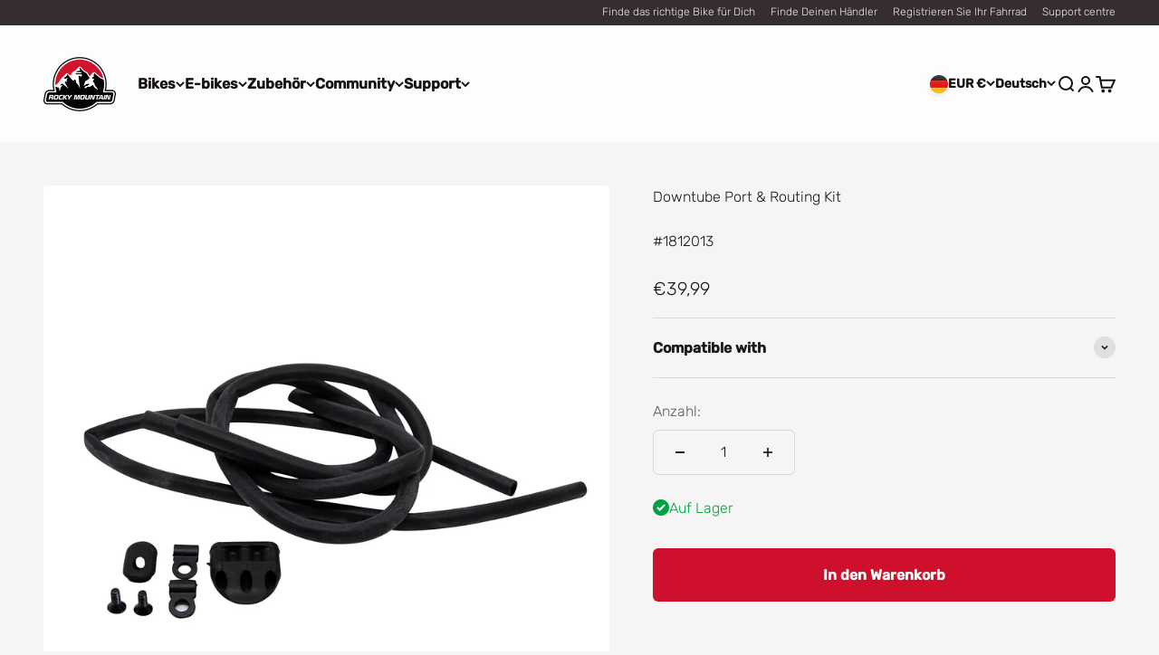

--- FILE ---
content_type: text/html; charset=utf-8
request_url: https://bikes.com/de-de/products/downtube-port-routing-kit
body_size: 101471
content:
<!doctype html>

<html class="no-js" lang="de" dir="ltr">
  <head>
    <meta charset="utf-8">
    <meta name="viewport" content="width=device-width, initial-scale=1.0, height=device-height, minimum-scale=1.0, maximum-scale=1.0">
    <meta name="theme-color" content="#ffffff">

    <title>Downtube Port &amp; Routing Kit</title><link rel="canonical" href="https://bikes.com/de-de/products/downtube-port-routing-kit"><link rel="shortcut icon" href="//bikes.com/cdn/shop/files/RMB_Favicon.png?v=1614325559&width=96">
      <link rel="apple-touch-icon" href="//bikes.com/cdn/shop/files/RMB_Favicon.png?v=1614325559&width=180"><link rel="preconnect" href="https://cdn.shopify.com">
    <link rel="preconnect" href="https://fonts.shopifycdn.com" crossorigin>
    <link rel="dns-prefetch" href="https://productreviews.shopifycdn.com"><link rel="preload" href="//bikes.com/cdn/fonts/rubik/rubik_n5.46f1bf0063ef6b3840ba0b9b71e86033a15b4466.woff2" as="font" type="font/woff2" crossorigin><link rel="preload" href="//bikes.com/cdn/fonts/rubik/rubik_n3.28109fbcae8bc8da2127ed6af6c67e4379561eae.woff2" as="font" type="font/woff2" crossorigin><meta property="og:type" content="product">
  <meta property="og:title" content="Downtube Port &amp; Routing Kit">
  <meta property="product:price:amount" content="39,99">
  <meta property="product:price:currency" content="EUR"><meta property="og:image" content="http://bikes.com/cdn/shop/files/1812013_f080d039-852b-4db8-81d9-de7e0ffadb60.jpg?v=1743704432&width=2048">
  <meta property="og:image:secure_url" content="https://bikes.com/cdn/shop/files/1812013_f080d039-852b-4db8-81d9-de7e0ffadb60.jpg?v=1743704432&width=2048">
  <meta property="og:image:width" content="1500">
  <meta property="og:image:height" content="1500"><meta property="og:url" content="https://bikes.com/de-de/products/downtube-port-routing-kit">
<meta property="og:site_name" content="Rocky Mountain"><meta name="twitter:card" content="summary"><meta name="twitter:title" content="Downtube Port &amp; Routing Kit">
  <meta name="twitter:description" content=""><meta name="twitter:image" content="https://bikes.com/cdn/shop/files/1812013_f080d039-852b-4db8-81d9-de7e0ffadb60.jpg?crop=center&height=1200&v=1743704432&width=1200">
  <meta name="twitter:image:alt" content="">
  <script type="application/ld+json">
  {
    "@context": "https://schema.org",
    "@type": "Product",
    "productID": 7534561788139,
    "offers": [{
          "@type": "Offer",
          "name": "Downtube Port \u0026 Routing Kit",
          "availability":"https://schema.org/InStock",
          "price": 39.99,
          "priceCurrency": "EUR",
          "priceValidUntil": "2026-01-31","sku": "1812013","gtin": "770416455007","url": "https://bikes.com/de-de/products/downtube-port-routing-kit?variant=42342216630507"
        }
],"brand": {
      "@type": "Brand",
      "name": "Rocky Mountain"
    },
    "name": "Downtube Port \u0026 Routing Kit",
    "description": "",
    "category": "PARTS",
    "url": "https://bikes.com/de-de/products/downtube-port-routing-kit",
    "sku": "1812013","gtin": "770416455007","weight": {
        "@type": "QuantitativeValue",
        "unitCode": "lb",
        "value": 0.01
      },"image": {
      "@type": "ImageObject",
      "url": "https://bikes.com/cdn/shop/files/1812013_f080d039-852b-4db8-81d9-de7e0ffadb60.jpg?v=1743704432&width=1024",
      "image": "https://bikes.com/cdn/shop/files/1812013_f080d039-852b-4db8-81d9-de7e0ffadb60.jpg?v=1743704432&width=1024",
      "name": "",
      "width": "1024",
      "height": "1024"
    }
  }
  </script>



  <script type="application/ld+json">
  {
    "@context": "https://schema.org",
    "@type": "BreadcrumbList",
  "itemListElement": [{
      "@type": "ListItem",
      "position": 1,
      "name": "Home",
      "item": "https://bikes.com"
    },{
          "@type": "ListItem",
          "position": 2,
          "name": "Downtube Port \u0026 Routing Kit",
          "item": "https://bikes.com/de-de/products/downtube-port-routing-kit"
        }]
  }
  </script>

<style>/* Typography (heading) */
  @font-face {
  font-family: Rubik;
  font-weight: 500;
  font-style: normal;
  font-display: fallback;
  src: url("//bikes.com/cdn/fonts/rubik/rubik_n5.46f1bf0063ef6b3840ba0b9b71e86033a15b4466.woff2") format("woff2"),
       url("//bikes.com/cdn/fonts/rubik/rubik_n5.c73c6e4dcc7dfb4852265eb6e0e59860278f8b84.woff") format("woff");
}

@font-face {
  font-family: Rubik;
  font-weight: 500;
  font-style: italic;
  font-display: fallback;
  src: url("//bikes.com/cdn/fonts/rubik/rubik_i5.19a99c8c803a7eb25104a980b664bd43b48a64b8.woff2") format("woff2"),
       url("//bikes.com/cdn/fonts/rubik/rubik_i5.db4b713e0bbf7f5de357c310adbf9d63fefcef30.woff") format("woff");
}

/* Typography (body) */
  @font-face {
  font-family: Rubik;
  font-weight: 300;
  font-style: normal;
  font-display: fallback;
  src: url("//bikes.com/cdn/fonts/rubik/rubik_n3.28109fbcae8bc8da2127ed6af6c67e4379561eae.woff2") format("woff2"),
       url("//bikes.com/cdn/fonts/rubik/rubik_n3.942906c434ddf3af9a94498663613ee37f663688.woff") format("woff");
}

@font-face {
  font-family: Rubik;
  font-weight: 300;
  font-style: italic;
  font-display: fallback;
  src: url("//bikes.com/cdn/fonts/rubik/rubik_i3.b05e6185d3b0db0348bd29e75970654320ebece5.woff2") format("woff2"),
       url("//bikes.com/cdn/fonts/rubik/rubik_i3.17e9c9c746422f896724a3d9c732ae33fc2e19fd.woff") format("woff");
}

@font-face {
  font-family: Rubik;
  font-weight: 400;
  font-style: normal;
  font-display: fallback;
  src: url("//bikes.com/cdn/fonts/rubik/rubik_n4.c2fb67c90aa34ecf8da34fc1da937ee9c0c27942.woff2") format("woff2"),
       url("//bikes.com/cdn/fonts/rubik/rubik_n4.d229bd4a6a25ec476a0829a74bf3657a5fd9aa36.woff") format("woff");
}

@font-face {
  font-family: Rubik;
  font-weight: 400;
  font-style: italic;
  font-display: fallback;
  src: url("//bikes.com/cdn/fonts/rubik/rubik_i4.528fdfa8adf0c2cb49c0f6d132dcaffa910849d6.woff2") format("woff2"),
       url("//bikes.com/cdn/fonts/rubik/rubik_i4.937396c2106c0db7a4072bbcd373d4e3d0ab306b.woff") format("woff");
}

:root {
    /**
     * ---------------------------------------------------------------------
     * SPACING VARIABLES
     *
     * We are using a spacing inspired from frameworks like Tailwind CSS.
     * ---------------------------------------------------------------------
     */
    --spacing-0-5: 0.125rem; /* 2px */
    --spacing-1: 0.25rem; /* 4px */
    --spacing-1-5: 0.375rem; /* 6px */
    --spacing-2: 0.5rem; /* 8px */
    --spacing-2-5: 0.625rem; /* 10px */
    --spacing-3: 0.75rem; /* 12px */
    --spacing-3-5: 0.875rem; /* 14px */
    --spacing-4: 1rem; /* 16px */
    --spacing-4-5: 1.125rem; /* 18px */
    --spacing-5: 1.25rem; /* 20px */
    --spacing-5-5: 1.375rem; /* 22px */
    --spacing-6: 1.5rem; /* 24px */
    --spacing-6-5: 1.625rem; /* 26px */
    --spacing-7: 1.75rem; /* 28px */
    --spacing-7-5: 1.875rem; /* 30px */
    --spacing-8: 2rem; /* 32px */
    --spacing-8-5: 2.125rem; /* 34px */
    --spacing-9: 2.25rem; /* 36px */
    --spacing-9-5: 2.375rem; /* 38px */
    --spacing-10: 2.5rem; /* 40px */
    --spacing-11: 2.75rem; /* 44px */
    --spacing-12: 3rem; /* 48px */
    --spacing-14: 3.5rem; /* 56px */
    --spacing-16: 4rem; /* 64px */
    --spacing-18: 4.5rem; /* 72px */
    --spacing-20: 5rem; /* 80px */
    --spacing-24: 6rem; /* 96px */
    --spacing-28: 7rem; /* 112px */
    --spacing-32: 8rem; /* 128px */
    --spacing-36: 9rem; /* 144px */
    --spacing-40: 10rem; /* 160px */
    --spacing-44: 11rem; /* 176px */
    --spacing-48: 12rem; /* 192px */
    --spacing-52: 13rem; /* 208px */
    --spacing-56: 14rem; /* 224px */
    --spacing-60: 15rem; /* 240px */
    --spacing-64: 16rem; /* 256px */
    --spacing-72: 18rem; /* 288px */
    --spacing-80: 20rem; /* 320px */
    --spacing-96: 24rem; /* 384px */

    /* Container */
    --container-max-width: 1300px;
    --container-narrow-max-width: 1050px;
    --container-gutter: var(--spacing-5);
    --section-outer-spacing-block: var(--spacing-12);
    --section-inner-max-spacing-block: var(--spacing-10);
    --section-inner-spacing-inline: var(--container-gutter);
    --section-stack-spacing-block: var(--spacing-8);

    /* Grid gutter */
    --grid-gutter: var(--spacing-5);

    /* Product list settings */
    --product-list-row-gap: var(--spacing-8);
    --product-list-column-gap: var(--grid-gutter);

    /* Form settings */
    --input-gap: var(--spacing-2);
    --input-height: 2.625rem;
    --input-padding-inline: var(--spacing-4);

    /* Other sizes */
    --sticky-area-height: calc(var(--sticky-announcement-bar-enabled, 0) * var(--announcement-bar-height, 0px) + var(--sticky-header-enabled, 0) * var(--header-height, 0px));

    /* RTL support */
    --transform-logical-flip: 1;
    --transform-origin-start: left;
    --transform-origin-end: right;

    /**
     * ---------------------------------------------------------------------
     * TYPOGRAPHY
     * ---------------------------------------------------------------------
     */

    /* Font properties */
    --heading-font-family: Rubik, sans-serif;
    --heading-font-weight: 500;
    --heading-font-style: normal;
    --heading-text-transform: normal;
    --heading-letter-spacing: -0.02em;
    --text-font-family: Rubik, sans-serif;
    --text-font-weight: 300;
    --text-font-style: normal;
    --text-letter-spacing: 0.0em;

    /* Font sizes */
    --text-h0: 2.75rem;
    --text-h1: 2rem;
    --text-h2: 1.75rem;
    --text-h3: 1.375rem;
    --text-h4: 1.125rem;
    --text-h5: 1.125rem;
    --text-h6: 1rem;
    --text-xs: 0.6875rem;
    --text-sm: 0.75rem;
    --text-base: 0.875rem;
    --text-lg: 1.125rem;

    /**
     * ---------------------------------------------------------------------
     * COLORS
     * ---------------------------------------------------------------------
     */

    /* Color settings */--accent: 207 16 45;
    --text-primary: 26 19 19;
    --background-primary: 245 245 245;
    --dialog-background: 255 255 255;
    --border-color: var(--text-color, var(--text-primary)) / 0.12;

    /* Button colors */
    --button-background-primary: 207 16 45;
    --button-text-primary: 250 250 250;
    --button-background-secondary: 250 250 250;
    --button-text-secondary: 26 19 19;

    /* Status colors */
    --success-background: 224 244 232;
    --success-text: 0 163 65;
    --warning-background: 255 246 233;
    --warning-text: 255 183 74;
    --error-background: 253 228 230;
    --error-text: 237 31 49;

    /* Product colors */
    --on-sale-text: 207 16 45;
    --on-sale-badge-background: 207 16 45;
    --on-sale-badge-text: 255 255 255;
    --sold-out-badge-background: 26 19 19;
    --sold-out-badge-text: 255 255 255;
    --primary-badge-background: 26 19 19;
    --primary-badge-text: 255 255 255;
    --star-color: 255 183 74;
    --product-card-background: 229 229 229;
    --product-card-text: 26 19 19;

    /* Header colors */
    --header-background: 255 255 255;
    --header-text: 26 19 19;

    /* Footer colors */
    --footer-background: 19 14 14;
    --footer-text: 250 250 250;

    /* Rounded variables (used for border radius) */
    --rounded-xs: 0.25rem;
    --rounded-sm: 0.125rem;
    --rounded: 0.25rem;
    --rounded-lg: 0.5rem;
    --rounded-full: 9999px;

    --rounded-button: 0.375rem;
    --rounded-input: 0.375rem;

    /* Box shadow */
    --shadow-sm: 0 2px 8px rgb(var(--text-primary) / 0.15);
    --shadow: 0 5px 15px rgb(var(--text-primary) / 0.15);
    --shadow-md: 0 5px 30px rgb(var(--text-primary) / 0.15);
    --shadow-block: 0px 18px 50px rgb(var(--text-primary) / 0.15);

    /**
     * ---------------------------------------------------------------------
     * OTHER
     * ---------------------------------------------------------------------
     */

    --cursor-close-svg-url: url(//bikes.com/cdn/shop/t/132/assets/cursor-close.svg?v=147174565022153725511757681592);
    --cursor-zoom-in-svg-url: url(//bikes.com/cdn/shop/t/132/assets/cursor-zoom-in.svg?v=154953035094101115921757681591);
    --cursor-zoom-out-svg-url: url(//bikes.com/cdn/shop/t/132/assets/cursor-zoom-out.svg?v=16155520337305705181757681591);
    --checkmark-svg-url: url(//bikes.com/cdn/shop/t/132/assets/checkmark.svg?v=96426819199899090551757681592);
  }

  [dir="rtl"]:root {
    /* RTL support */
    --transform-logical-flip: -1;
    --transform-origin-start: right;
    --transform-origin-end: left;
  }

  @media screen and (min-width: 700px) {
    :root {
      /* Typography (font size) */
      --text-h0: 3.5rem;
      --text-h1: 2.5rem;
      --text-h2: 2rem;
      --text-h3: 1.625rem;
      --text-h4: 1.375rem;
      --text-h5: 1.125rem;
      --text-h6: 1rem;

      --text-xs: 0.75rem;
      --text-sm: 0.875rem;
      --text-base: 1.0rem;
      --text-lg: 1.25rem;

      /* Spacing */
      --container-gutter: 2rem;
      --section-outer-spacing-block: var(--spacing-16);
      --section-inner-max-spacing-block: var(--spacing-12);
      --section-inner-spacing-inline: var(--spacing-12);
      --section-stack-spacing-block: var(--spacing-12);

      /* Grid gutter */
      --grid-gutter: var(--spacing-6);

      /* Product list settings */
      --product-list-row-gap: var(--spacing-12);

      /* Form settings */
      --input-gap: 1rem;
      --input-height: 3.125rem;
      --input-padding-inline: var(--spacing-5);
    }
  }

  @media screen and (min-width: 1000px) {
    :root {
      /* Spacing settings */
      --container-gutter: var(--spacing-12);
      --section-outer-spacing-block: var(--spacing-18);
      --section-inner-max-spacing-block: var(--spacing-16);
      --section-inner-spacing-inline: var(--spacing-16);
      --section-stack-spacing-block: var(--spacing-12);
    }
  }

  @media screen and (min-width: 1150px) {
    :root {
      /* Spacing settings */
      --container-gutter: var(--spacing-12);
      --section-outer-spacing-block: var(--spacing-20);
      --section-inner-max-spacing-block: var(--spacing-16);
      --section-inner-spacing-inline: var(--spacing-16);
      --section-stack-spacing-block: var(--spacing-12);
    }
  }

  @media screen and (min-width: 1400px) {
    :root {
      /* Typography (font size) */
      --text-h0: 4.5rem;
      --text-h1: 3.5rem;
      --text-h2: 2.75rem;
      --text-h3: 2rem;
      --text-h4: 1.75rem;
      --text-h5: 1.375rem;
      --text-h6: 1.25rem;

      --section-outer-spacing-block: var(--spacing-24);
      --section-inner-max-spacing-block: var(--spacing-18);
      --section-inner-spacing-inline: var(--spacing-18);
    }
  }

  @media screen and (min-width: 1600px) {
    :root {
      --section-outer-spacing-block: var(--spacing-24);
      --section-inner-max-spacing-block: var(--spacing-20);
      --section-inner-spacing-inline: var(--spacing-20);
    }
  }

  /**
   * ---------------------------------------------------------------------
   * LIQUID DEPENDANT CSS
   *
   * Our main CSS is Liquid free, but some very specific features depend on
   * theme settings, so we have them here
   * ---------------------------------------------------------------------
   */@media screen and (pointer: fine) {
        .button:not([disabled]):hover, .btn:not([disabled]):hover, .shopify-payment-button__button--unbranded:not([disabled]):hover {
          --button-background-opacity: 0.85;
        }

        .button--subdued:not([disabled]):hover {
          --button-background: var(--text-color) / .05 !important;
        }
      }</style><style>
#bike-locator {
display: none;
}
</style><script>
  document.documentElement.classList.replace('no-js', 'js');

  // This allows to expose several variables to the global scope, to be used in scripts
  window.themeVariables = {
    settings: {
      showPageTransition: false,
      headingApparition: "fade",
      pageType: "product",
      moneyFormat: "€{{amount_with_comma_separator}}",
      moneyWithCurrencyFormat: "€{{amount_with_comma_separator}} EUR",
      currencyCodeEnabled: false,
      cartType: "drawer",
      showDiscount: true,
      discountMode: "saving"
    },

    strings: {
      accessibilityClose: "Schließen",
      accessibilityNext: "Vor",
      accessibilityPrevious: "Zurück",
      addToCartButton: "In den Warenkorb",
      soldOutButton: "Ausverkauft",
      preOrderButton: "Vorbestellen",
      unavailableButton: "Nicht verfügbar",
      closeGallery: "Galerie schließen",
      zoomGallery: "Bild vergrößern",
      errorGallery: "Bild kann nicht geladen werden",
      soldOutBadge: "Ausverkauft",
      discountBadge: "Spare @@",
      sku: "SKU:",
      searchNoResults: "Keine Treffer",
      addOrderNote: "Bestellhinweis hinzufügen",
      editOrderNote: "Bestellhinweis bearbeiten",
      shippingEstimatorNoResults: "Tut uns leid, aber wir verschicken leider nicht an deine Adresse.",
      shippingEstimatorOneResult: "Für deine Adresse gibt es einen Versandtarif:",
      shippingEstimatorMultipleResults: "Für deine Adresse gibt es mehrere Versandtarife:",
      shippingEstimatorError: "Beim Berechnen der Versandkosten ist ein Fehler aufgetreten:"
    },

    breakpoints: {
      'sm': 'screen and (min-width: 700px)',
      'md': 'screen and (min-width: 1000px)',
      'lg': 'screen and (min-width: 1150px)',
      'xl': 'screen and (min-width: 1400px)',

      'sm-max': 'screen and (max-width: 699px)',
      'md-max': 'screen and (max-width: 999px)',
      'lg-max': 'screen and (max-width: 1149px)',
      'xl-max': 'screen and (max-width: 1399px)'
    }
  };// For detecting native share
  document.documentElement.classList.add(`native-share--${navigator.share ? 'enabled' : 'disabled'}`);// We save the product ID in local storage to be eventually used for recently viewed section
    try {
      const recentlyViewedProducts = new Set(JSON.parse(localStorage.getItem('theme:recently-viewed-products') || '[]'));

      recentlyViewedProducts.delete(7534561788139); // Delete first to re-move the product
      recentlyViewedProducts.add(7534561788139);

      localStorage.setItem('theme:recently-viewed-products', JSON.stringify(Array.from(recentlyViewedProducts.values()).reverse()));
    } catch (e) {
      // Safari in private mode does not allow setting item, we silently fail
    }</script><!-- Google Tag Manager -->
<script>(function(w,d,s,l,i){w[l]=w[l]||[];w[l].push({'gtm.start':
new Date().getTime(),event:'gtm.js'});var f=d.getElementsByTagName(s)[0],
j=d.createElement(s),dl=l!='dataLayer'?'&l='+l:'';j.async=true;j.src=
'https://www.googletagmanager.com/gtm.js?id='+i+dl;f.parentNode.insertBefore(j,f);
})(window,document,'script','dataLayer','GTM-W3ZF6J5');</script>
<!-- End Google Tag Manager -->
    
    <script type="module" src="//bikes.com/cdn/shop/t/132/assets/vendor.min.js?v=110209841862038618801757681379"></script>
    <script type="module" src="//bikes.com/cdn/shop/t/132/assets/theme.js?v=154861113091833607791757681592"></script>
    <script type="module" src="//bikes.com/cdn/shop/t/132/assets/sections.js?v=130689496462755761821757685459"></script>

    <script>window.performance && window.performance.mark && window.performance.mark('shopify.content_for_header.start');</script><meta name="facebook-domain-verification" content="e0z281seukr04s2l7im99rdvuw3vxz">
<meta name="google-site-verification" content="bd5Glzq_oPt88GpRpPPXTPnWHgHRgJfRxS4t_4eij54">
<meta id="shopify-digital-wallet" name="shopify-digital-wallet" content="/44914966691/digital_wallets/dialog">
<meta name="shopify-checkout-api-token" content="89874eb2095633bd19689a67398ffa27">
<link rel="alternate" hreflang="x-default" href="https://bikes.com/products/downtube-port-routing-kit">
<link rel="alternate" hreflang="en" href="https://bikes.com/products/downtube-port-routing-kit">
<link rel="alternate" hreflang="en-CA" href="https://bikes.com/en-ca/products/downtube-port-routing-kit">
<link rel="alternate" hreflang="fr-CA" href="https://bikes.com/fr-ca/products/downtube-port-routing-kit">
<link rel="alternate" hreflang="en-BH" href="https://bikes.com/en-intl/products/downtube-port-routing-kit">
<link rel="alternate" hreflang="de-BH" href="https://bikes.com/de-intl/products/downtube-port-routing-kit">
<link rel="alternate" hreflang="fr-BH" href="https://bikes.com/fr-intl/products/downtube-port-routing-kit">
<link rel="alternate" hreflang="en-BT" href="https://bikes.com/en-intl/products/downtube-port-routing-kit">
<link rel="alternate" hreflang="de-BT" href="https://bikes.com/de-intl/products/downtube-port-routing-kit">
<link rel="alternate" hreflang="fr-BT" href="https://bikes.com/fr-intl/products/downtube-port-routing-kit">
<link rel="alternate" hreflang="en-CH" href="https://bikes.com/en-intl/products/downtube-port-routing-kit">
<link rel="alternate" hreflang="de-CH" href="https://bikes.com/de-intl/products/downtube-port-routing-kit">
<link rel="alternate" hreflang="fr-CH" href="https://bikes.com/fr-intl/products/downtube-port-routing-kit">
<link rel="alternate" hreflang="en-CM" href="https://bikes.com/en-intl/products/downtube-port-routing-kit">
<link rel="alternate" hreflang="de-CM" href="https://bikes.com/de-intl/products/downtube-port-routing-kit">
<link rel="alternate" hreflang="fr-CM" href="https://bikes.com/fr-intl/products/downtube-port-routing-kit">
<link rel="alternate" hreflang="en-DO" href="https://bikes.com/en-intl/products/downtube-port-routing-kit">
<link rel="alternate" hreflang="de-DO" href="https://bikes.com/de-intl/products/downtube-port-routing-kit">
<link rel="alternate" hreflang="fr-DO" href="https://bikes.com/fr-intl/products/downtube-port-routing-kit">
<link rel="alternate" hreflang="en-DZ" href="https://bikes.com/en-intl/products/downtube-port-routing-kit">
<link rel="alternate" hreflang="de-DZ" href="https://bikes.com/de-intl/products/downtube-port-routing-kit">
<link rel="alternate" hreflang="fr-DZ" href="https://bikes.com/fr-intl/products/downtube-port-routing-kit">
<link rel="alternate" hreflang="en-EC" href="https://bikes.com/en-intl/products/downtube-port-routing-kit">
<link rel="alternate" hreflang="de-EC" href="https://bikes.com/de-intl/products/downtube-port-routing-kit">
<link rel="alternate" hreflang="fr-EC" href="https://bikes.com/fr-intl/products/downtube-port-routing-kit">
<link rel="alternate" hreflang="en-EE" href="https://bikes.com/en-intl/products/downtube-port-routing-kit">
<link rel="alternate" hreflang="de-EE" href="https://bikes.com/de-intl/products/downtube-port-routing-kit">
<link rel="alternate" hreflang="fr-EE" href="https://bikes.com/fr-intl/products/downtube-port-routing-kit">
<link rel="alternate" hreflang="en-ER" href="https://bikes.com/en-intl/products/downtube-port-routing-kit">
<link rel="alternate" hreflang="de-ER" href="https://bikes.com/de-intl/products/downtube-port-routing-kit">
<link rel="alternate" hreflang="fr-ER" href="https://bikes.com/fr-intl/products/downtube-port-routing-kit">
<link rel="alternate" hreflang="en-ES" href="https://bikes.com/en-intl/products/downtube-port-routing-kit">
<link rel="alternate" hreflang="de-ES" href="https://bikes.com/de-intl/products/downtube-port-routing-kit">
<link rel="alternate" hreflang="fr-ES" href="https://bikes.com/fr-intl/products/downtube-port-routing-kit">
<link rel="alternate" hreflang="en-ET" href="https://bikes.com/en-intl/products/downtube-port-routing-kit">
<link rel="alternate" hreflang="de-ET" href="https://bikes.com/de-intl/products/downtube-port-routing-kit">
<link rel="alternate" hreflang="fr-ET" href="https://bikes.com/fr-intl/products/downtube-port-routing-kit">
<link rel="alternate" hreflang="en-FI" href="https://bikes.com/en-intl/products/downtube-port-routing-kit">
<link rel="alternate" hreflang="de-FI" href="https://bikes.com/de-intl/products/downtube-port-routing-kit">
<link rel="alternate" hreflang="fr-FI" href="https://bikes.com/fr-intl/products/downtube-port-routing-kit">
<link rel="alternate" hreflang="en-FO" href="https://bikes.com/en-intl/products/downtube-port-routing-kit">
<link rel="alternate" hreflang="de-FO" href="https://bikes.com/de-intl/products/downtube-port-routing-kit">
<link rel="alternate" hreflang="fr-FO" href="https://bikes.com/fr-intl/products/downtube-port-routing-kit">
<link rel="alternate" hreflang="en-GA" href="https://bikes.com/en-intl/products/downtube-port-routing-kit">
<link rel="alternate" hreflang="de-GA" href="https://bikes.com/de-intl/products/downtube-port-routing-kit">
<link rel="alternate" hreflang="fr-GA" href="https://bikes.com/fr-intl/products/downtube-port-routing-kit">
<link rel="alternate" hreflang="en-GD" href="https://bikes.com/en-intl/products/downtube-port-routing-kit">
<link rel="alternate" hreflang="de-GD" href="https://bikes.com/de-intl/products/downtube-port-routing-kit">
<link rel="alternate" hreflang="fr-GD" href="https://bikes.com/fr-intl/products/downtube-port-routing-kit">
<link rel="alternate" hreflang="en-GF" href="https://bikes.com/en-intl/products/downtube-port-routing-kit">
<link rel="alternate" hreflang="de-GF" href="https://bikes.com/de-intl/products/downtube-port-routing-kit">
<link rel="alternate" hreflang="fr-GF" href="https://bikes.com/fr-intl/products/downtube-port-routing-kit">
<link rel="alternate" hreflang="en-GH" href="https://bikes.com/en-intl/products/downtube-port-routing-kit">
<link rel="alternate" hreflang="de-GH" href="https://bikes.com/de-intl/products/downtube-port-routing-kit">
<link rel="alternate" hreflang="fr-GH" href="https://bikes.com/fr-intl/products/downtube-port-routing-kit">
<link rel="alternate" hreflang="en-GL" href="https://bikes.com/en-intl/products/downtube-port-routing-kit">
<link rel="alternate" hreflang="de-GL" href="https://bikes.com/de-intl/products/downtube-port-routing-kit">
<link rel="alternate" hreflang="fr-GL" href="https://bikes.com/fr-intl/products/downtube-port-routing-kit">
<link rel="alternate" hreflang="en-GM" href="https://bikes.com/en-intl/products/downtube-port-routing-kit">
<link rel="alternate" hreflang="de-GM" href="https://bikes.com/de-intl/products/downtube-port-routing-kit">
<link rel="alternate" hreflang="fr-GM" href="https://bikes.com/fr-intl/products/downtube-port-routing-kit">
<link rel="alternate" hreflang="en-GN" href="https://bikes.com/en-intl/products/downtube-port-routing-kit">
<link rel="alternate" hreflang="de-GN" href="https://bikes.com/de-intl/products/downtube-port-routing-kit">
<link rel="alternate" hreflang="fr-GN" href="https://bikes.com/fr-intl/products/downtube-port-routing-kit">
<link rel="alternate" hreflang="en-GP" href="https://bikes.com/en-intl/products/downtube-port-routing-kit">
<link rel="alternate" hreflang="de-GP" href="https://bikes.com/de-intl/products/downtube-port-routing-kit">
<link rel="alternate" hreflang="fr-GP" href="https://bikes.com/fr-intl/products/downtube-port-routing-kit">
<link rel="alternate" hreflang="en-GQ" href="https://bikes.com/en-intl/products/downtube-port-routing-kit">
<link rel="alternate" hreflang="de-GQ" href="https://bikes.com/de-intl/products/downtube-port-routing-kit">
<link rel="alternate" hreflang="fr-GQ" href="https://bikes.com/fr-intl/products/downtube-port-routing-kit">
<link rel="alternate" hreflang="en-GS" href="https://bikes.com/en-intl/products/downtube-port-routing-kit">
<link rel="alternate" hreflang="de-GS" href="https://bikes.com/de-intl/products/downtube-port-routing-kit">
<link rel="alternate" hreflang="fr-GS" href="https://bikes.com/fr-intl/products/downtube-port-routing-kit">
<link rel="alternate" hreflang="en-GW" href="https://bikes.com/en-intl/products/downtube-port-routing-kit">
<link rel="alternate" hreflang="de-GW" href="https://bikes.com/de-intl/products/downtube-port-routing-kit">
<link rel="alternate" hreflang="fr-GW" href="https://bikes.com/fr-intl/products/downtube-port-routing-kit">
<link rel="alternate" hreflang="en-GY" href="https://bikes.com/en-intl/products/downtube-port-routing-kit">
<link rel="alternate" hreflang="de-GY" href="https://bikes.com/de-intl/products/downtube-port-routing-kit">
<link rel="alternate" hreflang="fr-GY" href="https://bikes.com/fr-intl/products/downtube-port-routing-kit">
<link rel="alternate" hreflang="en-HN" href="https://bikes.com/en-intl/products/downtube-port-routing-kit">
<link rel="alternate" hreflang="de-HN" href="https://bikes.com/de-intl/products/downtube-port-routing-kit">
<link rel="alternate" hreflang="fr-HN" href="https://bikes.com/fr-intl/products/downtube-port-routing-kit">
<link rel="alternate" hreflang="en-HT" href="https://bikes.com/en-intl/products/downtube-port-routing-kit">
<link rel="alternate" hreflang="de-HT" href="https://bikes.com/de-intl/products/downtube-port-routing-kit">
<link rel="alternate" hreflang="fr-HT" href="https://bikes.com/fr-intl/products/downtube-port-routing-kit">
<link rel="alternate" hreflang="en-HU" href="https://bikes.com/en-intl/products/downtube-port-routing-kit">
<link rel="alternate" hreflang="de-HU" href="https://bikes.com/de-intl/products/downtube-port-routing-kit">
<link rel="alternate" hreflang="fr-HU" href="https://bikes.com/fr-intl/products/downtube-port-routing-kit">
<link rel="alternate" hreflang="en-ID" href="https://bikes.com/en-intl/products/downtube-port-routing-kit">
<link rel="alternate" hreflang="de-ID" href="https://bikes.com/de-intl/products/downtube-port-routing-kit">
<link rel="alternate" hreflang="fr-ID" href="https://bikes.com/fr-intl/products/downtube-port-routing-kit">
<link rel="alternate" hreflang="en-IL" href="https://bikes.com/en-intl/products/downtube-port-routing-kit">
<link rel="alternate" hreflang="de-IL" href="https://bikes.com/de-intl/products/downtube-port-routing-kit">
<link rel="alternate" hreflang="fr-IL" href="https://bikes.com/fr-intl/products/downtube-port-routing-kit">
<link rel="alternate" hreflang="en-IM" href="https://bikes.com/en-intl/products/downtube-port-routing-kit">
<link rel="alternate" hreflang="de-IM" href="https://bikes.com/de-intl/products/downtube-port-routing-kit">
<link rel="alternate" hreflang="fr-IM" href="https://bikes.com/fr-intl/products/downtube-port-routing-kit">
<link rel="alternate" hreflang="en-IQ" href="https://bikes.com/en-intl/products/downtube-port-routing-kit">
<link rel="alternate" hreflang="de-IQ" href="https://bikes.com/de-intl/products/downtube-port-routing-kit">
<link rel="alternate" hreflang="fr-IQ" href="https://bikes.com/fr-intl/products/downtube-port-routing-kit">
<link rel="alternate" hreflang="en-IS" href="https://bikes.com/en-intl/products/downtube-port-routing-kit">
<link rel="alternate" hreflang="de-IS" href="https://bikes.com/de-intl/products/downtube-port-routing-kit">
<link rel="alternate" hreflang="fr-IS" href="https://bikes.com/fr-intl/products/downtube-port-routing-kit">
<link rel="alternate" hreflang="en-IT" href="https://bikes.com/en-intl/products/downtube-port-routing-kit">
<link rel="alternate" hreflang="de-IT" href="https://bikes.com/de-intl/products/downtube-port-routing-kit">
<link rel="alternate" hreflang="fr-IT" href="https://bikes.com/fr-intl/products/downtube-port-routing-kit">
<link rel="alternate" hreflang="en-JE" href="https://bikes.com/en-intl/products/downtube-port-routing-kit">
<link rel="alternate" hreflang="de-JE" href="https://bikes.com/de-intl/products/downtube-port-routing-kit">
<link rel="alternate" hreflang="fr-JE" href="https://bikes.com/fr-intl/products/downtube-port-routing-kit">
<link rel="alternate" hreflang="en-JM" href="https://bikes.com/en-intl/products/downtube-port-routing-kit">
<link rel="alternate" hreflang="de-JM" href="https://bikes.com/de-intl/products/downtube-port-routing-kit">
<link rel="alternate" hreflang="fr-JM" href="https://bikes.com/fr-intl/products/downtube-port-routing-kit">
<link rel="alternate" hreflang="en-JO" href="https://bikes.com/en-intl/products/downtube-port-routing-kit">
<link rel="alternate" hreflang="de-JO" href="https://bikes.com/de-intl/products/downtube-port-routing-kit">
<link rel="alternate" hreflang="fr-JO" href="https://bikes.com/fr-intl/products/downtube-port-routing-kit">
<link rel="alternate" hreflang="en-JP" href="https://bikes.com/en-intl/products/downtube-port-routing-kit">
<link rel="alternate" hreflang="de-JP" href="https://bikes.com/de-intl/products/downtube-port-routing-kit">
<link rel="alternate" hreflang="fr-JP" href="https://bikes.com/fr-intl/products/downtube-port-routing-kit">
<link rel="alternate" hreflang="en-KE" href="https://bikes.com/en-intl/products/downtube-port-routing-kit">
<link rel="alternate" hreflang="de-KE" href="https://bikes.com/de-intl/products/downtube-port-routing-kit">
<link rel="alternate" hreflang="fr-KE" href="https://bikes.com/fr-intl/products/downtube-port-routing-kit">
<link rel="alternate" hreflang="en-KH" href="https://bikes.com/en-intl/products/downtube-port-routing-kit">
<link rel="alternate" hreflang="de-KH" href="https://bikes.com/de-intl/products/downtube-port-routing-kit">
<link rel="alternate" hreflang="fr-KH" href="https://bikes.com/fr-intl/products/downtube-port-routing-kit">
<link rel="alternate" hreflang="en-KI" href="https://bikes.com/en-intl/products/downtube-port-routing-kit">
<link rel="alternate" hreflang="de-KI" href="https://bikes.com/de-intl/products/downtube-port-routing-kit">
<link rel="alternate" hreflang="fr-KI" href="https://bikes.com/fr-intl/products/downtube-port-routing-kit">
<link rel="alternate" hreflang="en-KR" href="https://bikes.com/en-intl/products/downtube-port-routing-kit">
<link rel="alternate" hreflang="de-KR" href="https://bikes.com/de-intl/products/downtube-port-routing-kit">
<link rel="alternate" hreflang="fr-KR" href="https://bikes.com/fr-intl/products/downtube-port-routing-kit">
<link rel="alternate" hreflang="en-KW" href="https://bikes.com/en-intl/products/downtube-port-routing-kit">
<link rel="alternate" hreflang="de-KW" href="https://bikes.com/de-intl/products/downtube-port-routing-kit">
<link rel="alternate" hreflang="fr-KW" href="https://bikes.com/fr-intl/products/downtube-port-routing-kit">
<link rel="alternate" hreflang="en-KY" href="https://bikes.com/en-intl/products/downtube-port-routing-kit">
<link rel="alternate" hreflang="de-KY" href="https://bikes.com/de-intl/products/downtube-port-routing-kit">
<link rel="alternate" hreflang="fr-KY" href="https://bikes.com/fr-intl/products/downtube-port-routing-kit">
<link rel="alternate" hreflang="en-KZ" href="https://bikes.com/en-intl/products/downtube-port-routing-kit">
<link rel="alternate" hreflang="de-KZ" href="https://bikes.com/de-intl/products/downtube-port-routing-kit">
<link rel="alternate" hreflang="fr-KZ" href="https://bikes.com/fr-intl/products/downtube-port-routing-kit">
<link rel="alternate" hreflang="en-LA" href="https://bikes.com/en-intl/products/downtube-port-routing-kit">
<link rel="alternate" hreflang="de-LA" href="https://bikes.com/de-intl/products/downtube-port-routing-kit">
<link rel="alternate" hreflang="fr-LA" href="https://bikes.com/fr-intl/products/downtube-port-routing-kit">
<link rel="alternate" hreflang="en-LB" href="https://bikes.com/en-intl/products/downtube-port-routing-kit">
<link rel="alternate" hreflang="de-LB" href="https://bikes.com/de-intl/products/downtube-port-routing-kit">
<link rel="alternate" hreflang="fr-LB" href="https://bikes.com/fr-intl/products/downtube-port-routing-kit">
<link rel="alternate" hreflang="en-LC" href="https://bikes.com/en-intl/products/downtube-port-routing-kit">
<link rel="alternate" hreflang="de-LC" href="https://bikes.com/de-intl/products/downtube-port-routing-kit">
<link rel="alternate" hreflang="fr-LC" href="https://bikes.com/fr-intl/products/downtube-port-routing-kit">
<link rel="alternate" hreflang="en-LI" href="https://bikes.com/en-intl/products/downtube-port-routing-kit">
<link rel="alternate" hreflang="de-LI" href="https://bikes.com/de-intl/products/downtube-port-routing-kit">
<link rel="alternate" hreflang="fr-LI" href="https://bikes.com/fr-intl/products/downtube-port-routing-kit">
<link rel="alternate" hreflang="en-LK" href="https://bikes.com/en-intl/products/downtube-port-routing-kit">
<link rel="alternate" hreflang="de-LK" href="https://bikes.com/de-intl/products/downtube-port-routing-kit">
<link rel="alternate" hreflang="fr-LK" href="https://bikes.com/fr-intl/products/downtube-port-routing-kit">
<link rel="alternate" hreflang="en-LR" href="https://bikes.com/en-intl/products/downtube-port-routing-kit">
<link rel="alternate" hreflang="de-LR" href="https://bikes.com/de-intl/products/downtube-port-routing-kit">
<link rel="alternate" hreflang="fr-LR" href="https://bikes.com/fr-intl/products/downtube-port-routing-kit">
<link rel="alternate" hreflang="en-LS" href="https://bikes.com/en-intl/products/downtube-port-routing-kit">
<link rel="alternate" hreflang="de-LS" href="https://bikes.com/de-intl/products/downtube-port-routing-kit">
<link rel="alternate" hreflang="fr-LS" href="https://bikes.com/fr-intl/products/downtube-port-routing-kit">
<link rel="alternate" hreflang="en-LT" href="https://bikes.com/en-intl/products/downtube-port-routing-kit">
<link rel="alternate" hreflang="de-LT" href="https://bikes.com/de-intl/products/downtube-port-routing-kit">
<link rel="alternate" hreflang="fr-LT" href="https://bikes.com/fr-intl/products/downtube-port-routing-kit">
<link rel="alternate" hreflang="en-LU" href="https://bikes.com/en-intl/products/downtube-port-routing-kit">
<link rel="alternate" hreflang="de-LU" href="https://bikes.com/de-intl/products/downtube-port-routing-kit">
<link rel="alternate" hreflang="fr-LU" href="https://bikes.com/fr-intl/products/downtube-port-routing-kit">
<link rel="alternate" hreflang="en-LY" href="https://bikes.com/en-intl/products/downtube-port-routing-kit">
<link rel="alternate" hreflang="de-LY" href="https://bikes.com/de-intl/products/downtube-port-routing-kit">
<link rel="alternate" hreflang="fr-LY" href="https://bikes.com/fr-intl/products/downtube-port-routing-kit">
<link rel="alternate" hreflang="en-MA" href="https://bikes.com/en-intl/products/downtube-port-routing-kit">
<link rel="alternate" hreflang="de-MA" href="https://bikes.com/de-intl/products/downtube-port-routing-kit">
<link rel="alternate" hreflang="fr-MA" href="https://bikes.com/fr-intl/products/downtube-port-routing-kit">
<link rel="alternate" hreflang="en-MC" href="https://bikes.com/en-intl/products/downtube-port-routing-kit">
<link rel="alternate" hreflang="de-MC" href="https://bikes.com/de-intl/products/downtube-port-routing-kit">
<link rel="alternate" hreflang="fr-MC" href="https://bikes.com/fr-intl/products/downtube-port-routing-kit">
<link rel="alternate" hreflang="en-MD" href="https://bikes.com/en-intl/products/downtube-port-routing-kit">
<link rel="alternate" hreflang="de-MD" href="https://bikes.com/de-intl/products/downtube-port-routing-kit">
<link rel="alternate" hreflang="fr-MD" href="https://bikes.com/fr-intl/products/downtube-port-routing-kit">
<link rel="alternate" hreflang="en-ME" href="https://bikes.com/en-intl/products/downtube-port-routing-kit">
<link rel="alternate" hreflang="de-ME" href="https://bikes.com/de-intl/products/downtube-port-routing-kit">
<link rel="alternate" hreflang="fr-ME" href="https://bikes.com/fr-intl/products/downtube-port-routing-kit">
<link rel="alternate" hreflang="en-MF" href="https://bikes.com/en-intl/products/downtube-port-routing-kit">
<link rel="alternate" hreflang="de-MF" href="https://bikes.com/de-intl/products/downtube-port-routing-kit">
<link rel="alternate" hreflang="fr-MF" href="https://bikes.com/fr-intl/products/downtube-port-routing-kit">
<link rel="alternate" hreflang="en-MG" href="https://bikes.com/en-intl/products/downtube-port-routing-kit">
<link rel="alternate" hreflang="de-MG" href="https://bikes.com/de-intl/products/downtube-port-routing-kit">
<link rel="alternate" hreflang="fr-MG" href="https://bikes.com/fr-intl/products/downtube-port-routing-kit">
<link rel="alternate" hreflang="en-MK" href="https://bikes.com/en-intl/products/downtube-port-routing-kit">
<link rel="alternate" hreflang="de-MK" href="https://bikes.com/de-intl/products/downtube-port-routing-kit">
<link rel="alternate" hreflang="fr-MK" href="https://bikes.com/fr-intl/products/downtube-port-routing-kit">
<link rel="alternate" hreflang="en-MO" href="https://bikes.com/en-intl/products/downtube-port-routing-kit">
<link rel="alternate" hreflang="de-MO" href="https://bikes.com/de-intl/products/downtube-port-routing-kit">
<link rel="alternate" hreflang="fr-MO" href="https://bikes.com/fr-intl/products/downtube-port-routing-kit">
<link rel="alternate" hreflang="en-MQ" href="https://bikes.com/en-intl/products/downtube-port-routing-kit">
<link rel="alternate" hreflang="de-MQ" href="https://bikes.com/de-intl/products/downtube-port-routing-kit">
<link rel="alternate" hreflang="fr-MQ" href="https://bikes.com/fr-intl/products/downtube-port-routing-kit">
<link rel="alternate" hreflang="en-MR" href="https://bikes.com/en-intl/products/downtube-port-routing-kit">
<link rel="alternate" hreflang="de-MR" href="https://bikes.com/de-intl/products/downtube-port-routing-kit">
<link rel="alternate" hreflang="fr-MR" href="https://bikes.com/fr-intl/products/downtube-port-routing-kit">
<link rel="alternate" hreflang="en-MS" href="https://bikes.com/en-intl/products/downtube-port-routing-kit">
<link rel="alternate" hreflang="de-MS" href="https://bikes.com/de-intl/products/downtube-port-routing-kit">
<link rel="alternate" hreflang="fr-MS" href="https://bikes.com/fr-intl/products/downtube-port-routing-kit">
<link rel="alternate" hreflang="en-MT" href="https://bikes.com/en-intl/products/downtube-port-routing-kit">
<link rel="alternate" hreflang="de-MT" href="https://bikes.com/de-intl/products/downtube-port-routing-kit">
<link rel="alternate" hreflang="fr-MT" href="https://bikes.com/fr-intl/products/downtube-port-routing-kit">
<link rel="alternate" hreflang="en-MU" href="https://bikes.com/en-intl/products/downtube-port-routing-kit">
<link rel="alternate" hreflang="de-MU" href="https://bikes.com/de-intl/products/downtube-port-routing-kit">
<link rel="alternate" hreflang="fr-MU" href="https://bikes.com/fr-intl/products/downtube-port-routing-kit">
<link rel="alternate" hreflang="en-MV" href="https://bikes.com/en-intl/products/downtube-port-routing-kit">
<link rel="alternate" hreflang="de-MV" href="https://bikes.com/de-intl/products/downtube-port-routing-kit">
<link rel="alternate" hreflang="fr-MV" href="https://bikes.com/fr-intl/products/downtube-port-routing-kit">
<link rel="alternate" hreflang="en-MW" href="https://bikes.com/en-intl/products/downtube-port-routing-kit">
<link rel="alternate" hreflang="de-MW" href="https://bikes.com/de-intl/products/downtube-port-routing-kit">
<link rel="alternate" hreflang="fr-MW" href="https://bikes.com/fr-intl/products/downtube-port-routing-kit">
<link rel="alternate" hreflang="en-MX" href="https://bikes.com/en-intl/products/downtube-port-routing-kit">
<link rel="alternate" hreflang="de-MX" href="https://bikes.com/de-intl/products/downtube-port-routing-kit">
<link rel="alternate" hreflang="fr-MX" href="https://bikes.com/fr-intl/products/downtube-port-routing-kit">
<link rel="alternate" hreflang="en-MZ" href="https://bikes.com/en-intl/products/downtube-port-routing-kit">
<link rel="alternate" hreflang="de-MZ" href="https://bikes.com/de-intl/products/downtube-port-routing-kit">
<link rel="alternate" hreflang="fr-MZ" href="https://bikes.com/fr-intl/products/downtube-port-routing-kit">
<link rel="alternate" hreflang="en-NA" href="https://bikes.com/en-intl/products/downtube-port-routing-kit">
<link rel="alternate" hreflang="de-NA" href="https://bikes.com/de-intl/products/downtube-port-routing-kit">
<link rel="alternate" hreflang="fr-NA" href="https://bikes.com/fr-intl/products/downtube-port-routing-kit">
<link rel="alternate" hreflang="en-NC" href="https://bikes.com/en-intl/products/downtube-port-routing-kit">
<link rel="alternate" hreflang="de-NC" href="https://bikes.com/de-intl/products/downtube-port-routing-kit">
<link rel="alternate" hreflang="fr-NC" href="https://bikes.com/fr-intl/products/downtube-port-routing-kit">
<link rel="alternate" hreflang="en-NE" href="https://bikes.com/en-intl/products/downtube-port-routing-kit">
<link rel="alternate" hreflang="de-NE" href="https://bikes.com/de-intl/products/downtube-port-routing-kit">
<link rel="alternate" hreflang="fr-NE" href="https://bikes.com/fr-intl/products/downtube-port-routing-kit">
<link rel="alternate" hreflang="en-NF" href="https://bikes.com/en-intl/products/downtube-port-routing-kit">
<link rel="alternate" hreflang="de-NF" href="https://bikes.com/de-intl/products/downtube-port-routing-kit">
<link rel="alternate" hreflang="fr-NF" href="https://bikes.com/fr-intl/products/downtube-port-routing-kit">
<link rel="alternate" hreflang="en-NG" href="https://bikes.com/en-intl/products/downtube-port-routing-kit">
<link rel="alternate" hreflang="de-NG" href="https://bikes.com/de-intl/products/downtube-port-routing-kit">
<link rel="alternate" hreflang="fr-NG" href="https://bikes.com/fr-intl/products/downtube-port-routing-kit">
<link rel="alternate" hreflang="en-NI" href="https://bikes.com/en-intl/products/downtube-port-routing-kit">
<link rel="alternate" hreflang="de-NI" href="https://bikes.com/de-intl/products/downtube-port-routing-kit">
<link rel="alternate" hreflang="fr-NI" href="https://bikes.com/fr-intl/products/downtube-port-routing-kit">
<link rel="alternate" hreflang="en-NL" href="https://bikes.com/en-intl/products/downtube-port-routing-kit">
<link rel="alternate" hreflang="de-NL" href="https://bikes.com/de-intl/products/downtube-port-routing-kit">
<link rel="alternate" hreflang="fr-NL" href="https://bikes.com/fr-intl/products/downtube-port-routing-kit">
<link rel="alternate" hreflang="en-NO" href="https://bikes.com/en-intl/products/downtube-port-routing-kit">
<link rel="alternate" hreflang="de-NO" href="https://bikes.com/de-intl/products/downtube-port-routing-kit">
<link rel="alternate" hreflang="fr-NO" href="https://bikes.com/fr-intl/products/downtube-port-routing-kit">
<link rel="alternate" hreflang="en-NU" href="https://bikes.com/en-intl/products/downtube-port-routing-kit">
<link rel="alternate" hreflang="de-NU" href="https://bikes.com/de-intl/products/downtube-port-routing-kit">
<link rel="alternate" hreflang="fr-NU" href="https://bikes.com/fr-intl/products/downtube-port-routing-kit">
<link rel="alternate" hreflang="en-NZ" href="https://bikes.com/en-intl/products/downtube-port-routing-kit">
<link rel="alternate" hreflang="de-NZ" href="https://bikes.com/de-intl/products/downtube-port-routing-kit">
<link rel="alternate" hreflang="fr-NZ" href="https://bikes.com/fr-intl/products/downtube-port-routing-kit">
<link rel="alternate" hreflang="en-OM" href="https://bikes.com/en-intl/products/downtube-port-routing-kit">
<link rel="alternate" hreflang="de-OM" href="https://bikes.com/de-intl/products/downtube-port-routing-kit">
<link rel="alternate" hreflang="fr-OM" href="https://bikes.com/fr-intl/products/downtube-port-routing-kit">
<link rel="alternate" hreflang="en-PA" href="https://bikes.com/en-intl/products/downtube-port-routing-kit">
<link rel="alternate" hreflang="de-PA" href="https://bikes.com/de-intl/products/downtube-port-routing-kit">
<link rel="alternate" hreflang="fr-PA" href="https://bikes.com/fr-intl/products/downtube-port-routing-kit">
<link rel="alternate" hreflang="en-PE" href="https://bikes.com/en-intl/products/downtube-port-routing-kit">
<link rel="alternate" hreflang="de-PE" href="https://bikes.com/de-intl/products/downtube-port-routing-kit">
<link rel="alternate" hreflang="fr-PE" href="https://bikes.com/fr-intl/products/downtube-port-routing-kit">
<link rel="alternate" hreflang="en-PF" href="https://bikes.com/en-intl/products/downtube-port-routing-kit">
<link rel="alternate" hreflang="de-PF" href="https://bikes.com/de-intl/products/downtube-port-routing-kit">
<link rel="alternate" hreflang="fr-PF" href="https://bikes.com/fr-intl/products/downtube-port-routing-kit">
<link rel="alternate" hreflang="en-PG" href="https://bikes.com/en-intl/products/downtube-port-routing-kit">
<link rel="alternate" hreflang="de-PG" href="https://bikes.com/de-intl/products/downtube-port-routing-kit">
<link rel="alternate" hreflang="fr-PG" href="https://bikes.com/fr-intl/products/downtube-port-routing-kit">
<link rel="alternate" hreflang="en-PK" href="https://bikes.com/en-intl/products/downtube-port-routing-kit">
<link rel="alternate" hreflang="de-PK" href="https://bikes.com/de-intl/products/downtube-port-routing-kit">
<link rel="alternate" hreflang="fr-PK" href="https://bikes.com/fr-intl/products/downtube-port-routing-kit">
<link rel="alternate" hreflang="en-PL" href="https://bikes.com/en-intl/products/downtube-port-routing-kit">
<link rel="alternate" hreflang="de-PL" href="https://bikes.com/de-intl/products/downtube-port-routing-kit">
<link rel="alternate" hreflang="fr-PL" href="https://bikes.com/fr-intl/products/downtube-port-routing-kit">
<link rel="alternate" hreflang="en-PM" href="https://bikes.com/en-intl/products/downtube-port-routing-kit">
<link rel="alternate" hreflang="de-PM" href="https://bikes.com/de-intl/products/downtube-port-routing-kit">
<link rel="alternate" hreflang="fr-PM" href="https://bikes.com/fr-intl/products/downtube-port-routing-kit">
<link rel="alternate" hreflang="en-PN" href="https://bikes.com/en-intl/products/downtube-port-routing-kit">
<link rel="alternate" hreflang="de-PN" href="https://bikes.com/de-intl/products/downtube-port-routing-kit">
<link rel="alternate" hreflang="fr-PN" href="https://bikes.com/fr-intl/products/downtube-port-routing-kit">
<link rel="alternate" hreflang="en-PS" href="https://bikes.com/en-intl/products/downtube-port-routing-kit">
<link rel="alternate" hreflang="de-PS" href="https://bikes.com/de-intl/products/downtube-port-routing-kit">
<link rel="alternate" hreflang="fr-PS" href="https://bikes.com/fr-intl/products/downtube-port-routing-kit">
<link rel="alternate" hreflang="en-PT" href="https://bikes.com/en-intl/products/downtube-port-routing-kit">
<link rel="alternate" hreflang="de-PT" href="https://bikes.com/de-intl/products/downtube-port-routing-kit">
<link rel="alternate" hreflang="fr-PT" href="https://bikes.com/fr-intl/products/downtube-port-routing-kit">
<link rel="alternate" hreflang="en-RE" href="https://bikes.com/en-intl/products/downtube-port-routing-kit">
<link rel="alternate" hreflang="de-RE" href="https://bikes.com/de-intl/products/downtube-port-routing-kit">
<link rel="alternate" hreflang="fr-RE" href="https://bikes.com/fr-intl/products/downtube-port-routing-kit">
<link rel="alternate" hreflang="en-RO" href="https://bikes.com/en-intl/products/downtube-port-routing-kit">
<link rel="alternate" hreflang="de-RO" href="https://bikes.com/de-intl/products/downtube-port-routing-kit">
<link rel="alternate" hreflang="fr-RO" href="https://bikes.com/fr-intl/products/downtube-port-routing-kit">
<link rel="alternate" hreflang="en-RS" href="https://bikes.com/en-intl/products/downtube-port-routing-kit">
<link rel="alternate" hreflang="de-RS" href="https://bikes.com/de-intl/products/downtube-port-routing-kit">
<link rel="alternate" hreflang="fr-RS" href="https://bikes.com/fr-intl/products/downtube-port-routing-kit">
<link rel="alternate" hreflang="en-RU" href="https://bikes.com/en-intl/products/downtube-port-routing-kit">
<link rel="alternate" hreflang="de-RU" href="https://bikes.com/de-intl/products/downtube-port-routing-kit">
<link rel="alternate" hreflang="fr-RU" href="https://bikes.com/fr-intl/products/downtube-port-routing-kit">
<link rel="alternate" hreflang="en-SA" href="https://bikes.com/en-intl/products/downtube-port-routing-kit">
<link rel="alternate" hreflang="de-SA" href="https://bikes.com/de-intl/products/downtube-port-routing-kit">
<link rel="alternate" hreflang="fr-SA" href="https://bikes.com/fr-intl/products/downtube-port-routing-kit">
<link rel="alternate" hreflang="en-SB" href="https://bikes.com/en-intl/products/downtube-port-routing-kit">
<link rel="alternate" hreflang="de-SB" href="https://bikes.com/de-intl/products/downtube-port-routing-kit">
<link rel="alternate" hreflang="fr-SB" href="https://bikes.com/fr-intl/products/downtube-port-routing-kit">
<link rel="alternate" hreflang="en-SD" href="https://bikes.com/en-intl/products/downtube-port-routing-kit">
<link rel="alternate" hreflang="de-SD" href="https://bikes.com/de-intl/products/downtube-port-routing-kit">
<link rel="alternate" hreflang="fr-SD" href="https://bikes.com/fr-intl/products/downtube-port-routing-kit">
<link rel="alternate" hreflang="en-SE" href="https://bikes.com/en-intl/products/downtube-port-routing-kit">
<link rel="alternate" hreflang="de-SE" href="https://bikes.com/de-intl/products/downtube-port-routing-kit">
<link rel="alternate" hreflang="fr-SE" href="https://bikes.com/fr-intl/products/downtube-port-routing-kit">
<link rel="alternate" hreflang="en-SG" href="https://bikes.com/en-intl/products/downtube-port-routing-kit">
<link rel="alternate" hreflang="de-SG" href="https://bikes.com/de-intl/products/downtube-port-routing-kit">
<link rel="alternate" hreflang="fr-SG" href="https://bikes.com/fr-intl/products/downtube-port-routing-kit">
<link rel="alternate" hreflang="en-SI" href="https://bikes.com/en-intl/products/downtube-port-routing-kit">
<link rel="alternate" hreflang="de-SI" href="https://bikes.com/de-intl/products/downtube-port-routing-kit">
<link rel="alternate" hreflang="fr-SI" href="https://bikes.com/fr-intl/products/downtube-port-routing-kit">
<link rel="alternate" hreflang="en-SJ" href="https://bikes.com/en-intl/products/downtube-port-routing-kit">
<link rel="alternate" hreflang="de-SJ" href="https://bikes.com/de-intl/products/downtube-port-routing-kit">
<link rel="alternate" hreflang="fr-SJ" href="https://bikes.com/fr-intl/products/downtube-port-routing-kit">
<link rel="alternate" hreflang="en-SK" href="https://bikes.com/en-intl/products/downtube-port-routing-kit">
<link rel="alternate" hreflang="de-SK" href="https://bikes.com/de-intl/products/downtube-port-routing-kit">
<link rel="alternate" hreflang="fr-SK" href="https://bikes.com/fr-intl/products/downtube-port-routing-kit">
<link rel="alternate" hreflang="en-SL" href="https://bikes.com/en-intl/products/downtube-port-routing-kit">
<link rel="alternate" hreflang="de-SL" href="https://bikes.com/de-intl/products/downtube-port-routing-kit">
<link rel="alternate" hreflang="fr-SL" href="https://bikes.com/fr-intl/products/downtube-port-routing-kit">
<link rel="alternate" hreflang="en-SM" href="https://bikes.com/en-intl/products/downtube-port-routing-kit">
<link rel="alternate" hreflang="de-SM" href="https://bikes.com/de-intl/products/downtube-port-routing-kit">
<link rel="alternate" hreflang="fr-SM" href="https://bikes.com/fr-intl/products/downtube-port-routing-kit">
<link rel="alternate" hreflang="en-SN" href="https://bikes.com/en-intl/products/downtube-port-routing-kit">
<link rel="alternate" hreflang="de-SN" href="https://bikes.com/de-intl/products/downtube-port-routing-kit">
<link rel="alternate" hreflang="fr-SN" href="https://bikes.com/fr-intl/products/downtube-port-routing-kit">
<link rel="alternate" hreflang="en-SO" href="https://bikes.com/en-intl/products/downtube-port-routing-kit">
<link rel="alternate" hreflang="de-SO" href="https://bikes.com/de-intl/products/downtube-port-routing-kit">
<link rel="alternate" hreflang="fr-SO" href="https://bikes.com/fr-intl/products/downtube-port-routing-kit">
<link rel="alternate" hreflang="en-SR" href="https://bikes.com/en-intl/products/downtube-port-routing-kit">
<link rel="alternate" hreflang="de-SR" href="https://bikes.com/de-intl/products/downtube-port-routing-kit">
<link rel="alternate" hreflang="fr-SR" href="https://bikes.com/fr-intl/products/downtube-port-routing-kit">
<link rel="alternate" hreflang="en-ST" href="https://bikes.com/en-intl/products/downtube-port-routing-kit">
<link rel="alternate" hreflang="de-ST" href="https://bikes.com/de-intl/products/downtube-port-routing-kit">
<link rel="alternate" hreflang="fr-ST" href="https://bikes.com/fr-intl/products/downtube-port-routing-kit">
<link rel="alternate" hreflang="en-SV" href="https://bikes.com/en-intl/products/downtube-port-routing-kit">
<link rel="alternate" hreflang="de-SV" href="https://bikes.com/de-intl/products/downtube-port-routing-kit">
<link rel="alternate" hreflang="fr-SV" href="https://bikes.com/fr-intl/products/downtube-port-routing-kit">
<link rel="alternate" hreflang="en-SZ" href="https://bikes.com/en-intl/products/downtube-port-routing-kit">
<link rel="alternate" hreflang="de-SZ" href="https://bikes.com/de-intl/products/downtube-port-routing-kit">
<link rel="alternate" hreflang="fr-SZ" href="https://bikes.com/fr-intl/products/downtube-port-routing-kit">
<link rel="alternate" hreflang="en-TC" href="https://bikes.com/en-intl/products/downtube-port-routing-kit">
<link rel="alternate" hreflang="de-TC" href="https://bikes.com/de-intl/products/downtube-port-routing-kit">
<link rel="alternate" hreflang="fr-TC" href="https://bikes.com/fr-intl/products/downtube-port-routing-kit">
<link rel="alternate" hreflang="en-TD" href="https://bikes.com/en-intl/products/downtube-port-routing-kit">
<link rel="alternate" hreflang="de-TD" href="https://bikes.com/de-intl/products/downtube-port-routing-kit">
<link rel="alternate" hreflang="fr-TD" href="https://bikes.com/fr-intl/products/downtube-port-routing-kit">
<link rel="alternate" hreflang="en-TG" href="https://bikes.com/en-intl/products/downtube-port-routing-kit">
<link rel="alternate" hreflang="de-TG" href="https://bikes.com/de-intl/products/downtube-port-routing-kit">
<link rel="alternate" hreflang="fr-TG" href="https://bikes.com/fr-intl/products/downtube-port-routing-kit">
<link rel="alternate" hreflang="en-TH" href="https://bikes.com/en-intl/products/downtube-port-routing-kit">
<link rel="alternate" hreflang="de-TH" href="https://bikes.com/de-intl/products/downtube-port-routing-kit">
<link rel="alternate" hreflang="fr-TH" href="https://bikes.com/fr-intl/products/downtube-port-routing-kit">
<link rel="alternate" hreflang="en-TJ" href="https://bikes.com/en-intl/products/downtube-port-routing-kit">
<link rel="alternate" hreflang="de-TJ" href="https://bikes.com/de-intl/products/downtube-port-routing-kit">
<link rel="alternate" hreflang="fr-TJ" href="https://bikes.com/fr-intl/products/downtube-port-routing-kit">
<link rel="alternate" hreflang="en-TL" href="https://bikes.com/en-intl/products/downtube-port-routing-kit">
<link rel="alternate" hreflang="de-TL" href="https://bikes.com/de-intl/products/downtube-port-routing-kit">
<link rel="alternate" hreflang="fr-TL" href="https://bikes.com/fr-intl/products/downtube-port-routing-kit">
<link rel="alternate" hreflang="en-TM" href="https://bikes.com/en-intl/products/downtube-port-routing-kit">
<link rel="alternate" hreflang="de-TM" href="https://bikes.com/de-intl/products/downtube-port-routing-kit">
<link rel="alternate" hreflang="fr-TM" href="https://bikes.com/fr-intl/products/downtube-port-routing-kit">
<link rel="alternate" hreflang="en-TN" href="https://bikes.com/en-intl/products/downtube-port-routing-kit">
<link rel="alternate" hreflang="de-TN" href="https://bikes.com/de-intl/products/downtube-port-routing-kit">
<link rel="alternate" hreflang="fr-TN" href="https://bikes.com/fr-intl/products/downtube-port-routing-kit">
<link rel="alternate" hreflang="en-TO" href="https://bikes.com/en-intl/products/downtube-port-routing-kit">
<link rel="alternate" hreflang="de-TO" href="https://bikes.com/de-intl/products/downtube-port-routing-kit">
<link rel="alternate" hreflang="fr-TO" href="https://bikes.com/fr-intl/products/downtube-port-routing-kit">
<link rel="alternate" hreflang="en-TT" href="https://bikes.com/en-intl/products/downtube-port-routing-kit">
<link rel="alternate" hreflang="de-TT" href="https://bikes.com/de-intl/products/downtube-port-routing-kit">
<link rel="alternate" hreflang="fr-TT" href="https://bikes.com/fr-intl/products/downtube-port-routing-kit">
<link rel="alternate" hreflang="en-TV" href="https://bikes.com/en-intl/products/downtube-port-routing-kit">
<link rel="alternate" hreflang="de-TV" href="https://bikes.com/de-intl/products/downtube-port-routing-kit">
<link rel="alternate" hreflang="fr-TV" href="https://bikes.com/fr-intl/products/downtube-port-routing-kit">
<link rel="alternate" hreflang="en-TW" href="https://bikes.com/en-intl/products/downtube-port-routing-kit">
<link rel="alternate" hreflang="de-TW" href="https://bikes.com/de-intl/products/downtube-port-routing-kit">
<link rel="alternate" hreflang="fr-TW" href="https://bikes.com/fr-intl/products/downtube-port-routing-kit">
<link rel="alternate" hreflang="en-TZ" href="https://bikes.com/en-intl/products/downtube-port-routing-kit">
<link rel="alternate" hreflang="de-TZ" href="https://bikes.com/de-intl/products/downtube-port-routing-kit">
<link rel="alternate" hreflang="fr-TZ" href="https://bikes.com/fr-intl/products/downtube-port-routing-kit">
<link rel="alternate" hreflang="en-UM" href="https://bikes.com/en-intl/products/downtube-port-routing-kit">
<link rel="alternate" hreflang="de-UM" href="https://bikes.com/de-intl/products/downtube-port-routing-kit">
<link rel="alternate" hreflang="fr-UM" href="https://bikes.com/fr-intl/products/downtube-port-routing-kit">
<link rel="alternate" hreflang="en-UZ" href="https://bikes.com/en-intl/products/downtube-port-routing-kit">
<link rel="alternate" hreflang="de-UZ" href="https://bikes.com/de-intl/products/downtube-port-routing-kit">
<link rel="alternate" hreflang="fr-UZ" href="https://bikes.com/fr-intl/products/downtube-port-routing-kit">
<link rel="alternate" hreflang="en-VA" href="https://bikes.com/en-intl/products/downtube-port-routing-kit">
<link rel="alternate" hreflang="de-VA" href="https://bikes.com/de-intl/products/downtube-port-routing-kit">
<link rel="alternate" hreflang="fr-VA" href="https://bikes.com/fr-intl/products/downtube-port-routing-kit">
<link rel="alternate" hreflang="en-VC" href="https://bikes.com/en-intl/products/downtube-port-routing-kit">
<link rel="alternate" hreflang="de-VC" href="https://bikes.com/de-intl/products/downtube-port-routing-kit">
<link rel="alternate" hreflang="fr-VC" href="https://bikes.com/fr-intl/products/downtube-port-routing-kit">
<link rel="alternate" hreflang="en-VG" href="https://bikes.com/en-intl/products/downtube-port-routing-kit">
<link rel="alternate" hreflang="de-VG" href="https://bikes.com/de-intl/products/downtube-port-routing-kit">
<link rel="alternate" hreflang="fr-VG" href="https://bikes.com/fr-intl/products/downtube-port-routing-kit">
<link rel="alternate" hreflang="en-VN" href="https://bikes.com/en-intl/products/downtube-port-routing-kit">
<link rel="alternate" hreflang="de-VN" href="https://bikes.com/de-intl/products/downtube-port-routing-kit">
<link rel="alternate" hreflang="fr-VN" href="https://bikes.com/fr-intl/products/downtube-port-routing-kit">
<link rel="alternate" hreflang="en-VU" href="https://bikes.com/en-intl/products/downtube-port-routing-kit">
<link rel="alternate" hreflang="de-VU" href="https://bikes.com/de-intl/products/downtube-port-routing-kit">
<link rel="alternate" hreflang="fr-VU" href="https://bikes.com/fr-intl/products/downtube-port-routing-kit">
<link rel="alternate" hreflang="en-WF" href="https://bikes.com/en-intl/products/downtube-port-routing-kit">
<link rel="alternate" hreflang="de-WF" href="https://bikes.com/de-intl/products/downtube-port-routing-kit">
<link rel="alternate" hreflang="fr-WF" href="https://bikes.com/fr-intl/products/downtube-port-routing-kit">
<link rel="alternate" hreflang="en-XK" href="https://bikes.com/en-intl/products/downtube-port-routing-kit">
<link rel="alternate" hreflang="de-XK" href="https://bikes.com/de-intl/products/downtube-port-routing-kit">
<link rel="alternate" hreflang="fr-XK" href="https://bikes.com/fr-intl/products/downtube-port-routing-kit">
<link rel="alternate" hreflang="en-YE" href="https://bikes.com/en-intl/products/downtube-port-routing-kit">
<link rel="alternate" hreflang="de-YE" href="https://bikes.com/de-intl/products/downtube-port-routing-kit">
<link rel="alternate" hreflang="fr-YE" href="https://bikes.com/fr-intl/products/downtube-port-routing-kit">
<link rel="alternate" hreflang="en-YT" href="https://bikes.com/en-intl/products/downtube-port-routing-kit">
<link rel="alternate" hreflang="de-YT" href="https://bikes.com/de-intl/products/downtube-port-routing-kit">
<link rel="alternate" hreflang="fr-YT" href="https://bikes.com/fr-intl/products/downtube-port-routing-kit">
<link rel="alternate" hreflang="en-ZM" href="https://bikes.com/en-intl/products/downtube-port-routing-kit">
<link rel="alternate" hreflang="de-ZM" href="https://bikes.com/de-intl/products/downtube-port-routing-kit">
<link rel="alternate" hreflang="fr-ZM" href="https://bikes.com/fr-intl/products/downtube-port-routing-kit">
<link rel="alternate" hreflang="en-ZW" href="https://bikes.com/en-intl/products/downtube-port-routing-kit">
<link rel="alternate" hreflang="de-ZW" href="https://bikes.com/de-intl/products/downtube-port-routing-kit">
<link rel="alternate" hreflang="fr-ZW" href="https://bikes.com/fr-intl/products/downtube-port-routing-kit">
<link rel="alternate" hreflang="en-AX" href="https://bikes.com/en-intl/products/downtube-port-routing-kit">
<link rel="alternate" hreflang="de-AX" href="https://bikes.com/de-intl/products/downtube-port-routing-kit">
<link rel="alternate" hreflang="fr-AX" href="https://bikes.com/fr-intl/products/downtube-port-routing-kit">
<link rel="alternate" hreflang="en-AL" href="https://bikes.com/en-intl/products/downtube-port-routing-kit">
<link rel="alternate" hreflang="de-AL" href="https://bikes.com/de-intl/products/downtube-port-routing-kit">
<link rel="alternate" hreflang="fr-AL" href="https://bikes.com/fr-intl/products/downtube-port-routing-kit">
<link rel="alternate" hreflang="en-AD" href="https://bikes.com/en-intl/products/downtube-port-routing-kit">
<link rel="alternate" hreflang="de-AD" href="https://bikes.com/de-intl/products/downtube-port-routing-kit">
<link rel="alternate" hreflang="fr-AD" href="https://bikes.com/fr-intl/products/downtube-port-routing-kit">
<link rel="alternate" hreflang="en-AM" href="https://bikes.com/en-intl/products/downtube-port-routing-kit">
<link rel="alternate" hreflang="de-AM" href="https://bikes.com/de-intl/products/downtube-port-routing-kit">
<link rel="alternate" hreflang="fr-AM" href="https://bikes.com/fr-intl/products/downtube-port-routing-kit">
<link rel="alternate" hreflang="en-AT" href="https://bikes.com/en-intl/products/downtube-port-routing-kit">
<link rel="alternate" hreflang="de-AT" href="https://bikes.com/de-intl/products/downtube-port-routing-kit">
<link rel="alternate" hreflang="fr-AT" href="https://bikes.com/fr-intl/products/downtube-port-routing-kit">
<link rel="alternate" hreflang="en-BY" href="https://bikes.com/en-intl/products/downtube-port-routing-kit">
<link rel="alternate" hreflang="de-BY" href="https://bikes.com/de-intl/products/downtube-port-routing-kit">
<link rel="alternate" hreflang="fr-BY" href="https://bikes.com/fr-intl/products/downtube-port-routing-kit">
<link rel="alternate" hreflang="en-BE" href="https://bikes.com/en-intl/products/downtube-port-routing-kit">
<link rel="alternate" hreflang="de-BE" href="https://bikes.com/de-intl/products/downtube-port-routing-kit">
<link rel="alternate" hreflang="fr-BE" href="https://bikes.com/fr-intl/products/downtube-port-routing-kit">
<link rel="alternate" hreflang="en-BA" href="https://bikes.com/en-intl/products/downtube-port-routing-kit">
<link rel="alternate" hreflang="de-BA" href="https://bikes.com/de-intl/products/downtube-port-routing-kit">
<link rel="alternate" hreflang="fr-BA" href="https://bikes.com/fr-intl/products/downtube-port-routing-kit">
<link rel="alternate" hreflang="en-BG" href="https://bikes.com/en-intl/products/downtube-port-routing-kit">
<link rel="alternate" hreflang="de-BG" href="https://bikes.com/de-intl/products/downtube-port-routing-kit">
<link rel="alternate" hreflang="fr-BG" href="https://bikes.com/fr-intl/products/downtube-port-routing-kit">
<link rel="alternate" hreflang="en-HR" href="https://bikes.com/en-intl/products/downtube-port-routing-kit">
<link rel="alternate" hreflang="de-HR" href="https://bikes.com/de-intl/products/downtube-port-routing-kit">
<link rel="alternate" hreflang="fr-HR" href="https://bikes.com/fr-intl/products/downtube-port-routing-kit">
<link rel="alternate" hreflang="en-CY" href="https://bikes.com/en-intl/products/downtube-port-routing-kit">
<link rel="alternate" hreflang="de-CY" href="https://bikes.com/de-intl/products/downtube-port-routing-kit">
<link rel="alternate" hreflang="fr-CY" href="https://bikes.com/fr-intl/products/downtube-port-routing-kit">
<link rel="alternate" hreflang="en-CZ" href="https://bikes.com/en-intl/products/downtube-port-routing-kit">
<link rel="alternate" hreflang="de-CZ" href="https://bikes.com/de-intl/products/downtube-port-routing-kit">
<link rel="alternate" hreflang="fr-CZ" href="https://bikes.com/fr-intl/products/downtube-port-routing-kit">
<link rel="alternate" hreflang="en-DK" href="https://bikes.com/en-intl/products/downtube-port-routing-kit">
<link rel="alternate" hreflang="de-DK" href="https://bikes.com/de-intl/products/downtube-port-routing-kit">
<link rel="alternate" hreflang="fr-DK" href="https://bikes.com/fr-intl/products/downtube-port-routing-kit">
<link rel="alternate" hreflang="en-GE" href="https://bikes.com/en-intl/products/downtube-port-routing-kit">
<link rel="alternate" hreflang="de-GE" href="https://bikes.com/de-intl/products/downtube-port-routing-kit">
<link rel="alternate" hreflang="fr-GE" href="https://bikes.com/fr-intl/products/downtube-port-routing-kit">
<link rel="alternate" hreflang="en-GI" href="https://bikes.com/en-intl/products/downtube-port-routing-kit">
<link rel="alternate" hreflang="de-GI" href="https://bikes.com/de-intl/products/downtube-port-routing-kit">
<link rel="alternate" hreflang="fr-GI" href="https://bikes.com/fr-intl/products/downtube-port-routing-kit">
<link rel="alternate" hreflang="en-GR" href="https://bikes.com/en-intl/products/downtube-port-routing-kit">
<link rel="alternate" hreflang="de-GR" href="https://bikes.com/de-intl/products/downtube-port-routing-kit">
<link rel="alternate" hreflang="fr-GR" href="https://bikes.com/fr-intl/products/downtube-port-routing-kit">
<link rel="alternate" hreflang="en-GG" href="https://bikes.com/en-intl/products/downtube-port-routing-kit">
<link rel="alternate" hreflang="de-GG" href="https://bikes.com/de-intl/products/downtube-port-routing-kit">
<link rel="alternate" hreflang="fr-GG" href="https://bikes.com/fr-intl/products/downtube-port-routing-kit">
<link rel="alternate" hreflang="en-IE" href="https://bikes.com/en-intl/products/downtube-port-routing-kit">
<link rel="alternate" hreflang="de-IE" href="https://bikes.com/de-intl/products/downtube-port-routing-kit">
<link rel="alternate" hreflang="fr-IE" href="https://bikes.com/fr-intl/products/downtube-port-routing-kit">
<link rel="alternate" hreflang="en-LV" href="https://bikes.com/en-intl/products/downtube-port-routing-kit">
<link rel="alternate" hreflang="de-LV" href="https://bikes.com/de-intl/products/downtube-port-routing-kit">
<link rel="alternate" hreflang="fr-LV" href="https://bikes.com/fr-intl/products/downtube-port-routing-kit">
<link rel="alternate" hreflang="en-TR" href="https://bikes.com/en-intl/products/downtube-port-routing-kit">
<link rel="alternate" hreflang="de-TR" href="https://bikes.com/de-intl/products/downtube-port-routing-kit">
<link rel="alternate" hreflang="fr-TR" href="https://bikes.com/fr-intl/products/downtube-port-routing-kit">
<link rel="alternate" hreflang="en-UA" href="https://bikes.com/en-intl/products/downtube-port-routing-kit">
<link rel="alternate" hreflang="de-UA" href="https://bikes.com/de-intl/products/downtube-port-routing-kit">
<link rel="alternate" hreflang="fr-UA" href="https://bikes.com/fr-intl/products/downtube-port-routing-kit">
<link rel="alternate" hreflang="en-GB" href="https://bikes.com/en-intl/products/downtube-port-routing-kit">
<link rel="alternate" hreflang="de-GB" href="https://bikes.com/de-intl/products/downtube-port-routing-kit">
<link rel="alternate" hreflang="fr-GB" href="https://bikes.com/fr-intl/products/downtube-port-routing-kit">
<link rel="alternate" hreflang="en-CK" href="https://bikes.com/en-intl/products/downtube-port-routing-kit">
<link rel="alternate" hreflang="de-CK" href="https://bikes.com/de-intl/products/downtube-port-routing-kit">
<link rel="alternate" hreflang="fr-CK" href="https://bikes.com/fr-intl/products/downtube-port-routing-kit">
<link rel="alternate" hreflang="en-FJ" href="https://bikes.com/en-intl/products/downtube-port-routing-kit">
<link rel="alternate" hreflang="de-FJ" href="https://bikes.com/de-intl/products/downtube-port-routing-kit">
<link rel="alternate" hreflang="fr-FJ" href="https://bikes.com/fr-intl/products/downtube-port-routing-kit">
<link rel="alternate" hreflang="en-NR" href="https://bikes.com/en-intl/products/downtube-port-routing-kit">
<link rel="alternate" hreflang="de-NR" href="https://bikes.com/de-intl/products/downtube-port-routing-kit">
<link rel="alternate" hreflang="fr-NR" href="https://bikes.com/fr-intl/products/downtube-port-routing-kit">
<link rel="alternate" hreflang="en-WS" href="https://bikes.com/en-intl/products/downtube-port-routing-kit">
<link rel="alternate" hreflang="de-WS" href="https://bikes.com/de-intl/products/downtube-port-routing-kit">
<link rel="alternate" hreflang="fr-WS" href="https://bikes.com/fr-intl/products/downtube-port-routing-kit">
<link rel="alternate" hreflang="en-TK" href="https://bikes.com/en-intl/products/downtube-port-routing-kit">
<link rel="alternate" hreflang="de-TK" href="https://bikes.com/de-intl/products/downtube-port-routing-kit">
<link rel="alternate" hreflang="fr-TK" href="https://bikes.com/fr-intl/products/downtube-port-routing-kit">
<link rel="alternate" hreflang="en-TF" href="https://bikes.com/en-intl/products/downtube-port-routing-kit">
<link rel="alternate" hreflang="de-TF" href="https://bikes.com/de-intl/products/downtube-port-routing-kit">
<link rel="alternate" hreflang="fr-TF" href="https://bikes.com/fr-intl/products/downtube-port-routing-kit">
<link rel="alternate" hreflang="en-AR" href="https://bikes.com/en-intl/products/downtube-port-routing-kit">
<link rel="alternate" hreflang="de-AR" href="https://bikes.com/de-intl/products/downtube-port-routing-kit">
<link rel="alternate" hreflang="fr-AR" href="https://bikes.com/fr-intl/products/downtube-port-routing-kit">
<link rel="alternate" hreflang="en-BO" href="https://bikes.com/en-intl/products/downtube-port-routing-kit">
<link rel="alternate" hreflang="de-BO" href="https://bikes.com/de-intl/products/downtube-port-routing-kit">
<link rel="alternate" hreflang="fr-BO" href="https://bikes.com/fr-intl/products/downtube-port-routing-kit">
<link rel="alternate" hreflang="en-BR" href="https://bikes.com/en-intl/products/downtube-port-routing-kit">
<link rel="alternate" hreflang="de-BR" href="https://bikes.com/de-intl/products/downtube-port-routing-kit">
<link rel="alternate" hreflang="fr-BR" href="https://bikes.com/fr-intl/products/downtube-port-routing-kit">
<link rel="alternate" hreflang="en-BQ" href="https://bikes.com/en-intl/products/downtube-port-routing-kit">
<link rel="alternate" hreflang="de-BQ" href="https://bikes.com/de-intl/products/downtube-port-routing-kit">
<link rel="alternate" hreflang="fr-BQ" href="https://bikes.com/fr-intl/products/downtube-port-routing-kit">
<link rel="alternate" hreflang="en-CL" href="https://bikes.com/en-intl/products/downtube-port-routing-kit">
<link rel="alternate" hreflang="de-CL" href="https://bikes.com/de-intl/products/downtube-port-routing-kit">
<link rel="alternate" hreflang="fr-CL" href="https://bikes.com/fr-intl/products/downtube-port-routing-kit">
<link rel="alternate" hreflang="en-CO" href="https://bikes.com/en-intl/products/downtube-port-routing-kit">
<link rel="alternate" hreflang="de-CO" href="https://bikes.com/de-intl/products/downtube-port-routing-kit">
<link rel="alternate" hreflang="fr-CO" href="https://bikes.com/fr-intl/products/downtube-port-routing-kit">
<link rel="alternate" hreflang="en-FK" href="https://bikes.com/en-intl/products/downtube-port-routing-kit">
<link rel="alternate" hreflang="de-FK" href="https://bikes.com/de-intl/products/downtube-port-routing-kit">
<link rel="alternate" hreflang="fr-FK" href="https://bikes.com/fr-intl/products/downtube-port-routing-kit">
<link rel="alternate" hreflang="en-PY" href="https://bikes.com/en-intl/products/downtube-port-routing-kit">
<link rel="alternate" hreflang="de-PY" href="https://bikes.com/de-intl/products/downtube-port-routing-kit">
<link rel="alternate" hreflang="fr-PY" href="https://bikes.com/fr-intl/products/downtube-port-routing-kit">
<link rel="alternate" hreflang="en-UY" href="https://bikes.com/en-intl/products/downtube-port-routing-kit">
<link rel="alternate" hreflang="de-UY" href="https://bikes.com/de-intl/products/downtube-port-routing-kit">
<link rel="alternate" hreflang="fr-UY" href="https://bikes.com/fr-intl/products/downtube-port-routing-kit">
<link rel="alternate" hreflang="en-VE" href="https://bikes.com/en-intl/products/downtube-port-routing-kit">
<link rel="alternate" hreflang="de-VE" href="https://bikes.com/de-intl/products/downtube-port-routing-kit">
<link rel="alternate" hreflang="fr-VE" href="https://bikes.com/fr-intl/products/downtube-port-routing-kit">
<link rel="alternate" hreflang="en-AF" href="https://bikes.com/en-intl/products/downtube-port-routing-kit">
<link rel="alternate" hreflang="de-AF" href="https://bikes.com/de-intl/products/downtube-port-routing-kit">
<link rel="alternate" hreflang="fr-AF" href="https://bikes.com/fr-intl/products/downtube-port-routing-kit">
<link rel="alternate" hreflang="en-AZ" href="https://bikes.com/en-intl/products/downtube-port-routing-kit">
<link rel="alternate" hreflang="de-AZ" href="https://bikes.com/de-intl/products/downtube-port-routing-kit">
<link rel="alternate" hreflang="fr-AZ" href="https://bikes.com/fr-intl/products/downtube-port-routing-kit">
<link rel="alternate" hreflang="en-BD" href="https://bikes.com/en-intl/products/downtube-port-routing-kit">
<link rel="alternate" hreflang="de-BD" href="https://bikes.com/de-intl/products/downtube-port-routing-kit">
<link rel="alternate" hreflang="fr-BD" href="https://bikes.com/fr-intl/products/downtube-port-routing-kit">
<link rel="alternate" hreflang="en-IO" href="https://bikes.com/en-intl/products/downtube-port-routing-kit">
<link rel="alternate" hreflang="de-IO" href="https://bikes.com/de-intl/products/downtube-port-routing-kit">
<link rel="alternate" hreflang="fr-IO" href="https://bikes.com/fr-intl/products/downtube-port-routing-kit">
<link rel="alternate" hreflang="en-BN" href="https://bikes.com/en-intl/products/downtube-port-routing-kit">
<link rel="alternate" hreflang="de-BN" href="https://bikes.com/de-intl/products/downtube-port-routing-kit">
<link rel="alternate" hreflang="fr-BN" href="https://bikes.com/fr-intl/products/downtube-port-routing-kit">
<link rel="alternate" hreflang="en-CN" href="https://bikes.com/en-intl/products/downtube-port-routing-kit">
<link rel="alternate" hreflang="de-CN" href="https://bikes.com/de-intl/products/downtube-port-routing-kit">
<link rel="alternate" hreflang="fr-CN" href="https://bikes.com/fr-intl/products/downtube-port-routing-kit">
<link rel="alternate" hreflang="en-CX" href="https://bikes.com/en-intl/products/downtube-port-routing-kit">
<link rel="alternate" hreflang="de-CX" href="https://bikes.com/de-intl/products/downtube-port-routing-kit">
<link rel="alternate" hreflang="fr-CX" href="https://bikes.com/fr-intl/products/downtube-port-routing-kit">
<link rel="alternate" hreflang="en-CC" href="https://bikes.com/en-intl/products/downtube-port-routing-kit">
<link rel="alternate" hreflang="de-CC" href="https://bikes.com/de-intl/products/downtube-port-routing-kit">
<link rel="alternate" hreflang="fr-CC" href="https://bikes.com/fr-intl/products/downtube-port-routing-kit">
<link rel="alternate" hreflang="en-HK" href="https://bikes.com/en-intl/products/downtube-port-routing-kit">
<link rel="alternate" hreflang="de-HK" href="https://bikes.com/de-intl/products/downtube-port-routing-kit">
<link rel="alternate" hreflang="fr-HK" href="https://bikes.com/fr-intl/products/downtube-port-routing-kit">
<link rel="alternate" hreflang="en-IN" href="https://bikes.com/en-intl/products/downtube-port-routing-kit">
<link rel="alternate" hreflang="de-IN" href="https://bikes.com/de-intl/products/downtube-port-routing-kit">
<link rel="alternate" hreflang="fr-IN" href="https://bikes.com/fr-intl/products/downtube-port-routing-kit">
<link rel="alternate" hreflang="en-KG" href="https://bikes.com/en-intl/products/downtube-port-routing-kit">
<link rel="alternate" hreflang="de-KG" href="https://bikes.com/de-intl/products/downtube-port-routing-kit">
<link rel="alternate" hreflang="fr-KG" href="https://bikes.com/fr-intl/products/downtube-port-routing-kit">
<link rel="alternate" hreflang="en-MY" href="https://bikes.com/en-intl/products/downtube-port-routing-kit">
<link rel="alternate" hreflang="de-MY" href="https://bikes.com/de-intl/products/downtube-port-routing-kit">
<link rel="alternate" hreflang="fr-MY" href="https://bikes.com/fr-intl/products/downtube-port-routing-kit">
<link rel="alternate" hreflang="en-MN" href="https://bikes.com/en-intl/products/downtube-port-routing-kit">
<link rel="alternate" hreflang="de-MN" href="https://bikes.com/de-intl/products/downtube-port-routing-kit">
<link rel="alternate" hreflang="fr-MN" href="https://bikes.com/fr-intl/products/downtube-port-routing-kit">
<link rel="alternate" hreflang="en-MM" href="https://bikes.com/en-intl/products/downtube-port-routing-kit">
<link rel="alternate" hreflang="de-MM" href="https://bikes.com/de-intl/products/downtube-port-routing-kit">
<link rel="alternate" hreflang="fr-MM" href="https://bikes.com/fr-intl/products/downtube-port-routing-kit">
<link rel="alternate" hreflang="en-NP" href="https://bikes.com/en-intl/products/downtube-port-routing-kit">
<link rel="alternate" hreflang="de-NP" href="https://bikes.com/de-intl/products/downtube-port-routing-kit">
<link rel="alternate" hreflang="fr-NP" href="https://bikes.com/fr-intl/products/downtube-port-routing-kit">
<link rel="alternate" hreflang="en-PH" href="https://bikes.com/en-intl/products/downtube-port-routing-kit">
<link rel="alternate" hreflang="de-PH" href="https://bikes.com/de-intl/products/downtube-port-routing-kit">
<link rel="alternate" hreflang="fr-PH" href="https://bikes.com/fr-intl/products/downtube-port-routing-kit">
<link rel="alternate" hreflang="en-QA" href="https://bikes.com/en-intl/products/downtube-port-routing-kit">
<link rel="alternate" hreflang="de-QA" href="https://bikes.com/de-intl/products/downtube-port-routing-kit">
<link rel="alternate" hreflang="fr-QA" href="https://bikes.com/fr-intl/products/downtube-port-routing-kit">
<link rel="alternate" hreflang="en-AE" href="https://bikes.com/en-intl/products/downtube-port-routing-kit">
<link rel="alternate" hreflang="de-AE" href="https://bikes.com/de-intl/products/downtube-port-routing-kit">
<link rel="alternate" hreflang="fr-AE" href="https://bikes.com/fr-intl/products/downtube-port-routing-kit">
<link rel="alternate" hreflang="en-AI" href="https://bikes.com/en-intl/products/downtube-port-routing-kit">
<link rel="alternate" hreflang="de-AI" href="https://bikes.com/de-intl/products/downtube-port-routing-kit">
<link rel="alternate" hreflang="fr-AI" href="https://bikes.com/fr-intl/products/downtube-port-routing-kit">
<link rel="alternate" hreflang="en-AG" href="https://bikes.com/en-intl/products/downtube-port-routing-kit">
<link rel="alternate" hreflang="de-AG" href="https://bikes.com/de-intl/products/downtube-port-routing-kit">
<link rel="alternate" hreflang="fr-AG" href="https://bikes.com/fr-intl/products/downtube-port-routing-kit">
<link rel="alternate" hreflang="en-AW" href="https://bikes.com/en-intl/products/downtube-port-routing-kit">
<link rel="alternate" hreflang="de-AW" href="https://bikes.com/de-intl/products/downtube-port-routing-kit">
<link rel="alternate" hreflang="fr-AW" href="https://bikes.com/fr-intl/products/downtube-port-routing-kit">
<link rel="alternate" hreflang="en-BS" href="https://bikes.com/en-intl/products/downtube-port-routing-kit">
<link rel="alternate" hreflang="de-BS" href="https://bikes.com/de-intl/products/downtube-port-routing-kit">
<link rel="alternate" hreflang="fr-BS" href="https://bikes.com/fr-intl/products/downtube-port-routing-kit">
<link rel="alternate" hreflang="en-BB" href="https://bikes.com/en-intl/products/downtube-port-routing-kit">
<link rel="alternate" hreflang="de-BB" href="https://bikes.com/de-intl/products/downtube-port-routing-kit">
<link rel="alternate" hreflang="fr-BB" href="https://bikes.com/fr-intl/products/downtube-port-routing-kit">
<link rel="alternate" hreflang="en-BZ" href="https://bikes.com/en-intl/products/downtube-port-routing-kit">
<link rel="alternate" hreflang="de-BZ" href="https://bikes.com/de-intl/products/downtube-port-routing-kit">
<link rel="alternate" hreflang="fr-BZ" href="https://bikes.com/fr-intl/products/downtube-port-routing-kit">
<link rel="alternate" hreflang="en-BM" href="https://bikes.com/en-intl/products/downtube-port-routing-kit">
<link rel="alternate" hreflang="de-BM" href="https://bikes.com/de-intl/products/downtube-port-routing-kit">
<link rel="alternate" hreflang="fr-BM" href="https://bikes.com/fr-intl/products/downtube-port-routing-kit">
<link rel="alternate" hreflang="en-CR" href="https://bikes.com/en-intl/products/downtube-port-routing-kit">
<link rel="alternate" hreflang="de-CR" href="https://bikes.com/de-intl/products/downtube-port-routing-kit">
<link rel="alternate" hreflang="fr-CR" href="https://bikes.com/fr-intl/products/downtube-port-routing-kit">
<link rel="alternate" hreflang="en-CW" href="https://bikes.com/en-intl/products/downtube-port-routing-kit">
<link rel="alternate" hreflang="de-CW" href="https://bikes.com/de-intl/products/downtube-port-routing-kit">
<link rel="alternate" hreflang="fr-CW" href="https://bikes.com/fr-intl/products/downtube-port-routing-kit">
<link rel="alternate" hreflang="en-DM" href="https://bikes.com/en-intl/products/downtube-port-routing-kit">
<link rel="alternate" hreflang="de-DM" href="https://bikes.com/de-intl/products/downtube-port-routing-kit">
<link rel="alternate" hreflang="fr-DM" href="https://bikes.com/fr-intl/products/downtube-port-routing-kit">
<link rel="alternate" hreflang="en-GT" href="https://bikes.com/en-intl/products/downtube-port-routing-kit">
<link rel="alternate" hreflang="de-GT" href="https://bikes.com/de-intl/products/downtube-port-routing-kit">
<link rel="alternate" hreflang="fr-GT" href="https://bikes.com/fr-intl/products/downtube-port-routing-kit">
<link rel="alternate" hreflang="en-SX" href="https://bikes.com/en-intl/products/downtube-port-routing-kit">
<link rel="alternate" hreflang="de-SX" href="https://bikes.com/de-intl/products/downtube-port-routing-kit">
<link rel="alternate" hreflang="fr-SX" href="https://bikes.com/fr-intl/products/downtube-port-routing-kit">
<link rel="alternate" hreflang="en-BL" href="https://bikes.com/en-intl/products/downtube-port-routing-kit">
<link rel="alternate" hreflang="de-BL" href="https://bikes.com/de-intl/products/downtube-port-routing-kit">
<link rel="alternate" hreflang="fr-BL" href="https://bikes.com/fr-intl/products/downtube-port-routing-kit">
<link rel="alternate" hreflang="en-KN" href="https://bikes.com/en-intl/products/downtube-port-routing-kit">
<link rel="alternate" hreflang="de-KN" href="https://bikes.com/de-intl/products/downtube-port-routing-kit">
<link rel="alternate" hreflang="fr-KN" href="https://bikes.com/fr-intl/products/downtube-port-routing-kit">
<link rel="alternate" hreflang="en-AC" href="https://bikes.com/en-intl/products/downtube-port-routing-kit">
<link rel="alternate" hreflang="de-AC" href="https://bikes.com/de-intl/products/downtube-port-routing-kit">
<link rel="alternate" hreflang="fr-AC" href="https://bikes.com/fr-intl/products/downtube-port-routing-kit">
<link rel="alternate" hreflang="en-KM" href="https://bikes.com/en-intl/products/downtube-port-routing-kit">
<link rel="alternate" hreflang="de-KM" href="https://bikes.com/de-intl/products/downtube-port-routing-kit">
<link rel="alternate" hreflang="fr-KM" href="https://bikes.com/fr-intl/products/downtube-port-routing-kit">
<link rel="alternate" hreflang="en-ML" href="https://bikes.com/en-intl/products/downtube-port-routing-kit">
<link rel="alternate" hreflang="de-ML" href="https://bikes.com/de-intl/products/downtube-port-routing-kit">
<link rel="alternate" hreflang="fr-ML" href="https://bikes.com/fr-intl/products/downtube-port-routing-kit">
<link rel="alternate" hreflang="en-TA" href="https://bikes.com/en-intl/products/downtube-port-routing-kit">
<link rel="alternate" hreflang="de-TA" href="https://bikes.com/de-intl/products/downtube-port-routing-kit">
<link rel="alternate" hreflang="fr-TA" href="https://bikes.com/fr-intl/products/downtube-port-routing-kit">
<link rel="alternate" hreflang="en-ZA" href="https://bikes.com/en-intl/products/downtube-port-routing-kit">
<link rel="alternate" hreflang="de-ZA" href="https://bikes.com/de-intl/products/downtube-port-routing-kit">
<link rel="alternate" hreflang="fr-ZA" href="https://bikes.com/fr-intl/products/downtube-port-routing-kit">
<link rel="alternate" hreflang="en-FR" href="https://bikes.com/en-intl/products/downtube-port-routing-kit">
<link rel="alternate" hreflang="de-FR" href="https://bikes.com/de-intl/products/downtube-port-routing-kit">
<link rel="alternate" hreflang="fr-FR" href="https://bikes.com/fr-intl/products/downtube-port-routing-kit">
<link rel="alternate" hreflang="de-DE" href="https://bikes.com/de-de/products/downtube-port-routing-kit">
<link rel="alternate" hreflang="en-DE" href="https://bikes.com/en-de/products/downtube-port-routing-kit">
<link rel="alternate" hreflang="en-AU" href="https://bikes.com/en-au/products/downtube-port-routing-kit">
<link rel="alternate" type="application/json+oembed" href="https://bikes.com/de-de/products/downtube-port-routing-kit.oembed">
<script async="async" src="/checkouts/internal/preloads.js?locale=de-DE"></script>
<link rel="preconnect" href="https://shop.app" crossorigin="anonymous">
<script async="async" src="https://shop.app/checkouts/internal/preloads.js?locale=de-DE&shop_id=44914966691" crossorigin="anonymous"></script>
<script id="apple-pay-shop-capabilities" type="application/json">{"shopId":44914966691,"countryCode":"CA","currencyCode":"EUR","merchantCapabilities":["supports3DS"],"merchantId":"gid:\/\/shopify\/Shop\/44914966691","merchantName":"Rocky Mountain","requiredBillingContactFields":["postalAddress","email","phone"],"requiredShippingContactFields":["postalAddress","email","phone"],"shippingType":"shipping","supportedNetworks":["visa","masterCard","discover"],"total":{"type":"pending","label":"Rocky Mountain","amount":"1.00"},"shopifyPaymentsEnabled":true,"supportsSubscriptions":true}</script>
<script id="shopify-features" type="application/json">{"accessToken":"89874eb2095633bd19689a67398ffa27","betas":["rich-media-storefront-analytics"],"domain":"bikes.com","predictiveSearch":true,"shopId":44914966691,"locale":"de"}</script>
<script>var Shopify = Shopify || {};
Shopify.shop = "rmbdev.myshopify.com";
Shopify.locale = "de";
Shopify.currency = {"active":"EUR","rate":"0.8710341"};
Shopify.country = "DE";
Shopify.theme = {"name":"INSTINCT PP SL FIRMWARE UPDATE","id":155064697067,"schema_name":"Impact","schema_version":"4.6.0","theme_store_id":1190,"role":"main"};
Shopify.theme.handle = "null";
Shopify.theme.style = {"id":null,"handle":null};
Shopify.cdnHost = "bikes.com/cdn";
Shopify.routes = Shopify.routes || {};
Shopify.routes.root = "/de-de/";</script>
<script type="module">!function(o){(o.Shopify=o.Shopify||{}).modules=!0}(window);</script>
<script>!function(o){function n(){var o=[];function n(){o.push(Array.prototype.slice.apply(arguments))}return n.q=o,n}var t=o.Shopify=o.Shopify||{};t.loadFeatures=n(),t.autoloadFeatures=n()}(window);</script>
<script>
  window.ShopifyPay = window.ShopifyPay || {};
  window.ShopifyPay.apiHost = "shop.app\/pay";
  window.ShopifyPay.redirectState = null;
</script>
<script id="shop-js-analytics" type="application/json">{"pageType":"product"}</script>
<script defer="defer" async type="module" src="//bikes.com/cdn/shopifycloud/shop-js/modules/v2/client.init-shop-cart-sync_kxAhZfSm.de.esm.js"></script>
<script defer="defer" async type="module" src="//bikes.com/cdn/shopifycloud/shop-js/modules/v2/chunk.common_5BMd6ono.esm.js"></script>
<script type="module">
  await import("//bikes.com/cdn/shopifycloud/shop-js/modules/v2/client.init-shop-cart-sync_kxAhZfSm.de.esm.js");
await import("//bikes.com/cdn/shopifycloud/shop-js/modules/v2/chunk.common_5BMd6ono.esm.js");

  window.Shopify.SignInWithShop?.initShopCartSync?.({"fedCMEnabled":true,"windoidEnabled":true});

</script>
<script>
  window.Shopify = window.Shopify || {};
  if (!window.Shopify.featureAssets) window.Shopify.featureAssets = {};
  window.Shopify.featureAssets['shop-js'] = {"shop-cart-sync":["modules/v2/client.shop-cart-sync_81xuAXRO.de.esm.js","modules/v2/chunk.common_5BMd6ono.esm.js"],"init-fed-cm":["modules/v2/client.init-fed-cm_B2l2C8gd.de.esm.js","modules/v2/chunk.common_5BMd6ono.esm.js"],"shop-button":["modules/v2/client.shop-button_DteRmTIv.de.esm.js","modules/v2/chunk.common_5BMd6ono.esm.js"],"init-windoid":["modules/v2/client.init-windoid_BrVTPDHy.de.esm.js","modules/v2/chunk.common_5BMd6ono.esm.js"],"shop-cash-offers":["modules/v2/client.shop-cash-offers_uZhaqfcC.de.esm.js","modules/v2/chunk.common_5BMd6ono.esm.js","modules/v2/chunk.modal_DhTZgVSk.esm.js"],"shop-toast-manager":["modules/v2/client.shop-toast-manager_lTRStNPf.de.esm.js","modules/v2/chunk.common_5BMd6ono.esm.js"],"init-shop-email-lookup-coordinator":["modules/v2/client.init-shop-email-lookup-coordinator_BhyMm2Vh.de.esm.js","modules/v2/chunk.common_5BMd6ono.esm.js"],"pay-button":["modules/v2/client.pay-button_uIj7-e2V.de.esm.js","modules/v2/chunk.common_5BMd6ono.esm.js"],"avatar":["modules/v2/client.avatar_BTnouDA3.de.esm.js"],"init-shop-cart-sync":["modules/v2/client.init-shop-cart-sync_kxAhZfSm.de.esm.js","modules/v2/chunk.common_5BMd6ono.esm.js"],"shop-login-button":["modules/v2/client.shop-login-button_hqVUT9QF.de.esm.js","modules/v2/chunk.common_5BMd6ono.esm.js","modules/v2/chunk.modal_DhTZgVSk.esm.js"],"init-customer-accounts-sign-up":["modules/v2/client.init-customer-accounts-sign-up_0Oyvgx7Z.de.esm.js","modules/v2/client.shop-login-button_hqVUT9QF.de.esm.js","modules/v2/chunk.common_5BMd6ono.esm.js","modules/v2/chunk.modal_DhTZgVSk.esm.js"],"init-shop-for-new-customer-accounts":["modules/v2/client.init-shop-for-new-customer-accounts_DojLPa1w.de.esm.js","modules/v2/client.shop-login-button_hqVUT9QF.de.esm.js","modules/v2/chunk.common_5BMd6ono.esm.js","modules/v2/chunk.modal_DhTZgVSk.esm.js"],"init-customer-accounts":["modules/v2/client.init-customer-accounts_DWlFj6gc.de.esm.js","modules/v2/client.shop-login-button_hqVUT9QF.de.esm.js","modules/v2/chunk.common_5BMd6ono.esm.js","modules/v2/chunk.modal_DhTZgVSk.esm.js"],"shop-follow-button":["modules/v2/client.shop-follow-button_BEIcZOGj.de.esm.js","modules/v2/chunk.common_5BMd6ono.esm.js","modules/v2/chunk.modal_DhTZgVSk.esm.js"],"lead-capture":["modules/v2/client.lead-capture_BSpzCmmh.de.esm.js","modules/v2/chunk.common_5BMd6ono.esm.js","modules/v2/chunk.modal_DhTZgVSk.esm.js"],"checkout-modal":["modules/v2/client.checkout-modal_8HiTfxyj.de.esm.js","modules/v2/chunk.common_5BMd6ono.esm.js","modules/v2/chunk.modal_DhTZgVSk.esm.js"],"shop-login":["modules/v2/client.shop-login_Fe0VhLV0.de.esm.js","modules/v2/chunk.common_5BMd6ono.esm.js","modules/v2/chunk.modal_DhTZgVSk.esm.js"],"payment-terms":["modules/v2/client.payment-terms_C8PkVPzh.de.esm.js","modules/v2/chunk.common_5BMd6ono.esm.js","modules/v2/chunk.modal_DhTZgVSk.esm.js"]};
</script>
<script>(function() {
  var isLoaded = false;
  function asyncLoad() {
    if (isLoaded) return;
    isLoaded = true;
    var urls = ["https:\/\/d3hw6dc1ow8pp2.cloudfront.net\/reviewsWidget.min.js?shop=rmbdev.myshopify.com","https:\/\/shy.elfsight.com\/p\/platform.js?shop=rmbdev.myshopify.com","https:\/\/static.klaviyo.com\/onsite\/js\/klaviyo.js?company_id=QPzruM\u0026shop=rmbdev.myshopify.com","https:\/\/cdn.pushowl.com\/latest\/sdks\/pushowl-shopify.js?subdomain=rmbdev\u0026environment=production\u0026guid=0dc78f41-af58-48e5-b5f9-3c471f84441d\u0026shop=rmbdev.myshopify.com"];
    for (var i = 0; i < urls.length; i++) {
      var s = document.createElement('script');
      s.type = 'text/javascript';
      s.async = true;
      s.src = urls[i];
      var x = document.getElementsByTagName('script')[0];
      x.parentNode.insertBefore(s, x);
    }
  };
  if(window.attachEvent) {
    window.attachEvent('onload', asyncLoad);
  } else {
    window.addEventListener('load', asyncLoad, false);
  }
})();</script>
<script id="__st">var __st={"a":44914966691,"offset":-18000,"reqid":"41687eb6-96dd-4b02-b7ec-bf03f9d829d7-1768988037","pageurl":"bikes.com\/de-de\/products\/downtube-port-routing-kit","u":"ce965c4096b4","p":"product","rtyp":"product","rid":7534561788139};</script>
<script>window.ShopifyPaypalV4VisibilityTracking = true;</script>
<script id="captcha-bootstrap">!function(){'use strict';const t='contact',e='account',n='new_comment',o=[[t,t],['blogs',n],['comments',n],[t,'customer']],c=[[e,'customer_login'],[e,'guest_login'],[e,'recover_customer_password'],[e,'create_customer']],r=t=>t.map((([t,e])=>`form[action*='/${t}']:not([data-nocaptcha='true']) input[name='form_type'][value='${e}']`)).join(','),a=t=>()=>t?[...document.querySelectorAll(t)].map((t=>t.form)):[];function s(){const t=[...o],e=r(t);return a(e)}const i='password',u='form_key',d=['recaptcha-v3-token','g-recaptcha-response','h-captcha-response',i],f=()=>{try{return window.sessionStorage}catch{return}},m='__shopify_v',_=t=>t.elements[u];function p(t,e,n=!1){try{const o=window.sessionStorage,c=JSON.parse(o.getItem(e)),{data:r}=function(t){const{data:e,action:n}=t;return t[m]||n?{data:e,action:n}:{data:t,action:n}}(c);for(const[e,n]of Object.entries(r))t.elements[e]&&(t.elements[e].value=n);n&&o.removeItem(e)}catch(o){console.error('form repopulation failed',{error:o})}}const l='form_type',E='cptcha';function T(t){t.dataset[E]=!0}const w=window,h=w.document,L='Shopify',v='ce_forms',y='captcha';let A=!1;((t,e)=>{const n=(g='f06e6c50-85a8-45c8-87d0-21a2b65856fe',I='https://cdn.shopify.com/shopifycloud/storefront-forms-hcaptcha/ce_storefront_forms_captcha_hcaptcha.v1.5.2.iife.js',D={infoText:'Durch hCaptcha geschützt',privacyText:'Datenschutz',termsText:'Allgemeine Geschäftsbedingungen'},(t,e,n)=>{const o=w[L][v],c=o.bindForm;if(c)return c(t,g,e,D).then(n);var r;o.q.push([[t,g,e,D],n]),r=I,A||(h.body.append(Object.assign(h.createElement('script'),{id:'captcha-provider',async:!0,src:r})),A=!0)});var g,I,D;w[L]=w[L]||{},w[L][v]=w[L][v]||{},w[L][v].q=[],w[L][y]=w[L][y]||{},w[L][y].protect=function(t,e){n(t,void 0,e),T(t)},Object.freeze(w[L][y]),function(t,e,n,w,h,L){const[v,y,A,g]=function(t,e,n){const i=e?o:[],u=t?c:[],d=[...i,...u],f=r(d),m=r(i),_=r(d.filter((([t,e])=>n.includes(e))));return[a(f),a(m),a(_),s()]}(w,h,L),I=t=>{const e=t.target;return e instanceof HTMLFormElement?e:e&&e.form},D=t=>v().includes(t);t.addEventListener('submit',(t=>{const e=I(t);if(!e)return;const n=D(e)&&!e.dataset.hcaptchaBound&&!e.dataset.recaptchaBound,o=_(e),c=g().includes(e)&&(!o||!o.value);(n||c)&&t.preventDefault(),c&&!n&&(function(t){try{if(!f())return;!function(t){const e=f();if(!e)return;const n=_(t);if(!n)return;const o=n.value;o&&e.removeItem(o)}(t);const e=Array.from(Array(32),(()=>Math.random().toString(36)[2])).join('');!function(t,e){_(t)||t.append(Object.assign(document.createElement('input'),{type:'hidden',name:u})),t.elements[u].value=e}(t,e),function(t,e){const n=f();if(!n)return;const o=[...t.querySelectorAll(`input[type='${i}']`)].map((({name:t})=>t)),c=[...d,...o],r={};for(const[a,s]of new FormData(t).entries())c.includes(a)||(r[a]=s);n.setItem(e,JSON.stringify({[m]:1,action:t.action,data:r}))}(t,e)}catch(e){console.error('failed to persist form',e)}}(e),e.submit())}));const S=(t,e)=>{t&&!t.dataset[E]&&(n(t,e.some((e=>e===t))),T(t))};for(const o of['focusin','change'])t.addEventListener(o,(t=>{const e=I(t);D(e)&&S(e,y())}));const B=e.get('form_key'),M=e.get(l),P=B&&M;t.addEventListener('DOMContentLoaded',(()=>{const t=y();if(P)for(const e of t)e.elements[l].value===M&&p(e,B);[...new Set([...A(),...v().filter((t=>'true'===t.dataset.shopifyCaptcha))])].forEach((e=>S(e,t)))}))}(h,new URLSearchParams(w.location.search),n,t,e,['guest_login'])})(!0,!1)}();</script>
<script integrity="sha256-4kQ18oKyAcykRKYeNunJcIwy7WH5gtpwJnB7kiuLZ1E=" data-source-attribution="shopify.loadfeatures" defer="defer" src="//bikes.com/cdn/shopifycloud/storefront/assets/storefront/load_feature-a0a9edcb.js" crossorigin="anonymous"></script>
<script crossorigin="anonymous" defer="defer" src="//bikes.com/cdn/shopifycloud/storefront/assets/shopify_pay/storefront-65b4c6d7.js?v=20250812"></script>
<script data-source-attribution="shopify.dynamic_checkout.dynamic.init">var Shopify=Shopify||{};Shopify.PaymentButton=Shopify.PaymentButton||{isStorefrontPortableWallets:!0,init:function(){window.Shopify.PaymentButton.init=function(){};var t=document.createElement("script");t.src="https://bikes.com/cdn/shopifycloud/portable-wallets/latest/portable-wallets.de.js",t.type="module",document.head.appendChild(t)}};
</script>
<script data-source-attribution="shopify.dynamic_checkout.buyer_consent">
  function portableWalletsHideBuyerConsent(e){var t=document.getElementById("shopify-buyer-consent"),n=document.getElementById("shopify-subscription-policy-button");t&&n&&(t.classList.add("hidden"),t.setAttribute("aria-hidden","true"),n.removeEventListener("click",e))}function portableWalletsShowBuyerConsent(e){var t=document.getElementById("shopify-buyer-consent"),n=document.getElementById("shopify-subscription-policy-button");t&&n&&(t.classList.remove("hidden"),t.removeAttribute("aria-hidden"),n.addEventListener("click",e))}window.Shopify?.PaymentButton&&(window.Shopify.PaymentButton.hideBuyerConsent=portableWalletsHideBuyerConsent,window.Shopify.PaymentButton.showBuyerConsent=portableWalletsShowBuyerConsent);
</script>
<script data-source-attribution="shopify.dynamic_checkout.cart.bootstrap">document.addEventListener("DOMContentLoaded",(function(){function t(){return document.querySelector("shopify-accelerated-checkout-cart, shopify-accelerated-checkout")}if(t())Shopify.PaymentButton.init();else{new MutationObserver((function(e,n){t()&&(Shopify.PaymentButton.init(),n.disconnect())})).observe(document.body,{childList:!0,subtree:!0})}}));
</script>
<script id='scb4127' type='text/javascript' async='' src='https://bikes.com/cdn/shopifycloud/privacy-banner/storefront-banner.js'></script><link id="shopify-accelerated-checkout-styles" rel="stylesheet" media="screen" href="https://bikes.com/cdn/shopifycloud/portable-wallets/latest/accelerated-checkout-backwards-compat.css" crossorigin="anonymous">
<style id="shopify-accelerated-checkout-cart">
        #shopify-buyer-consent {
  margin-top: 1em;
  display: inline-block;
  width: 100%;
}

#shopify-buyer-consent.hidden {
  display: none;
}

#shopify-subscription-policy-button {
  background: none;
  border: none;
  padding: 0;
  text-decoration: underline;
  font-size: inherit;
  cursor: pointer;
}

#shopify-subscription-policy-button::before {
  box-shadow: none;
}

      </style>

<script>window.performance && window.performance.mark && window.performance.mark('shopify.content_for_header.end');</script>
<link href="//bikes.com/cdn/shop/t/132/assets/theme.css?v=150807092426450141151757681378" rel="stylesheet" type="text/css" media="all" /><script src="https://cdn.jsdelivr.net/gh/alpinejs/alpine@v2.8.2/dist/alpine.min.js" async></script><!-- BEGIN app block: shopify://apps/langify/blocks/langify/b50c2edb-8c63-4e36-9e7c-a7fdd62ddb8f --><!-- BEGIN app snippet: ly-switcher-factory -->




<style>
  .ly-switcher-wrapper.ly-hide, .ly-recommendation.ly-hide, .ly-recommendation .ly-submit-btn {
    display: none !important;
  }

  #ly-switcher-factory-template {
    display: none;
  }.ly-languages-switcher ul > li[key="en"] {
        order: 1 !important;
      }
      .ly-popup-modal .ly-popup-modal-content ul > li[key="en"],
      .ly-languages-switcher.ly-links a[data-language-code="en"] {
        order: 1 !important;
      }.ly-languages-switcher ul > li[key="de"] {
        order: 2 !important;
      }
      .ly-popup-modal .ly-popup-modal-content ul > li[key="de"],
      .ly-languages-switcher.ly-links a[data-language-code="de"] {
        order: 2 !important;
      }.ly-languages-switcher ul > li[key="fr"] {
        order: 3 !important;
      }
      .ly-popup-modal .ly-popup-modal-content ul > li[key="fr"],
      .ly-languages-switcher.ly-links a[data-language-code="fr"] {
        order: 3 !important;
      }
      .ly-breakpoint-1 { display: none; }
      @media (min-width:0px)  {
        .ly-breakpoint-1 { display: flex; }

        .ly-recommendation .ly-banner-content, 
        .ly-recommendation .ly-popup-modal-content {
          font-size: 14px !important;
          color: #000 !important;
          background: #fff !important;
          border-radius: 0px !important;
          border-width: 0px !important;
          border-color: #000 !important;
        }
        .ly-recommendation-form button[type="submit"] {
          font-size: 14px !important;
          color: #fff !important;
          background: #999 !important;
        }
      }


  
</style>


<template id="ly-switcher-factory-template">
<div data-breakpoint="0" class="ly-switcher-wrapper ly-breakpoint-1 absolute bottom_right ly-hide" style="font-size: 14px; margin: 0px 0px; "></div>
</template><!-- END app snippet -->

<script>
  var langify = window.langify || {};
  var customContents = {};
  var customContents_image = {};
  var langifySettingsOverwrites = {};
  var defaultSettings = {
    debug: false,               // BOOL : Enable/disable console logs
    observe: true,              // BOOL : Enable/disable the entire mutation observer (off switch)
    observeLinks: false,
    observeImages: true,
    observeCustomContents: true,
    maxMutations: 5,
    timeout: 100,               // INT : Milliseconds to wait after a mutation, before the next mutation event will be allowed for the element
    linksBlacklist: [],
    usePlaceholderMatching: false
  };

  if(langify.settings) { 
    langifySettingsOverwrites = Object.assign({}, langify.settings);
    langify.settings = Object.assign(defaultSettings, langify.settings); 
  } else { 
    langify.settings = defaultSettings; 
  }

  langify.settings.theme = null;
  langify.settings.switcher = {"customCSS":"","languageDetection":false,"languageDetectionDefault":"en","enableDefaultLanguage":false,"breakpoints":[{"key":0,"label":"0px","config":{"type":"none","corner":"bottom_right","position":"absolute","show_flags":true,"rectangle_icons":true,"square_icons":false,"round_icons":false,"show_label":true,"show_custom_name":true,"show_name":false,"show_iso_code":false,"is_dark":false,"is_transparent":false,"is_dropup":false,"arrow_size":100,"arrow_width":1,"arrow_filled":false,"h_space":0,"v_space":0,"h_item_space":0,"v_item_space":0,"h_item_padding":0,"v_item_padding":0,"text_color":"#000","link_color":"#000","arrow_color":"#000","bg_color":"#fff","border_color":"#000","border_width":0,"border_radius":0,"fontsize":14,"recommendation_fontsize":14,"recommendation_border_width":0,"recommendation_border_radius":0,"recommendation_text_color":"#000","recommendation_link_color":"#000","recommendation_button_bg_color":"#999","recommendation_button_text_color":"#fff","recommendation_bg_color":"#fff","recommendation_border_color":"#000","show_currency_selector":false,"currency_switcher_enabled":false,"country_switcher_enabled":false,"switcherLabel":"show_custom_name","switcherIcons":"rectangle_icons"}}],"languages":[{"iso_code":"en","country_code":null,"currency_code":null,"root_url":"\/","name":"English","primary":true,"domain":"ca.bikes.com","published":true,"custom_name":false},{"iso_code":"de","country_code":null,"currency_code":null,"root_url":"\/","name":"German","primary":false,"domain":"de.bikes.com","published":true,"custom_name":false},{"iso_code":"fr","country_code":null,"currency_code":null,"root_url":"\/fr","name":"French","primary":false,"domain":false,"published":true,"custom_name":false}],"recommendation_enabled":false,"recommendation_type":"popup","recommendation_switcher_key":-1,"recommendation_strings":{},"recommendation":{"recommendation_backdrop_show":true,"recommendation_corner":"center_center","recommendation_banner_corner":"top","recommendation_fontsize":14,"recommendation_border_width":0,"recommendation_border_radius":0,"recommendation_text_color":"#000","recommendation_link_color":"#000","recommendation_button_bg_color":"#999","recommendation_button_text_color":"#fff","recommendation_bg_color":"#fff","recommendation_border_color":"#000"}};
  if(langify.settings.switcher === null) {
    langify.settings.switcher = {};
  }
  langify.settings.switcher.customIcons = null;

  langify.locale = langify.locale || {
    country_code: "DE",
    language_code: "de",
    currency_code: null,
    primary: false,
    iso_code: "de",
    root_url: "\/de-de",
    language_id: "ly142119",
    shop_url: "https:\/\/bikes.com",
    domain_feature_enabled: {"ca.bikes.com":{"de":{"host":"https:\/\/intl.bikes.com","root_url":"\/de"}},"intl.bikes.com":[],"bikes.com":{"de":{"host":"https:\/\/intl.bikes.com","root_url":"\/de"}}},
    languages: [{
        iso_code: "en",
        root_url: "\/",
        domain: "ca.bikes.com",
      },{
        iso_code: "de",
        root_url: "\/",
        domain: "de.bikes.com",
      },{
        iso_code: "fr",
        root_url: "\/fr",
        domain: false,
      },]
  };

  langify.localization = {
    available_countries: ["Äquatorialguinea","Äthiopien","Afghanistan","Ålandinseln","Albanien","Algerien","Amerikanische Überseeinseln","Andorra","Anguilla","Antigua und Barbuda","Argentinien","Armenien","Aruba","Ascension","Aserbaidschan","Australien","Bahamas","Bahrain","Bangladesch","Barbados","Belarus","Belgien","Belize","Bermuda","Bhutan","Bolivien","Bosnien und Herzegowina","Brasilien","Britische Jungferninseln","Britisches Territorium im Indischen Ozean","Brunei Darussalam","Bulgarien","Chile","China","Cookinseln","Costa Rica","Curaçao","Dänemark","Deutschland","Dominica","Dominikanische Republik","Ecuador","El Salvador","Eritrea","Estland","Eswatini","Färöer","Falklandinseln","Fidschi","Finnland","Frankreich","Französisch-Guayana","Französisch-Polynesien","Französische Südgebiete","Gabun","Gambia","Georgien","Ghana","Gibraltar","Grenada","Griechenland","Grönland","Guadeloupe","Guatemala","Guernsey","Guinea","Guinea-Bissau","Guyana","Haiti","Honduras","Indien","Indonesien","Irak","Irland","Island","Isle of Man","Israel","Italien","Jamaika","Japan","Jemen","Jersey","Jordanien","Kaimaninseln","Kambodscha","Kamerun","Kanada","Karibische Niederlande","Kasachstan","Katar","Kenia","Kirgisistan","Kiribati","Kokosinseln","Kolumbien","Komoren","Kosovo","Kroatien","Kuwait","Laos","Lesotho","Lettland","Libanon","Liberia","Libyen","Liechtenstein","Litauen","Luxemburg","Madagaskar","Malawi","Malaysia","Malediven","Mali","Malta","Marokko","Martinique","Mauretanien","Mauritius","Mayotte","Mexiko","Monaco","Mongolei","Montenegro","Montserrat","Mosambik","Myanmar","Namibia","Nauru","Nepal","Neukaledonien","Neuseeland","Nicaragua","Niederlande","Niger","Nigeria","Niue","Nordmazedonien","Norfolkinsel","Norwegen","Österreich","Oman","Pakistan","Palästinensische Autonomiegebiete","Panama","Papua-Neuguinea","Paraguay","Peru","Philippinen","Pitcairninseln","Polen","Portugal","Republik Moldau","Réunion","Rumänien","Russland","Salomonen","Sambia","Samoa","San Marino","São Tomé und Príncipe","Saudi-Arabien","Schweden","Schweiz","Senegal","Serbien","Sierra Leone","Simbabwe","Singapur","Sint Maarten","Slowakei","Slowenien","Somalia","Sonderverwaltungsregion Hongkong","Sonderverwaltungsregion Macau","Spanien","Spitzbergen und Jan Mayen","Sri Lanka","St. Barthélemy","St. Kitts und Nevis","St. Lucia","St. Martin","St. Pierre und Miquelon","St. Vincent und die Grenadinen","Sudan","Südafrika","Südgeorgien und die Südlichen Sandwichinseln","Südkorea","Suriname","Tadschikistan","Taiwan","Tansania","Thailand","Timor-Leste","Togo","Tokelau","Tonga","Trinidad und Tobago","Tristan da Cunha","Tschad","Tschechien","Türkei","Tunesien","Turkmenistan","Turks- und Caicosinseln","Tuvalu","Ukraine","Ungarn","Uruguay","Usbekistan","Vanuatu","Vatikanstadt","Venezuela","Vereinigte Arabische Emirate","Vereinigte Staaten","Vereinigtes Königreich","Vietnam","Wallis und Futuna","Weihnachtsinsel","Zypern"],
    available_languages: [{"shop_locale":{"locale":"de","enabled":true,"primary":false,"published":true}},{"shop_locale":{"locale":"en","enabled":true,"primary":true,"published":true}}],
    country: "Deutschland",
    language: {"shop_locale":{"locale":"de","enabled":true,"primary":false,"published":true}},
    market: {
      handle: "germany",
      id: 13770162411,
      metafields: {"error":"json not allowed for this object"},
    }
  };

  // Disable link correction ALWAYS on languages with mapped domains
  
  if(langify.locale.root_url == '/') {
    langify.settings.observeLinks = false;
  }


  function extractImageObject(val) {
  if (!val || val === '') return false;

  // Handle src-sets (e.g., "image_600x600.jpg 1x, image_1200x1200.jpg 2x")
  if (val.search(/([0-9]+w?h?x?,)/gi) > -1) {
    val = val.split(/([0-9]+w?h?x?,)/gi)[0];
  }

  const hostBegin = val.indexOf('//') !== -1 ? val.indexOf('//') : 0;
  const hostEnd = val.lastIndexOf('/') + 1;
  const host = val.substring(hostBegin, hostEnd);
  let afterHost = val.substring(hostEnd);

  // Remove query/hash fragments
  afterHost = afterHost.split('#')[0].split('?')[0];

  // Extract name before any Shopify modifiers or file extension
  // e.g., "photo_600x600_crop_center@2x.jpg" → "photo"
  const name = afterHost.replace(
    /(_[0-9]+x[0-9]*|_{width}x|_{size})?(_crop_(top|center|bottom|left|right))?(@[0-9]*x)?(\.progressive)?(\.(png\.jpg|jpe?g|png|gif|webp))?$/i,
    ''
  );

  // Extract file extension (if any)
  let type = '';
  const match = afterHost.match(/\.(png\.jpg|jpe?g|png|gif|webp)$/i);
  if (match) {
    type = match[1].replace('png.jpg', 'jpg'); // fix weird double-extension cases
  }

  // Clean file name with extension or suffixes normalized
  const file = afterHost.replace(
    /(_[0-9]+x[0-9]*|_{width}x|_{size})?(_crop_(top|center|bottom|left|right))?(@[0-9]*x)?(\.progressive)?(\.(png\.jpg|jpe?g|png|gif|webp))?$/i,
    type ? '.' + type : ''
  );

  return { host, name, type, file };
}



  /* Custom Contents Section*/
  var customContents = {};

customContents["Size Specific Tune ensures that riders of all sizes get the right balance of small-bump compliance, mid-stroke support, and end-stroke progressiveness. Our design team does custom shock tunes based on real world field testing, and adjusts each tune for specific frame sizes."
          .toLowerCase()
          .trim()
          .replace(/\s+/g, " ")] = 'Was Dämpfereinstellungen angeht, kommt es doch auf die Größe an. Jedes unserer Fully Bikes wird mit besonderen Dämpfereinstellungen versehen. Die Werte für dieses Feintuning kommen von unseren unzähligen Testfahrten, denn keine Hersteller Tabelle...';
customContents["Key attributes"
          .toLowerCase()
          .trim()
          .replace(/\s+/g, " ")] = 'Schlüsselattribute';
customContents["Media reviews"
          .toLowerCase()
          .trim()
          .replace(/\s+/g, " ")] = 'Medienberichte';
customContents["Read more"
          .toLowerCase()
          .trim()
          .replace(/\s+/g, " ")] = 'Mehr lesen';
customContents["See the models"
          .toLowerCase()
          .trim()
          .replace(/\s+/g, " ")] = 'Zu den Modellen';
customContents["Enduro lives at Altitude"
          .toLowerCase()
          .trim()
          .replace(/\s+/g, " ")] = 'Enduro lebt mit dem Altitude';
customContents["Race circuits or Sunday Shreds, the Altitude has you covered. Purpose-built and race-proven, it’s the ultimate enduro weapon for demolishing steep trails and making every session faster. Sure, total enduro capability translates nicely to podiums. But it also means bigger and more committing weekend rides for the rest of us. With so much capability in your corner, it makes you want to push limits, climb faster, and get better."
          .toLowerCase()
          .trim()
          .replace(/\s+/g, " ")] = 'Ob Rennstrecken oder sonntägliches Shredden, das Altitude macht alles mit. Spezialgefertigt und rennerprobt, ist es die ultimative Endurowaffe, um steile Trails zu bezwingen und in jeder Session noch schneller zu werden. Klar, die totale Enduro-Fähigkeit lässt sich gut in Podiumsplätze umsetzen. Aber für den Rest von uns bedeutet sie auch längere und intensivere Wochenendausflüge. Mit so viel Leistungsfähigkeit möchte man alle Möglichkeiten ausreizen, schneller klettern und sich verbessern.';
customContents["Makes You Want to Commit."
          .toLowerCase()
          .trim()
          .replace(/\s+/g, " ")] = 'Damit sagst du „Ja, ich will.“';
customContents["Charge harder. Hold bigger lines. Go faster. Unlock new levels of confidence with the Altitude. Every feature, trail, and line is The New Standard in Enduro Capability and Confidence."
          .toLowerCase()
          .trim()
          .replace(/\s+/g, " ")] = 'Härter shredden. Die größte Linie halten. Schneller fahren. Steigere dein Selbstvertrauen mit dem Altitude. Jedes Feature, jeder Trail, und jede Linie ist der neue Standard für Enduro-Fähigkeit und -Selbstvertrauen';
customContents["Balanced trail brutality"
          .toLowerCase()
          .trim()
          .replace(/\s+/g, " ")] = 'Ausgewogene Trail-Brutalität';
customContents["Big hits. Steep descents. Endless laps. Slay’em all."
          .toLowerCase()
          .trim()
          .replace(/\s+/g, " ")] = 'Große Hits. Steile Abfahrten. Endlose Runden. Bezwinge sie alle.';
customContents["Smash every trail in total confidence. The Slayer was right there at the start of freeride movement, and that “heritage-of-send” lives on. Longer and slacker than ever, expect villainous levels of confidence when ripping big mountain trails or devouring the park. Rip, send, smash, repeat. Nothing’s in your way."
          .toLowerCase()
          .trim()
          .replace(/\s+/g, " ")] = 'Bewältige jeden Trail mit vollem Selbstvertrauen. Das Slayer stand ganz am Anfang der Freeride-Bewegung, und sein Erbe lebt weiter. Länger und slacker als je zuvor, erwartet dich eine Unmenge an Selbstvertrauen, wenn du hohe Bergtrails shreddest oder den Park unsicher machst. Shredden, senden, siegen, wiederholen. Dir steht nichts im Weg.';
customContents["Don't miss any tech details"
          .toLowerCase()
          .trim()
          .replace(/\s+/g, " ")] = 'Verpasse keine Details';
customContents["Go to Tech"
          .toLowerCase()
          .trim()
          .replace(/\s+/g, " ")] = 'Tech';
customContents["Geometry, sizing, frame features, technologies, don't miss any tech details."
          .toLowerCase()
          .trim()
          .replace(/\s+/g, " ")] = 'Geometrie, Größenbestimmung, Rahmeneigenschaften, Technologien, verpassen Sie keine technischen Details.';
customContents["Head Tube Length (mm)"
          .toLowerCase()
          .trim()
          .replace(/\s+/g, " ")] = 'Steuerrohr (mm)';
customContents["Race circuits or Sunday Shreds, the Altitude has you covered. Purpose-built and race-proven, it’s the ultimate enduro weapon for demolishing steep trails and making every session faster."
          .toLowerCase()
          .trim()
          .replace(/\s+/g, " ")] = 'Ob Rennstrecken oder sonntägliches Shredden, das Altitude macht alles mit. Spezialgefertigt und rennerprobt, ist es die ultimative Endurowaffe, um steile Trails zu bezwingen und in jeder Session noch schneller zu werden.';
customContents["Learn more"
          .toLowerCase()
          .trim()
          .replace(/\s+/g, " ")] = 'Mehr erfahren';
customContents["We took attributes from our race-winning Altitude platform and integrated the Dyname 3.0 drive system to create a groundbreaking new e-bike for riders around the world. With 27.5” wheels, 150mm of rear travel with optimized suspension kinematics, and 108 Nm of class-leading torque, the Altitude Powerplay is an e-bike that rides like a normal mountain bike."
          .toLowerCase()
          .trim()
          .replace(/\s+/g, " ")] = 'Wir haben ein leistungsstarkes Antriebssystem mit dem legendären Handling und der Fahrqualität des Altitude kombiniert und eines der fähigsten E-MTB auf dem Markt geschaffen. Parallel zum Dyname 3.0 Antriebssystem haben wir einen passenden Rahmen entwickelt und bieten super kurze Kettenstreben, optimierte Dämpferkinematik, einen extrem niedrigen Schwerpunkt und das beste Drehmoment seiner Klasse.';
customContents["Smash every trail in total confidence. The Slayer was right there at the start of the freeride movement, and that “heritage-of-send” lives on. Longer and slacker than ever, expect villainous levels of confidence when ripping big mountain trails or devouring the park."
          .toLowerCase()
          .trim()
          .replace(/\s+/g, " ")] = 'Bewältige jeden Trail mit vollem Selbstvertrauen. Das Slayer stand ganz am Anfang der Freeride-Bewegung, und sein Erbe lebt weiter. Länger und slacker als je zuvor, erwartet dich eine Unmenge an Selbstvertrauen, wenn du hohe Bergtrails shreddest oder den Park unsicher machst.';
customContents["Be in your Element. From stage wins and multi-day rides to the top step of the BC Bike Race; this is the result of over two decades at the front of the pack."
          .toLowerCase()
          .trim()
          .replace(/\s+/g, " ")] = 'In deinem Element. Von Etappensiegen und Mehrtagesfahrten bis hin zum obersten Treppchen im British Columbia Bike Race – das ist das Ergebnis von mehr als zwei Jahrzehnten in der Spitzenposition.';
customContents["Be in your Element."
          .toLowerCase()
          .trim()
          .replace(/\s+/g, " ")] = 'In deinem Element.';
customContents["If you’re looking for one bike that does it all, look no further than the Instinct. We’ve designed a bike that’s capable of tackling technical trail riding but still allows you to push the pedals hard on the climbs."
          .toLowerCase()
          .trim()
          .replace(/\s+/g, " ")] = 'Unsere vielseitigste Plattform aller Zeiten. Von ganztägigen legendären Fahrten bis hin zu technischen Singletrails, wir haben die Lösung für dich.';
customContents["OUR MOST VERSATILE TRAIL BIKE"
          .toLowerCase()
          .trim()
          .replace(/\s+/g, " ")] = 'Unser vielseitigstes Trail-Bike';
customContents["The Instinct Powerplay integrates our powerful Dyname 3.0 drive system on a 29” wheeled platform with 140mm of rear travel for efficient rolling over long distances. Featuring the iWoc TRIO remote, our RIDE-9 adjustment system, tweaked suspension kinematics, and great small bump sensitivity, the Instinct Powerplay is perfect for the big epic rides!"
          .toLowerCase()
          .trim()
          .replace(/\s+/g, " ")] = 'Das Instinct Powerplay integriert unseren kraftvollen Dyname 3.0 Antrieb auf einer 29-Zoll-Plattform mit 140 mm hinterem Federweg für effizientes Rollen über lange Distanzen. Ausgestattet mit der iWoc TRIO Fernbedienung, unseren RIDE-9 Einstellungsmöglichkeiten, optimierter Dämpferkinematik und hervorragendem Ansprechverhalten ist das Instinct Powerplay für große, unvergessliche Fahrten perfekt geeignet.';
customContents["Smash down chutes, rail through corners, and then turn it up to ”ludicrous” to climb back to the top faster than you ever thought possible. Designed with an optimized single-position link and a long stroke shock that provides 155mm of rear travel, 29” wheels, and our Dyname 3.0 drive system, our BC Edition build has everything for enduro racing and aggressive trail riding."
          .toLowerCase()
          .trim()
          .replace(/\s+/g, " ")] = 'Bergab durch Rinnen rasen, Spitzkehren dominieren und dann auf „Ludicrous“ schalten, um den Anstieg schneller zu meistern als du es je für möglich gehalten hast. Unser BC Edition ist mit einem Positionsschalter und einem Dämpfer mit längerem Hub, der einen hinteren Federweg von 155 mm ermöglicht, sowie mit 29-Zoll-Laufrädern und unserem Dyname 3.0 Antrieb ausgelegt und hat somit alles zu bieten, was du für Endurorennen und aggressive Trailfahrten brauchst.';
customContents["The Growler proves that the secret order of hardtail trail shredders is alive and thriving. Sure, it’s got that classic hardtail profile. But 21st century touches across the platform reveal a future-proofed, instant classic. 29x2.6 tires for ridiculous grip."
          .toLowerCase()
          .trim()
          .replace(/\s+/g, " ")] = 'Das Growler beweist, dass der geheime Orden der Hardtail-Trail-Shredder gesund ist und floriert. Klar, es hat das klassische Hardtail-Profil. Aber der Touch des 21. Jahrhunderts ist auf der gesamten Plattform zu erkennen und sorgt für einen zukunftssicheren, modernen Klassiker. 29 x 2,6-Reifen für phänomenalen Grip.';
customContents["SHREDS HARDER THAN A TRIPLE IPA GROWLER FILL"
          .toLowerCase()
          .trim()
          .replace(/\s+/g, " ")] = 'Shreddet härter als ein Krug Triple-IPA Bier';
customContents["BIG DAYS OF GROAD AHEAD"
          .toLowerCase()
          .trim()
          .replace(/\s+/g, " ")] = 'Jede Menge Groad';
customContents["The bombproof solution to any road. With 650b compatibility and hyper-versatile geometry, expect to go from cruising asphalt to ripping flowy hardpack during commutes or triple digit days of groad."
          .toLowerCase()
          .trim()
          .replace(/\s+/g, " ")] = 'Die bombensichere Lösung für jede Straße. Dank der 650B-Kompatibilität und der extrem vielseitigen Geometrie kannst du dich darauf verlassen, dass du auf Asphalt ebenso gut vorankommst wie auf festgefahrenen, flowigen Trails.';
customContents["The Fusion is the perfect blend of efficiency, capability, and reliability on the trail. The Fusion’s responsive handling characteristics and comfortable geometry will help you mix up your ride from the pathway, to the trail, and onto the singletrack."
          .toLowerCase()
          .trim()
          .replace(/\s+/g, " ")] = 'Das Fusion ist die perfekte Mischung aus Effizienz, Leistung und Zuverlässigkeit auf dem Trail. Dank der reaktionsfähigen Handlingeigenschaften und der komfortablen Geometrie kannst du jederzeit vom Weg auf den Trail und von dort auf den Singletrail wechseln.';
customContents["Ready for camping trips with the family and the gravel paths of your neighbourhood. If you’re going to ride, ride in style."
          .toLowerCase()
          .trim()
          .replace(/\s+/g, " ")] = 'Ob bei Campingausflügen mit der Familie oder auf Schotterstrecken in deiner Nachbarschaft – das Soul ist ein Bike mit Stil und Klasse.';
customContents["It’ll take way more than hell freezing over to stop the Blizzard. With massive tire real-estate and mega clearance, snow’s no issue for the Blizzard. Don’t mistake it for a fat-tired gimmick—aggressive trail geometry and a no-nonsense mountain bike ride character differentiates it from the bandwagoners."
          .toLowerCase()
          .trim()
          .replace(/\s+/g, " ")] = 'Eher friert die Hölle zu, als dass das Blizzard aufgibt. Dank der riesigen Reifenfläche und -freiheit ist Schnee für das Blizzard kein Thema. Dabei ist es nicht mit einem Breitreifengimmick zu verwechseln – die aggressive Trail-Geometrie und ein knallharter Mountainbike-Charakter heben es von den Mitläufern ab.';
customContents["SHRED OF WINTER"
          .toLowerCase()
          .trim()
          .replace(/\s+/g, " ")] = 'FETZEN DES WINTERS';
customContents["BUILT FOR FUTURE SLAYERS."
          .toLowerCase()
          .trim()
          .replace(/\s+/g, " ")] = 'Gebaut für die Slayer der Zukunft';
customContents["More kids bikes"
          .toLowerCase()
          .trim()
          .replace(/\s+/g, " ")] = 'Mehr Kinderfahrräder';
customContents["By combining high volume 27.5+ tires with the power of our Dyname™ 3.0 drive system, this hardtail will have you charging hard on the trails. So, go the extra distance, forget about your struggles with punchy climbs, and celebrate after with a post-ride pint. APPLIQUER"
          .toLowerCase()
          .trim()
          .replace(/\s+/g, " ")] = 'Dank der Kombination aus hochvolumigen 27,5+ Reifen und der Leistung unseres Dyname 3.0 Antriebssystems kannst du mit diesem Hardtail auf den Trails so richtig loslegen. Also dreh noch ein paar Extrarunden, vergiss deine Probleme bei kraftvollen Anstiegen und feiere anschließend mit einem kühlen Blonden. Prost!';
customContents["The RIDE-9 adjustment system allows riders to quickly fine-tune their geometry and suspension with a pair of Allen keys. Nine configurations are possible thanks to two interlocking chips."
          .toLowerCase()
          .trim()
          .replace(/\s+/g, " ")] = 'Unser patentiertes RIDE-9™ System verwendet zwei verzahnte Chip-Einsätze, um die Geometrie und Federung des Bikes entsprechend des Fahrstils, Geländes und Gewichts anpassen zu können.';
customContents["RIDE-4™ adjustment system"
          .toLowerCase()
          .trim()
          .replace(/\s+/g, " ")] = 'RIDE-4™ Einstellung';
customContents["The RIDE-4 adjustment system allows riders to quickly fine-tune their geometry with a pair of Allen keys. Four configurations are possible thanks to one rotating chip."
          .toLowerCase()
          .trim()
          .replace(/\s+/g, " ")] = 'Unser RIDE-4™ System verwendet einen einzelnen Chip-Einsatz, der die Geometrie an Bikes verändert, die nur eine subtile Einstellung brauchen. Es erlaubt ein präzises Fine Tuning der Federung.';
customContents["Two-positions axle"
          .toLowerCase()
          .trim()
          .replace(/\s+/g, " ")] = 'Zwei-Positionen-Achse';
customContents["The Altitude and Instinct frames, in both alloy and carbon, are equipped with a two-position axle dropout."
          .toLowerCase()
          .trim()
          .replace(/\s+/g, " ")] = 'Die Altitude- und Instinct-Rahmen, sowohl aus Aluminium als auch aus Carbon, sind mit einem Zwei-Positionen-Achsausfallende ausgestattet.';
customContents["Smoothlink suspension is efficient yet supple when you’re on the pedals and across a wide range of gears. It features a controlled end-stroke and a rate-curve that feels more capable than the travel would suggest. This four-bar suspension design philosophy is centred on ride characteristics."
          .toLowerCase()
          .trim()
          .replace(/\s+/g, " ")] = 'Die Smoothlink™ Federung ist effizient und dennoch geschmeidig, während du in die Pedale trittst und durch die Gänge schaltest.';
customContents["SMOOTHLINK™ suspension"
          .toLowerCase()
          .trim()
          .replace(/\s+/g, " ")] = 'SMOOTHLINK™ Federung';
customContents["FORM™ Alloy"
          .toLowerCase()
          .trim()
          .replace(/\s+/g, " ")] = 'FORM™ Aluminium';
customContents["FORM™ tubesets utilize premium materials to meet our strict requirements. Each FORM™ tube that we create is engineered for its specific purpose within the frame, ensuring optimized strength, weight, and ride quality."
          .toLowerCase()
          .trim()
          .replace(/\s+/g, " ")] = 'Nicht alle Aluminium Rohre sind gleich. FORM Aluminium ist der Schlüssel zu den einzigartigen Fahreigenschaften unserer Bikes.';
customContents["Smoothwall carbon uses one of the world’s most sophisticated carbon processes to deliver industry leading stiffness-to-weight, ride quality, and durability."
          .toLowerCase()
          .trim()
          .replace(/\s+/g, " ")] = 'Smoothwall™ Carbon basiert auf einem der weltweit anspruchsvollsten Carbon Herstellungsverfahren, die unseren Rahmen branchenführende Steifigkeit-zu-Gewicht Werte (STW), legendäre Fahrqualität und hohe Lebensdauer verleihen.';
customContents["RIDE-9™ adjustment system"
          .toLowerCase()
          .trim()
          .replace(/\s+/g, " ")] = 'RIDE-9™ Einstellung';
customContents["Modular shock mount"
          .toLowerCase()
          .trim()
          .replace(/\s+/g, " ")] = 'Modulare Stoßdämpferhalterung';
customContents["Available on Altitude and Instinct carbon models, the modular shock mount allows for future suspension kinematic updates."
          .toLowerCase()
          .trim()
          .replace(/\s+/g, " ")] = 'Die modulare Dämpferhalterung ist für die Altitude- und Instinct-Carbon-Modelle erhältlich und ermöglicht künftige Aktualisierungen der Fahrwerkskinematik.';
customContents["Find out users manual, technical info, critical dimensions and key standards for your bike."
          .toLowerCase()
          .trim()
          .replace(/\s+/g, " ")] = 'Hier finden Sie Bedienungsanleitungen, technische Informationen, wichtige Maße und Normen für Ihr Fahrrad.';
customContents["Knowledge base"
          .toLowerCase()
          .trim()
          .replace(/\s+/g, " ")] = 'Produkthilfe';
customContents["The Altitude, and Instinct frame, in both alloy and carbon, is equipped with a two-position axle dropout. This allows the user to choose a short or long rear-center length that suits their personal preferences."
          .toLowerCase()
          .trim()
          .replace(/\s+/g, " ")] = 'Die Altitude- und Instinct-Rahmen, sowohl aus Aluminium als auch aus Carbon, sind mit einem Zwei-Positionen-Achsausfallende ausgestattet.';
customContents["We build the drive to fit the bike, not the other way around. For ten years, our engineers dreamed, created, tested and meticulously improved upon Dyname until they got it right."
          .toLowerCase()
          .trim()
          .replace(/\s+/g, " ")] = 'Bei der Entwicklung des allerersten E-MTB von Rocky Mountain ließen wir uns ganz bewusst nicht von den bestehenden Antriebsdesigns einengen. Wir haben einen Antrieb für das Bike gebaut, nicht umgekehrt.';
customContents["Designed for"
          .toLowerCase()
          .trim()
          .replace(/\s+/g, " ")] = 'EINSATZGEBIET';
customContents["Wheel size"
          .toLowerCase()
          .trim()
          .replace(/\s+/g, " ")] = 'Radgröße';
customContents["Rear travel"
          .toLowerCase()
          .trim()
          .replace(/\s+/g, " ")] = 'Federung (H)';
customContents["Sweat the details"
          .toLowerCase()
          .trim()
          .replace(/\s+/g, " ")] = 'Siehe die Details';
customContents["Explore all models"
          .toLowerCase()
          .trim()
          .replace(/\s+/g, " ")] = 'Alle Modelle erkunden';
customContents["Geometry"
          .toLowerCase()
          .trim()
          .replace(/\s+/g, " ")] = 'Geometrie';
customContents["Sizing chart"
          .toLowerCase()
          .trim()
          .replace(/\s+/g, " ")] = 'Größentabelle';
customContents["Top Tube Horizontal (mm)"
          .toLowerCase()
          .trim()
          .replace(/\s+/g, " ")] = 'Oberrohrlänge (mm)';
customContents["Head Tube Angle (deg)"
          .toLowerCase()
          .trim()
          .replace(/\s+/g, " ")] = 'Lenkwinkel';
customContents["Seat Tube Angle (deg)"
          .toLowerCase()
          .trim()
          .replace(/\s+/g, " ")] = 'Sitzrohrwinkel';
customContents["Seat Tube Length (mm)"
          .toLowerCase()
          .trim()
          .replace(/\s+/g, " ")] = 'Sitzrohrlänge (mm)';
customContents["Rear Centre (mm)"
          .toLowerCase()
          .trim()
          .replace(/\s+/g, " ")] = 'Kettenstreben (mm)';
customContents["Bottom Bracket Drop (mm)"
          .toLowerCase()
          .trim()
          .replace(/\s+/g, " ")] = 'BB Drop / Tretlager-Offset (mm)';
customContents["Standover Height (mm)"
          .toLowerCase()
          .trim()
          .replace(/\s+/g, " ")] = 'Überstandshöhe (mm)';
customContents["Wheelbase (mm)"
          .toLowerCase()
          .trim()
          .replace(/\s+/g, " ")] = 'Radstand (mm)';
customContents["RIDE-4 adjustment system"
          .toLowerCase()
          .trim()
          .replace(/\s+/g, " ")] = 'RIDE-4™ system';
customContents["ELECTRIC ECOSYSTEM"
          .toLowerCase()
          .trim()
          .replace(/\s+/g, " ")] = 'ELEKTRISCHES ÖKOSYSTEM';
customContents["Continue reading"
          .toLowerCase()
          .trim()
          .replace(/\s+/g, " ")] = 'Lesen Sie weiter';
customContents["Powerplay authorized dealer"
          .toLowerCase()
          .trim()
          .replace(/\s+/g, " ")] = 'Powerplay Händler';
customContents["Celebrating 40 years"
          .toLowerCase()
          .trim()
          .replace(/\s+/g, " ")] = '40 Jahre Rocky Mountain';
customContents["DEALERS \u0026 PARTNERS"
          .toLowerCase()
          .trim()
          .replace(/\s+/g, " ")] = 'HÄNDLER UND PARTNER';
customContents["Find a dealer"
          .toLowerCase()
          .trim()
          .replace(/\s+/g, " ")] = 'Finde einen Händler';
customContents["By combining high volume 27.5+ tires with the power of our Dyname™ 3.0 drive system, this hardtail will have you charging hard on the trails. So, go the extra distance, forget about your struggles with punchy climbs, and celebrate after with a post-ride pint."
          .toLowerCase()
          .trim()
          .replace(/\s+/g, " ")] = 'Dank der Kombination aus hochvolumigen 27,5+ Reifen und der Leistung unseres Dyname 3.0 Antriebssystems kannst du mit diesem Hardtail auf den Trails so richtig loslegen. Also dreh noch ein paar Extrarunden, vergiss deine Probleme bei kraftvollen Anstiegen und feiere anschließend mit einem kühlen Blonden. Prost!';
customContents["Charge harder. Hold bigger lines. Go faster."
          .toLowerCase()
          .trim()
          .replace(/\s+/g, " ")] = 'Härter shredden. Die größte Linie halten. Schneller fahren.';
customContents["Unlock new levels of confidence with the Altitude. Every feature, trail, and line is The new standard in enduro capability and confidence"
          .toLowerCase()
          .trim()
          .replace(/\s+/g, " ")] = 'Steigere dein Selbstvertrauen mit dem Altitude. Jedes Feature, jeder Trail, und jede Linie ist der neue Standard für Enduro-Fähigkeit und -Selbstvertrauen';
customContents["Makes you want to commit"
          .toLowerCase()
          .trim()
          .replace(/\s+/g, " ")] = 'Damit sagst du „Ja, ich will.“';
customContents["From all day epics to technical singletrack, we’ve got you covered."
          .toLowerCase()
          .trim()
          .replace(/\s+/g, " ")] = 'Unsere vielseitigste Plattform aller Zeiten. Von ganztägigen legendären Fahrten bis hin zu technischen Singletrails, wir haben die Lösung für dich.';
customContents["Frozen? Solid. Rip icy commutes or attack snowy single track."
          .toLowerCase()
          .trim()
          .replace(/\s+/g, " ")] = 'Gefroren? Ganz fest. Bezwinge eisige Pendlerstrecken und verschneite Singletrails. Mit dem Blizzard kann dir der Winter nichts anhaben.';
customContents["Fast. Stable. Forgiving. Bombproof. Any road’s a go with Solo."
          .toLowerCase()
          .trim()
          .replace(/\s+/g, " ")] = 'Schnell. Stabil. Flexibel. Bombensicher. Das Solo ist überall einsetzbar.';
customContents["The bombproof solution to any road. With 650b compatibility and hyper-versatile geometry, expect to go from cruising asphalt to ripping flowy hardpack during commutes or triple digit days of groad. Got even bigger plans? A huge wack of contact points for bikepacking gear, racks, fenders, and pretty much anything else keeps the possibilities endless."
          .toLowerCase()
          .trim()
          .replace(/\s+/g, " ")] = 'Die bombensichere Lösung für jede Straße. Dank der 650B-Kompatibilität und der extrem vielseitigen Geometrie kannst du dich darauf verlassen, dass du auf Asphalt ebenso gut vorankommst wie auf festgefahrenen, flowigen Trails – egal ob du auf dem Weg zur Arbeit oder schon seit Dutzenden Tagen im Gelände unterwegs bist. Du hast sogar noch größere Pläne?';
customContents["Get weird. Go solo."
          .toLowerCase()
          .trim()
          .replace(/\s+/g, " ")] = 'Sei einzigartig. Fahre Solo.';
customContents["Hard trails on hardtail ain’t dead."
          .toLowerCase()
          .trim()
          .replace(/\s+/g, " ")] = 'Harte Trails auf Hardtails sind nicht tot.';
customContents["Meet the new standard in burly hardtail elegance."
          .toLowerCase()
          .trim()
          .replace(/\s+/g, " ")] = 'Wir dürfen vorstellen: der neue Standard für stramme Hardtail-Eleganz.';
customContents["The Growler proves that the secret order of hardtail trail shredders is alive and thriving. Sure, it’s got that classic hardtail profile. But 21st century touches across the platform reveal a future proofed, instant classic. 29x2.6 tires for ridiculous grip. An aggressive ride character for surprising levels of confidence while descending or ripping tough trails. A refreshingly simple (and tough) package for rowdy days at the trails. More satisfying than a tropical IPA growler fill on a hot day—and way, way faster. Cheers, eh."
          .toLowerCase()
          .trim()
          .replace(/\s+/g, " ")] = 'Das Growler beweist, dass der geheime Orden der Hardtail-Trail-Shredder gesund ist und floriert. Klar, es hat das klassische Hardtail-Profil. Aber der Touch des 21. Jahrhunderts ist auf der gesamten Plattform zu erkennen und sorgt für einen zukunftssicheren, modernen Klassiker. 29 x 2,6-Reifen für phänomenalen Grip. Aggressive Fahreigenschaften für ein überraschendes Maß an Selbstvertrauen bei Abfahrten oder beim Shredden auf harten Trails. Ein erfrischend einfaches (und robustes) Paket für wilde Tage auf den Trails. Erfrischender als ein Krug tropisches IPA-Bier an einem heißen Tag – und viel, viel schneller. Prost!';
customContents["Exciting hardtail zest infused with big-bike aftertaste."
          .toLowerCase()
          .trim()
          .replace(/\s+/g, " ")] = 'Fahrprofil: Aufregende Hardtail-Würze mit Big-Bike-Nachgeschmack.';
customContents["Like a trail bike hit with a shrink ray. Shreds trails with Slayer-levels of confidence."
          .toLowerCase()
          .trim()
          .replace(/\s+/g, " ")] = 'Wie ein geschrumpftes Trail-Bike. Shreddet Trails mit dem Selbstvertrauen eines Slayers.';
customContents["Guess what? Kids want to rip trails, too. That’s why the Reaper incorporates decades of trail, enduro, and park prowess and condenses it into a shred ready package for kids. The result? Full-sized trail bike levels of competence and composure in a kid-friendly package. The objective? To pass on a love of riding and ripping to the next generation. Don’t fear the Reaper (sorry, we had to)—it’s carrying the next generation of riders onto big, burly things."
          .toLowerCase()
          .trim()
          .replace(/\s+/g, " ")] = 'Weißt du was? Auch Kinder wollen Trails rippen. Genau deshalb packt das Reaper jahrzehntelange Trail-, Enduro- und Park-Erfahrung in ein Shred-Paket für Kinder. Das Ergebnis? Die Kompetenz und Selbstbeherrschung eines ausgewachsenen Trail-Bikes in einem kinderfreundlichen Paket. Das Ziel? Die Liebe zum Fahren und Shredden an die nächste Generation weiterzugeben. Don‘t fear the Reaper (sorry, das musste sein) – mit ihm ist die nächste Generation von Fahrern auf dem Weg zu großartigen Leistungen.';
customContents["Takes’em from Green to blue to black."
          .toLowerCase()
          .trim()
          .replace(/\s+/g, " ")] = 'Das Reaper bringt sie von Grün zu Blau zu Schwarz.';
customContents["Two-position axle"
          .toLowerCase()
          .trim()
          .replace(/\s+/g, " ")] = 'Zwei-Positionen-Achse';
customContents["RIDE-9 POSITION"
          .toLowerCase()
          .trim()
          .replace(/\s+/g, " ")] = 'RIDE-9 STELLUNG';
customContents["Not available for this frame size"
          .toLowerCase()
          .trim()
          .replace(/\s+/g, " ")] = 'Für diese Rahmengröße nicht verfügbar';
customContents["Technologies"
          .toLowerCase()
          .trim()
          .replace(/\s+/g, " ")] = 'Technologien';
customContents["Explore the lineup"
          .toLowerCase()
          .trim()
          .replace(/\s+/g, " ")] = 'Erkunden Sie das Angebot';
customContents["These figures are a rough guide only. Rider proportions, riding style, and personal preferences all factor in choosing the correct bike size. Rocky Mountain always recommends test riding and professional bike fitting at an authorized dealer."
          .toLowerCase()
          .trim()
          .replace(/\s+/g, " ")] = 'Diese Tabelle dient nur als grober Anhaltspunkt. Faktoren, die die Auswahl der richtigen Fahrradgröße beeinflussen, sind die Proportionen des Fahrers, der Fahrstil und persönliche Vorlieben. Rocky Mountain empfiehlt daher, die Bikes immer bei einem Vertragshändler Probe zu fahren und professionell anpassen zu lassen.';
customContents["We have expanded on our size-specific philosophy by introducing, on our latest platforms, wheel size options on certain frame sizes. We carefully looked at the rider size, travel amount, and intended use to determine the best wheel size for a given application."
          .toLowerCase()
          .trim()
          .replace(/\s+/g, " ")] = 'Wir haben unsere grössenspezifische Philosophie erweitert, indem wir bei unseren neuesten Plattformen Laufradgrössenoptionen für bestimmte Rahmengrössen eingeführt haben. Wir haben uns die Größe des Fahrers, den Federweg und den Verwendungszweck genau angesehen, um die beste Laufradgröße für eine bestimmte Anwendung zu ermitteln.';
customContents["If you’re looking for one bike that does it all, look no further than the Instinct. We’ve designed a bike that’s capable of tackling technical trail riding but still allows you to push the pedals hard on the climbs. We’ve updated the geometry, frame features, and suspension kinematics to make sure you feel confident on the up’s, down’s, and everything in between. Trust your Instinct."
          .toLowerCase()
          .trim()
          .replace(/\s+/g, " ")] = 'Wenn du ein Fahrrad suchst, das alles kann, ist das Instinct deine Antwort. Wir haben ein Bike entwickelt, das für technische Trails geeignet ist, mit dem du aber trotzdem beim Klettern hart in die Pedale treten kannst. Geometrie, Rahmeneigenschaften und Federungskinematik wurden auf den neuesten Stand gebracht, um dein Selbstvertrauen bei Auf- und Abfahrten und allem, was dazwischen liegt, zu stärken.Vertraue deinem Instinct.';
customContents["Frame size"
          .toLowerCase()
          .trim()
          .replace(/\s+/g, " ")] = 'Rahmengrößen';
customContents["Not available for this frame size"
          .toLowerCase()
          .trim()
          .replace(/\s+/g, " ")] = 'Für diese Rahmengröße nicht verfügbar';
customContents["29”: Not available for this frame size"
          .toLowerCase()
          .trim()
          .replace(/\s+/g, " ")] = '29": Nicht verfügbar für diese Rahmengröße';
customContents["27.5”: Not available for this frame size"
          .toLowerCase()
          .trim()
          .replace(/\s+/g, " ")] = '27.5": Nicht verfügbar für diese Rahmengröße';
customContents["Demo center"
          .toLowerCase()
          .trim()
          .replace(/\s+/g, " ")] = 'Democenter';
customContents["Bike registration"
          .toLowerCase()
          .trim()
          .replace(/\s+/g, " ")] = 'Registrierung von Fahrrädern';
customContents["We make every effort to ensure accuracy, but reserve the right to update specifications \u0026 prices without notification"
          .toLowerCase()
          .trim()
          .replace(/\s+/g, " ")] = 'Bitte beachte, dass sich die angegebenen Spezifikationen noch verändern können.';
customContents["About"
          .toLowerCase()
          .trim()
          .replace(/\s+/g, " ")] = 'Über';
customContents["Our stories"
          .toLowerCase()
          .trim()
          .replace(/\s+/g, " ")] = 'Unsere Geschichte';
customContents["Working here"
          .toLowerCase()
          .trim()
          .replace(/\s+/g, " ")] = 'Jobs';
customContents["DON'T MISS OUT"
          .toLowerCase()
          .trim()
          .replace(/\s+/g, " ")] = 'NICHTS VERPASSEN';
customContents["Find out all critical dimensions and key standards."
          .toLowerCase()
          .trim()
          .replace(/\s+/g, " ")] = 'Informieren Sie sich über alle Abmessungen und wichtigen Normen.';
customContents["This website uses cookies to ensure you get the best experience on our website."
          .toLowerCase()
          .trim()
          .replace(/\s+/g, " ")] = 'Diese Website verwendet Cookies, um Ihnen die bestmögliche Nutzung unserer Website zu ermöglichen.';
customContents["Got it!"
          .toLowerCase()
          .trim()
          .replace(/\s+/g, " ")] = 'Ich hab\'s!';
customContents["Purpose-built to hit the precise sweet spot between lightweight cross country climbing prowess and technical precision, the Element is the best of both worlds and more. New-levels of climbing efficiency guarantees that oh-so-sweet feeling of riding someone off your wheel. Added levels of stability on fast descents and a pseudo-aggressive seat tube angle provides surprising levels of confidence on tight single track and hairy descents. Light. Stiff. Fast. Smooth. Precise. You’re now in your Element—always."
          .toLowerCase()
          .trim()
          .replace(/\s+/g, " ")] = 'Das Element wurde speziell als Sweet Spot zwischen leichten Cross-Country-Kletterfähigkeiten und technischer Präzision entwickelt – das Beste aus beiden Welten und mehr. Eine Klettereffizienz der Roadie-Klasse garantiert das ach so süße Gefühl, jemanden abzuhängen. Zusätzliche Stabilität auf schnellen Abfahrten und ein pseudo-aggressiver Sitzrohrwinkel sorgen für ein überraschendes Maß an Selbstvertrauen auf engen Singletrails und haarigen Abfahrten. Leicht. Steif. Schnell. Geschmeidig. Präzise. Du bist jetzt immer in deinem Element.';
customContents["Purpose-built to hit the precise sweet spot between lightweight cross country climbing prowess and technical precision, the Element is the best of both worlds and more."
          .toLowerCase()
          .trim()
          .replace(/\s+/g, " ")] = 'Das Element wurde speziell als Sweet Spot zwischen leichten Cross-Country-Kletterfähigkeiten und technischer Präzision entwickelt – das Beste aus beiden Welten und mehr.';
customContents["In your Element"
          .toLowerCase()
          .trim()
          .replace(/\s+/g, " ")] = 'In deinem Element';
customContents["Designed alongside our Dyname 4.0 drive system, the Altitude Powerplay has everything you need for aggressive enduro e-biking."
          .toLowerCase()
          .trim()
          .replace(/\s+/g, " ")] = 'Unser Altitude Powerplay wurde um das Dyname 4.0 Antriebssystem konzipiert und hat alles, was du für aggressives E-Biking auf dem Trail brauchst.';
customContents["ENDURO, ELECTRIFIED"
          .toLowerCase()
          .trim()
          .replace(/\s+/g, " ")] = 'Enduro, elektrifiziert';
customContents["If you’re looking to venture into the alpine or explore a new zone, the Instinct Powerplay will inspire you to go farther and seek out new adventures."
          .toLowerCase()
          .trim()
          .replace(/\s+/g, " ")] = 'Wenn du dich in alpines Gelände wagen oder neue Gebiete erkunden willst, wird dich das Instinct Powerplay dazu inspirieren, weiter zu fahren und neue Abenteuer zu suchen.';
customContents["Total trail versatility meets high power"
          .toLowerCase()
          .trim()
          .replace(/\s+/g, " ")] = 'Absolute Trail-Vielseitigkeit trifft auf Hochleistung';
customContents["Powerplay accessories"
          .toLowerCase()
          .trim()
          .replace(/\s+/g, " ")] = 'Powerplay-Zubehör';
customContents["Powerful and intuitive"
          .toLowerCase()
          .trim()
          .replace(/\s+/g, " ")] = 'Leistungsstark und intuitiv';
customContents["Total trail versatility meets high power"
          .toLowerCase()
          .trim()
          .replace(/\s+/g, " ")] = 'Absolute Trail-Vielseitigkeit trifft auf Hochleistung';
customContents["COMPATIBILITY"
          .toLowerCase()
          .trim()
          .replace(/\s+/g, " ")] = 'Kompatibilität';
customContents["Compatibilité"
          .toLowerCase()
          .trim()
          .replace(/\s+/g, " ")] = 'Kompatibilität';
customContents["Here to keep your wheels on."
          .toLowerCase()
          .trim()
          .replace(/\s+/g, " ")] = 'Hier bleiben Ihre Räder dran.';
customContents["Keep your pivots running smooth with a replacement bearing kit."
          .toLowerCase()
          .trim()
          .replace(/\s+/g, " ")] = 'Sorgen Sie mit einem Ersatzlagersatz für einen reibungslosen Betrieb Ihrer Drehzapfen.';
customContents["Keep your pivots running smooth with a replacement bushing kit."
          .toLowerCase()
          .trim()
          .replace(/\s+/g, " ")] = 'Sorgen Sie mit einem Ersatzbuchsensatz dafür, dass Ihre Drehzapfen reibungslos laufen.';
customContents["Nobody likes dropping a chain, chain guides are here to keep that chain where it belongs."
          .toLowerCase()
          .trim()
          .replace(/\s+/g, " ")] = 'Niemand mag es, wenn eine Kette abfällt. Kettenführungen sind dazu da, die Kette dort zu halten, wo sie hingehört.';
customContents["Looking for a bit of extra protection? A bash guard will help keep your chainring safe."
          .toLowerCase()
          .trim()
          .replace(/\s+/g, " ")] = 'Sie suchen nach einem zusätzlichen Schutz? Mit einem Bash Guard ist Ihr Kettenblatt sicher.';
customContents["Has your bike seen some miles? Get it back up and running like new with a complete service kit."
          .toLowerCase()
          .trim()
          .replace(/\s+/g, " ")] = 'Hat Ihr Fahrrad viele Kilometer zurückgelegt? Bringen Sie es mit einem umfassenden Pflegeset wieder auf Vordermann.';
customContents["There to keep your frame protected from unplanned knocks is our series of frame protection."
          .toLowerCase()
          .trim()
          .replace(/\s+/g, " ")] = 'Um Ihr Fahrrad vor unvorhergesehenen Stößen zu schützen, gibt es unsere Rahmenschutzserie.';
customContents["Keep your shifting crisp and precise with a perfectly align hanger."
          .toLowerCase()
          .trim()
          .replace(/\s+/g, " ")] = 'Mit einem perfekt ausgerichteten Bügel bleiben Ihre Schaltvorgänge knackig und präzise.';
customContents["A full kit of fresh hardware to keep your bike in peak running condition."
          .toLowerCase()
          .trim()
          .replace(/\s+/g, " ")] = 'Ein komplettes Kit mit neuen Teilen, um Ihr Fahrrad in einem optimalen Zustand zu halten.';
customContents["Replacement chips for the RIDE-9 adjustments system."
          .toLowerCase()
          .trim()
          .replace(/\s+/g, " ")] = 'Ersatzchips für das RIDE-9 Einstellsystem.';
customContents["Replacement chips for the RIDE-4 adjustments system."
          .toLowerCase()
          .trim()
          .replace(/\s+/g, " ")] = 'Ersatzchips für das RIDE-4 Einstellsystem.';
customContents["If you're looking to keep your rear suspension running as smooth as possible this kit is for you."
          .toLowerCase()
          .trim()
          .replace(/\s+/g, " ")] = 'Wenn Sie Ihre Hinterradaufhängung so sensibel wie möglich halten wollen, ist dieser Satz genau das Richtige für Sie.';
customContents["Replacement rear link to keep your bike looking fresh."
          .toLowerCase()
          .trim()
          .replace(/\s+/g, " ")] = 'Ersatz-Hinterradlenker, damit Ihr Fahrrad immer frisch aussieht.';
customContents["Gear"
          .toLowerCase()
          .trim()
          .replace(/\s+/g, " ")] = 'Zubehör';
customContents["Men"
          .toLowerCase()
          .trim()
          .replace(/\s+/g, " ")] = 'Männer';
customContents["Women"
          .toLowerCase()
          .trim()
          .replace(/\s+/g, " ")] = 'Frauen';
customContents["Standover height is measured 200 mm in front of the bottom bracket."
          .toLowerCase()
          .trim()
          .replace(/\s+/g, " ")] = 'Die Standover-Höhe wird 200 mm vor dem Tretlager gemessen.';
customContents["Looking for spare parts?"
          .toLowerCase()
          .trim()
          .replace(/\s+/g, " ")] = 'Suchen Sie Ersatzteile?';
customContents["Shop parts"
          .toLowerCase()
          .trim()
          .replace(/\s+/g, " ")] = 'Besuchen Sie unseren Shop';
customContents["Online store support"
          .toLowerCase()
          .trim()
          .replace(/\s+/g, " ")] = 'Online Support';
customContents["Only compatible with 29\" models"
          .toLowerCase()
          .trim()
          .replace(/\s+/g, " ")] = 'Nur kompatibel mit 29"-Modellen';
customContents["Altitude: only compatible with Positions 1-5 of our RIDE-9 adjustment system"
          .toLowerCase()
          .trim()
          .replace(/\s+/g, " ")] = 'Höhe: nur kompatibel mit den Positionen 1-5 unseres RIDE-9 Verstellsystems';
customContents["Altitude Powerplay: only compatible with Positions 1-4 of our RIDE-4 adjustment system"
          .toLowerCase()
          .trim()
          .replace(/\s+/g, " ")] = 'Altitude Powerplay: nur kompatibel mit den Positionen 1-4 unseres RIDE-4 Verstellsystems';
customContents["Important"
          .toLowerCase()
          .trim()
          .replace(/\s+/g, " ")] = 'Wichtig';
customContents["Event Type"
          .toLowerCase()
          .trim()
          .replace(/\s+/g, " ")] = 'Veranstaltungstyp';
customContents["Location"
          .toLowerCase()
          .trim()
          .replace(/\s+/g, " ")] = 'Standort';
customContents["Where"
          .toLowerCase()
          .trim()
          .replace(/\s+/g, " ")] = 'Wo';
customContents["When"
          .toLowerCase()
          .trim()
          .replace(/\s+/g, " ")] = 'Wenn';
customContents["Powerplay available"
          .toLowerCase()
          .trim()
          .replace(/\s+/g, " ")] = 'Powerplay verfügbar';
customContents["Register Now"
          .toLowerCase()
          .trim()
          .replace(/\s+/g, " ")] = 'Jetzt registrieren';
customContents["Festival \u0026 Race"
          .toLowerCase()
          .trim()
          .replace(/\s+/g, " ")] = 'Festival & Rennen';
customContents["Registration required"
          .toLowerCase()
          .trim()
          .replace(/\s+/g, " ")] = 'Registrierung erforderlich';
customContents["Add to Calendar"
          .toLowerCase()
          .trim()
          .replace(/\s+/g, " ")] = 'Zum Kalender hinzufügen';
customContents["Get Directions"
          .toLowerCase()
          .trim()
          .replace(/\s+/g, " ")] = 'Wegbeschreibung erhalten';
customContents["Host"
          .toLowerCase()
          .trim()
          .replace(/\s+/g, " ")] = 'Gastgeber';
customContents["Share"
          .toLowerCase()
          .trim()
          .replace(/\s+/g, " ")] = 'Teilen Sie';
customContents["Copy Link"
          .toLowerCase()
          .trim()
          .replace(/\s+/g, " ")] = 'Link kopieren';
customContents["Invite Via Email"
          .toLowerCase()
          .trim()
          .replace(/\s+/g, " ")] = 'Per E-Mail einladen';
customContents["March 2022"
          .toLowerCase()
          .trim()
          .replace(/\s+/g, " ")] = 'März 2022';
customContents["April 2022"
          .toLowerCase()
          .trim()
          .replace(/\s+/g, " ")] = 'April 2022';
customContents["May 2022"
          .toLowerCase()
          .trim()
          .replace(/\s+/g, " ")] = 'Mai 2022';
customContents["June 2022"
          .toLowerCase()
          .trim()
          .replace(/\s+/g, " ")] = 'Juni 2022';
customContents["July 2022"
          .toLowerCase()
          .trim()
          .replace(/\s+/g, " ")] = 'Juli 2022';
customContents["August 2022"
          .toLowerCase()
          .trim()
          .replace(/\s+/g, " ")] = 'August 2022';
customContents["September 2022"
          .toLowerCase()
          .trim()
          .replace(/\s+/g, " ")] = 'September 2022';
customContents["October 2022"
          .toLowerCase()
          .trim()
          .replace(/\s+/g, " ")] = 'Oktober 2022';
customContents["November 2022"
          .toLowerCase()
          .trim()
          .replace(/\s+/g, " ")] = 'November 2022';
customContents["December 2022"
          .toLowerCase()
          .trim()
          .replace(/\s+/g, " ")] = 'Dezember 2022';
customContents["Show more"
          .toLowerCase()
          .trim()
          .replace(/\s+/g, " ")] = 'Mehr anzeigen';
customContents["Events"
          .toLowerCase()
          .trim()
          .replace(/\s+/g, " ")] = 'Veranstaltungen';
customContents["Learn more about Altitude"
          .toLowerCase()
          .trim()
          .replace(/\s+/g, " ")] = 'Erfahren Sie mehr über Altitude';
customContents["Learn more about Altitude Powerplay"
          .toLowerCase()
          .trim()
          .replace(/\s+/g, " ")] = 'Erfahren Sie mehr über Altitude Powerplay';
customContents["Enduro design meets Dyname power."
          .toLowerCase()
          .trim()
          .replace(/\s+/g, " ")] = 'Enduro-Design trifft auf Dyname-Power';
customContents["Learn more about Element"
          .toLowerCase()
          .trim()
          .replace(/\s+/g, " ")] = 'Erfahren Sie mehr über Element';
customContents["Climb fast. Descend even faster. Welcome to your Element."
          .toLowerCase()
          .trim()
          .replace(/\s+/g, " ")] = 'Schnell klettern. Noch schneller abfahren. Willkommen in deinem Element.';
customContents["Learn more about Instinct"
          .toLowerCase()
          .trim()
          .replace(/\s+/g, " ")] = 'Erfahren Sie mehr über Instinct';
customContents["Learn more about Instinct Powerplay"
          .toLowerCase()
          .trim()
          .replace(/\s+/g, " ")] = 'Erfahren Sie mehr über Instinct Powerplay';
customContents["Learn more about Blizzard"
          .toLowerCase()
          .trim()
          .replace(/\s+/g, " ")] = 'Erfahren Sie mehr über Altitude';
customContents["Shred more of everything."
          .toLowerCase()
          .trim()
          .replace(/\s+/g, " ")] = 'Mehr von allem shredden.';
customContents["Go to next step"
          .toLowerCase()
          .trim()
          .replace(/\s+/g, " ")] = 'Weiter zum nächsten Schritt';
customContents["Step 1 of 2"
          .toLowerCase()
          .trim()
          .replace(/\s+/g, " ")] = 'Schritt 1 von 2';
customContents["Tell us about your bike"
          .toLowerCase()
          .trim()
          .replace(/\s+/g, " ")] = 'Erzählen Sie uns von Ihrem Fahrrad';
customContents["Registering your bike is an important step in activating your bikes warranty. It's also the official way for us to welcome you into the Rocky Mountain family."
          .toLowerCase()
          .trim()
          .replace(/\s+/g, " ")] = 'Die Registrierung Ihres Fahrrads ist ein wichtiger Schritt, um die Garantie Ihres Fahrrads zu aktivieren. Es ist auch der offizielle Weg für uns, Sie in der Rocky Mountain Familie willkommen zu heißen.';
customContents["Model"
          .toLowerCase()
          .trim()
          .replace(/\s+/g, " ")] = 'Modell';
customContents["Model year"
          .toLowerCase()
          .trim()
          .replace(/\s+/g, " ")] = 'Modelljahr';
customContents["Size"
          .toLowerCase()
          .trim()
          .replace(/\s+/g, " ")] = 'Größe';
customContents["Photo of your bike"
          .toLowerCase()
          .trim()
          .replace(/\s+/g, " ")] = 'Foto von Ihrem Fahrrad';
customContents["Serial number"
          .toLowerCase()
          .trim()
          .replace(/\s+/g, " ")] = 'Seriennummer';
customContents["The serial number can be found underneath your bottom bracket. It will be etched or punched into the frame depending on its material."
          .toLowerCase()
          .trim()
          .replace(/\s+/g, " ")] = 'Die Seriennummer befindet sich unter Ihrem Tretlager. Je nach Material ist sie in den Rahmen geätzt oder gestanzt.';
customContents["Dealer"
          .toLowerCase()
          .trim()
          .replace(/\s+/g, " ")] = 'Händler';
customContents["Upload your proof of purchase"
          .toLowerCase()
          .trim()
          .replace(/\s+/g, " ")] = 'Laden Sie Ihren Kaufbeleg hoch';
customContents["Price paid"
          .toLowerCase()
          .trim()
          .replace(/\s+/g, " ")] = 'Bezahlter Preis';
customContents["Currency"
          .toLowerCase()
          .trim()
          .replace(/\s+/g, " ")] = 'Währung';
customContents["Are you the original owner?"
          .toLowerCase()
          .trim()
          .replace(/\s+/g, " ")] = 'Sind Sie der ursprüngliche Eigentümer?';
customContents["Yes"
          .toLowerCase()
          .trim()
          .replace(/\s+/g, " ")] = 'Ja';
customContents["Register another bike"
          .toLowerCase()
          .trim()
          .replace(/\s+/g, " ")] = 'Ein anderes Fahrrad registrieren';
customContents["Next"
          .toLowerCase()
          .trim()
          .replace(/\s+/g, " ")] = 'Weiter';
customContents["No"
          .toLowerCase()
          .trim()
          .replace(/\s+/g, " ")] = 'Nein';
customContents["Step 2 of 2"
          .toLowerCase()
          .trim()
          .replace(/\s+/g, " ")] = 'Schritt 2 von 2';
customContents["Your feedback"
          .toLowerCase()
          .trim()
          .replace(/\s+/g, " ")] = 'Ihr Feedback';
customContents["Have you been to one of our demo events?"
          .toLowerCase()
          .trim()
          .replace(/\s+/g, " ")] = 'Waren Sie schon einmal bei einer unserer Demo-Veranstaltungen?';
customContents["How likely are you to recommend Rocky Mountain to a friend?"
          .toLowerCase()
          .trim()
          .replace(/\s+/g, " ")] = 'Wie wahrscheinlich ist es, dass Sie Rocky Mountain an einen Freund weiterempfehlen?';
customContents["Which of the following influenced your decision to purchase a Rocky Mountain?"
          .toLowerCase()
          .trim()
          .replace(/\s+/g, " ")] = 'Welche der folgenden Faktoren haben Ihre Entscheidung zum Kauf eines Rocky Mountain beeinflusst?';
customContents["Athletes or ambassadors"
          .toLowerCase()
          .trim()
          .replace(/\s+/g, " ")] = 'Athleten oder Botschafter';
customContents["Demo event"
          .toLowerCase()
          .trim()
          .replace(/\s+/g, " ")] = 'Demo-Veranstaltung';
customContents["Digital ads"
          .toLowerCase()
          .trim()
          .replace(/\s+/g, " ")] = 'Digitale Anzeigen';
customContents["Media review"
          .toLowerCase()
          .trim()
          .replace(/\s+/g, " ")] = 'Medienkritik';
customContents["Print ads"
          .toLowerCase()
          .trim()
          .replace(/\s+/g, " ")] = 'Print-Anzeigen';
customContents["Video content"
          .toLowerCase()
          .trim()
          .replace(/\s+/g, " ")] = 'Video-Inhalte';
customContents["What was the brand of your last bike?"
          .toLowerCase()
          .trim()
          .replace(/\s+/g, " ")] = 'Was war die Marke Ihres letzten Fahrrads?';
customContents["My bikes"
          .toLowerCase()
          .trim()
          .replace(/\s+/g, " ")] = 'Meine Fahrräder';
customContents["You have registered"
          .toLowerCase()
          .trim()
          .replace(/\s+/g, " ")] = 'Sie haben sich registriert';
customContents["You haven't registered a bike yet."
          .toLowerCase()
          .trim()
          .replace(/\s+/g, " ")] = 'Sie haben noch kein Fahrrad angemeldet.';
customContents["Models registered:"
          .toLowerCase()
          .trim()
          .replace(/\s+/g, " ")] = 'Registrierte Modelle:';
customContents["Register, View or Edit bikes"
          .toLowerCase()
          .trim()
          .replace(/\s+/g, " ")] = 'Registrieren, Fahrräder ansehen oder bearbeiten';
customContents["bike(s)"
          .toLowerCase()
          .trim()
          .replace(/\s+/g, " ")] = 'Fahrrad(e)';
customContents["1 - Not likely |"
          .toLowerCase()
          .trim()
          .replace(/\s+/g, " ")] = '1 - Unwahrscheinlich |';
customContents["5 - Moderately likely |"
          .toLowerCase()
          .trim()
          .replace(/\s+/g, " ")] = '5 - Mäßig wahrscheinlich |';
customContents["10 - Extremely likely"
          .toLowerCase()
          .trim()
          .replace(/\s+/g, " ")] = '10 - Sehr wahrscheinlich';
customContents["To get started, create your account below or log in"
          .toLowerCase()
          .trim()
          .replace(/\s+/g, " ")] = 'Um loszulegen, erstellen Sie Ihr Konto unten oder melden Sie sich an';
customContents["To get started,"
          .toLowerCase()
          .trim()
          .replace(/\s+/g, " ")] = 'Um loszulegen,';
customContents["create your account below"
          .toLowerCase()
          .trim()
          .replace(/\s+/g, " ")] = 'Erstellen Sie Ihr Konto unten';
customContents["or"
          .toLowerCase()
          .trim()
          .replace(/\s+/g, " ")] = 'oder';
customContents["log in"
          .toLowerCase()
          .trim()
          .replace(/\s+/g, " ")] = 'sich anmelden';
customContents["Step 1 of 3"
          .toLowerCase()
          .trim()
          .replace(/\s+/g, " ")] = 'Schritt 1 von 3';
customContents["First name"
          .toLowerCase()
          .trim()
          .replace(/\s+/g, " ")] = 'Vornamen';
customContents["Last name"
          .toLowerCase()
          .trim()
          .replace(/\s+/g, " ")] = 'Nachname';
customContents["Country"
          .toLowerCase()
          .trim()
          .replace(/\s+/g, " ")] = 'Land';
customContents["Email address"
          .toLowerCase()
          .trim()
          .replace(/\s+/g, " ")] = 'E-Mail Adresse';
customContents["Password"
          .toLowerCase()
          .trim()
          .replace(/\s+/g, " ")] = 'Passwort';
customContents["Password confirmation"
          .toLowerCase()
          .trim()
          .replace(/\s+/g, " ")] = 'Bestätigung des Passworts';
customContents["Subscribe to our newsletter"
          .toLowerCase()
          .trim()
          .replace(/\s+/g, " ")] = 'Abonnieren Sie unseren Newsletter';
customContents["Register your bike"
          .toLowerCase()
          .trim()
          .replace(/\s+/g, " ")] = 'Registrieren Sie Ihr Fahrrad';
customContents["Bottles, mudguards, frame straps, we got your back."
          .toLowerCase()
          .trim()
          .replace(/\s+/g, " ")] = 'Flaschen, Schutzbleche, Rahmengurte - wir halten Ihnen den Rücken frei.';
customContents["Technical"
          .toLowerCase()
          .trim()
          .replace(/\s+/g, " ")] = 'Technisch';
customContents["Casual"
          .toLowerCase()
          .trim()
          .replace(/\s+/g, " ")] = 'Casual';
customContents["Top"
          .toLowerCase()
          .trim()
          .replace(/\s+/g, " ")] = 'Top';
customContents["Bottom"
          .toLowerCase()
          .trim()
          .replace(/\s+/g, " ")] = 'Unten';
customContents["New"
          .toLowerCase()
          .trim()
          .replace(/\s+/g, " ")] = 'Neu';
customContents["Bib Liners"
          .toLowerCase()
          .trim()
          .replace(/\s+/g, " ")] = 'Radhose';
customContents["Short Sleeve Jerseys"
          .toLowerCase()
          .trim()
          .replace(/\s+/g, " ")] = 'Langärmelige Trikots';
customContents["Long Sleeve Jerseys"
          .toLowerCase()
          .trim()
          .replace(/\s+/g, " ")] = 'Langärmelige Trikots';
customContents["Hats"
          .toLowerCase()
          .trim()
          .replace(/\s+/g, " ")] = 'Mützen';
customContents["Equipped with"
          .toLowerCase()
          .trim()
          .replace(/\s+/g, " ")] = 'Ausgestattet mit';
customContents["True to Size"
          .toLowerCase()
          .trim()
          .replace(/\s+/g, " ")] = 'Größengetreu';
customContents["Country of origin:"
          .toLowerCase()
          .trim()
          .replace(/\s+/g, " ")] = 'Herkunftsland';
customContents["Write a review"
          .toLowerCase()
          .trim()
          .replace(/\s+/g, " ")] = 'Eine Bewertung schreiben';
customContents["There are no reviews yet."
          .toLowerCase()
          .trim()
          .replace(/\s+/g, " ")] = 'Es sind noch keine Bewertungen vorhanden.';
customContents["Fits Large"
          .toLowerCase()
          .trim()
          .replace(/\s+/g, " ")] = 'Passt groß';
customContents["Fits Small"
          .toLowerCase()
          .trim()
          .replace(/\s+/g, " ")] = 'Passt klein';
customContents["Features"
          .toLowerCase()
          .trim()
          .replace(/\s+/g, " ")] = 'Merkmale';
customContents["Country of Origin"
          .toLowerCase()
          .trim()
          .replace(/\s+/g, " ")] = 'Herkunftsland';
customContents["Material"
          .toLowerCase()
          .trim()
          .replace(/\s+/g, " ")] = 'Material';
customContents["Dre, Rocky Mountain staff, 5'11\", 190lbs (181 cm, 85kg) wearing a size large"
          .toLowerCase()
          .trim()
          .replace(/\s+/g, " ")] = 'Dre, Rocky Mountain Mitarbeiter, 181 cm, 85kg, trägt Größe LG';
customContents["Elli, Rocky Mountain staff, 5'6\", 135lbs (172 cm, 60 kg) wearing a size small"
          .toLowerCase()
          .trim()
          .replace(/\s+/g, " ")] = 'Elli, Rocky Mountain Mitarbeiterin, 172 cm, 60 kg, trägt Größe SM';
customContents["Maddy, Rocky Mountain staff, 5'6\", 135lbs (172 cm, 60 kg) wearing a size small"
          .toLowerCase()
          .trim()
          .replace(/\s+/g, " ")] = 'Maddy, Rocky Mountain Mitarbeiterin, 172 cm, 60 kg, trägt Größe SM';
customContents["Matt, Rocky Mountain staff, 5'9 165lbs (175 cm, 75 kg) wearing a size medium"
          .toLowerCase()
          .trim()
          .replace(/\s+/g, " ")] = 'Matt, Rocky Mountain Mitarbeiter, 175 cm, 75 kg, trägt Größe MD';
customContents["Shorts"
          .toLowerCase()
          .trim()
          .replace(/\s+/g, " ")] = 'Kurze Hosen';
customContents["Socks"
          .toLowerCase()
          .trim()
          .replace(/\s+/g, " ")] = 'Socken';
customContents["Can you give us more details about your recommendation score?"
          .toLowerCase()
          .trim()
          .replace(/\s+/g, " ")] = 'Können Sie uns nähere Angaben zu Ihrem Empfehlungsergebnis machen?';
customContents["New Colour"
          .toLowerCase()
          .trim()
          .replace(/\s+/g, " ")] = 'Neue Farbe';
customContents["New Color"
          .toLowerCase()
          .trim()
          .replace(/\s+/g, " ")] = 'Neue Farbe';
customContents["Accessories"
          .toLowerCase()
          .trim()
          .replace(/\s+/g, " ")] = 'Zubehör';
customContents["Parts"
          .toLowerCase()
          .trim()
          .replace(/\s+/g, " ")] = 'Ersatzteile';
customContents["Casual apparel"
          .toLowerCase()
          .trim()
          .replace(/\s+/g, " ")] = 'Freizeitkleidung';
customContents["Technical apparel"
          .toLowerCase()
          .trim()
          .replace(/\s+/g, " ")] = 'Technische Kleidung';
customContents["Category"
          .toLowerCase()
          .trim()
          .replace(/\s+/g, " ")] = 'Kategorie';
customContents["Intended use"
          .toLowerCase()
          .trim()
          .replace(/\s+/g, " ")] = 'Verwendungszweck';
customContents["Motorization"
          .toLowerCase()
          .trim()
          .replace(/\s+/g, " ")] = 'Motorisierung';
customContents["Platform"
          .toLowerCase()
          .trim()
          .replace(/\s+/g, " ")] = 'Plattform';
customContents["Rear travel (mm)"
          .toLowerCase()
          .trim()
          .replace(/\s+/g, " ")] = 'Federweg hinten (mm)';
customContents["Frame material"
          .toLowerCase()
          .trim()
          .replace(/\s+/g, " ")] = 'Material des Rahmens';
customContents["Age group"
          .toLowerCase()
          .trim()
          .replace(/\s+/g, " ")] = 'Altersgruppe';
customContents["Kids' mountain bikes"
          .toLowerCase()
          .trim()
          .replace(/\s+/g, " ")] = 'Mountainbikes für Kinder';
customContents["For who"
          .toLowerCase()
          .trim()
          .replace(/\s+/g, " ")] = 'Für wen';
customContents["Kids"
          .toLowerCase()
          .trim()
          .replace(/\s+/g, " ")] = 'Kinder';
customContents["Dyname™ 4.0 is incredibly powerful and is truly a leader among e-bike motors. We designed the power curve within the software to deliver the 108Nm smoothly, allowing you as the rider to soft pedal around tight switchbacks or drop the hammer through a chunky, punchy, portion of trail."
          .toLowerCase()
          .trim()
          .replace(/\s+/g, " ")] = 'Der Dyname™ 4.0 ist unglaublich leistungsstark und ein echter Spitzenreiter unter den E-Bike-Motoren. Wir haben die Leistungskurve in der Software so gestaltet, dass die 108 Nm gleichmäßig abgegeben werden, so dass Sie als Fahrer in engen Kurven sanft in die Pedale treten oder auf einem klobigen, kraftvollen Abschnitt des Trails richtig Gas geben können.';
customContents["Meet the Jumbotron, our display screen, seamlessly integrated into the top tube of our new Powerplay bikes. It displays key information like your speed, battery life, assistance, or optimal cadence prominently in front of you while maintaining a clutter free cockpit."
          .toLowerCase()
          .trim()
          .replace(/\s+/g, " ")] = 'Lernen Sie das Jumbotron kennen, unseren Bildschirm, der nahtlos in das Oberrohr unserer neuen Powerplay-Räder integriert ist. Es zeigt wichtige Informationen wie Ihre Geschwindigkeit, Akkulaufzeit, Unterstützung oder optimale Trittfrequenz prominent vor Ihnen an, während das Cockpit übersichtlich bleibt.';
customContents["All the gear you need to tackle the steepest climbs on your commute, with the peace of mind of a 1X setup."
          .toLowerCase()
          .trim()
          .replace(/\s+/g, " ")] = 'Die gesamte Ausrüstung, die Sie brauchen, um die steilsten Anstiege auf Ihrem Weg zu bewältigen, mit der Gewissheit eines 1X-Setups.';
customContents["Wide enough to keep you on track, the Maxxis Ardent is a light duty trail tire that rolls fast."
          .toLowerCase()
          .trim()
          .replace(/\s+/g, " ")] = 'Breit genug, um Sie auf der Strecke zu halten, ist die Maxxis Ardent eine leichte Aufgabe Trail-Reifen, rollt schnell.';
customContents["The Rock Shox 35 Gold packs all the comfort and adjustability you need for your next adventure off the beaten paths."
          .toLowerCase()
          .trim()
          .replace(/\s+/g, " ")] = 'Die Rock Shox 35 Gold bietet den Komfort und die Einstellbarkeit, die Sie für Ihr nächstes Abenteuer abseits der ausgetretenen Pfade benötigen.';
customContents["Up to 720 Wh"
          .toLowerCase()
          .trim()
          .replace(/\s+/g, " ")] = 'Bis zu 720 Wh';
customContents["With massive tire clearance, the ability to run a full-length dropper post, and a 2x compatible frame, the Solo is designed for riding anywhere and everywhere. Start your adventure and make every ride your own."
          .toLowerCase()
          .trim()
          .replace(/\s+/g, " ")] = 'Mit massiver Reifenfreiheit, der Fähigkeit, eine vollständige Dropper-Post zu verwenden, und einem Rahmen, der für 2x-Kompatibilität ausgelegt ist, ist das Solo für das Fahren überall und jederzeit konzipiert. Starten Sie Ihr Abenteuer und gestalten Sie jede Fahrt nach Ihren Wünschen.';
customContents["Designed to make every ride an adventure, the Solo is the perfect tool to escape, log some miles, and make multi-day rides a blast."
          .toLowerCase()
          .trim()
          .replace(/\s+/g, " ")] = 'Das Solo wurde entwickelt, um jede Fahrt zu einem Abenteuer zu machen. Es ist das perfekte Werkzeug, um zu entkommen, einige Kilometer zu sammeln und mehrtägige Fahrten zu einem Vergnügen zu machen.';
customContents["The Solo offers plenty of frame and fork mounts to secure storage for all your essentials on gravel rides, freeing up space on your handlebars and streamlining your bike setup."
          .toLowerCase()
          .trim()
          .replace(/\s+/g, " ")] = 'Das Solo bietet viele Rahmen- und Gabelhalterungen, um bei Gravel-Fahrten ausreichend Stauraum für alle wichtigen Dinge zu bieten und Platz am Lenker freizugeben, um das Fahrrad-Setup zu optimieren.';
customContents["Massive clearance. Easily fit 700 x 40c tires including fenders, or 650b x 2.2 tires including fenders (Max tires 29 x 2.0 \/ 650b x 2.2)."
          .toLowerCase()
          .trim()
          .replace(/\s+/g, " ")] = 'Enorme Bodenfreiheit. 700 x 40c Reifen inklusive Schutzblech oder 650b x 2,2 Reifen inklusive Schutzblech passen problemlos auf das Fahrrad (maximale Reifengröße 29 x 2,0 / 650b x 2,2).';
customContents["Sram Rival brakes offer reliable and precise braking performance, thanks to their dual-pivot design and adjustable spring tension. They also have a lightweight and durable construction, making them a great choice for gravel riding."
          .toLowerCase()
          .trim()
          .replace(/\s+/g, " ")] = 'Die Sram Rival Bremsen bieten dank ihres Dual-Pivot-Designs und der einstellbaren Federkraft eine zuverlässige und präzise Bremsleistung. Sie sind auch leicht und langlebig und somit eine ausgezeichnete Wahl für Gravel-Fahrten.';
customContents["The SRAM Rival drivetrain offers reliable and precise shifting, efficient power transfer, and durability, making it an excellent choice for gravel enthusiasts."
          .toLowerCase()
          .trim()
          .replace(/\s+/g, " ")] = 'Der SRAM Rival Antrieb bietet zuverlässiges und präzises Schalten, effiziente Kraftübertragung und Langlebigkeit und ist somit eine hervorragende Wahl für Gravel-Enthusiasten.';
customContents["The SRAM Rival XPLR AXS delivers exceptional performance and versatility for gravel riding with its wireless technology and precise shifting."
          .toLowerCase()
          .trim()
          .replace(/\s+/g, " ")] = 'Der SRAM Rival XPLR AXS bietet mit seiner drahtlosen Technologie und präzisen Schaltvorgängen eine außergewöhnliche Leistung und Vielseitigkeit für Gravel-Fahrten.';
customContents["SRAM Rival brakes offer powerful, consistent stopping performance for gravel riders, giving them confidence on any terrain."
          .toLowerCase()
          .trim()
          .replace(/\s+/g, " ")] = 'SRAM Rival Bremsen bieten den Gravel-Fahrern eine starke und zuverlässige Bremsleistung, die ihnen auf jedem Terrain das nötige Vertrauen gibt.';
customContents["The SRAM Force XPLR AXS drivetrain provides a wide gear ratio and wireless shifting, making it ideal for gravel riders who want to conquer any terrain with ease."
          .toLowerCase()
          .trim()
          .replace(/\s+/g, " ")] = 'Der SRAM Force XPLR AXS Antrieb bietet eine breite Übersetzung und drahtloses Schalten, was ihn ideal für Gravel-Fahrer macht, die jedes Terrain mühelos erobern möchten.';
customContents["SRAM Force brakes deliver exceptional stopping power, with heat management technology that ensures consistent performance on even the longest, most challenging gravel rides."
          .toLowerCase()
          .trim()
          .replace(/\s+/g, " ")] = 'SRAM Force Bremsen liefern eine außergewöhnliche Bremskraft, mit einer Wärmeableitungstechnologie, die auch auf den längsten und anspruchsvollsten Gravel-Fahrten eine konstante Leistung gewährleistet.';
customContents["SRAM AXS offers a clean cockpit with its wireless electronic shifting, eliminating cable clutter and providing a sleek look."
          .toLowerCase()
          .trim()
          .replace(/\s+/g, " ")] = 'SRAM AXS bietet mit seiner drahtlosen elektronischen Schaltung ein aufgeräumtes Cockpit, das Kabelsalat beseitigt und einen schlanken Look bietet.';
customContents["The TRP Spyre brakes offer exceptional stopping power, with dual-piston mechanical calipers that provide consistent and reliable braking performance in any weather and on any terrain."
          .toLowerCase()
          .trim()
          .replace(/\s+/g, " ")] = 'Die TRP Spyre Bremsen bieten eine außergewöhnliche Bremsleistung mit zweipistongesteuerten mechanischen Bremszangen, die eine konsistente und zuverlässige Bremsleistung bei jedem Wetter und auf jedem Terrain bieten.';
customContents["The SRAM Apex drivetrain provides precise and reliable shifting, wide gear range, and durable construction, making it an excellent choice for gravel riding with its ability to handle challenging terrains and long distances."
          .toLowerCase()
          .trim()
          .replace(/\s+/g, " ")] = 'Der SRAM Apex Antrieb bietet präzises und zuverlässiges Schalten, einen breiten Gangbereich und eine robuste Konstruktion, was ihn zu einer hervorragenden Wahl für Gravel-Fahrten macht, da er herausforderndes Terrain und lange Strecken bewältigen kann.';
customContents["Filter by wheel size"
          .toLowerCase()
          .trim()
          .replace(/\s+/g, " ")] = 'Nach Radgröße filtern';
customContents["Filter by"
          .toLowerCase()
          .trim()
          .replace(/\s+/g, " ")] = 'Filtern nach';
customContents["Filter by motorization"
          .toLowerCase()
          .trim()
          .replace(/\s+/g, " ")] = 'Filter nach Motorisierung';
customContents["Free shipping on gear order $150+"
          .toLowerCase()
          .trim()
          .replace(/\s+/g, " ")] = 'Kostenloser Versand bei einer Bestellung von über $150';
customContents["Price"
          .toLowerCase()
          .trim()
          .replace(/\s+/g, " ")] = 'Price';
customContents["The RockShox Domain RC is designed for aggressive riding and offers excellent control and stability on rugged terrains."
          .toLowerCase()
          .trim()
          .replace(/\s+/g, " ")] = 'Die RockShox Domain RC wurde für aggressives Fahrverhalten entwickelt und bietet hervorragende Kontrolle und Stabilität auf rauem Terrain.';
customContents["The Marzocchi Bomber CR is a durable and easy to adjust shock known for its reliability. It provides a smooth and responsive ride, making it suitable for various trail conditions."
          .toLowerCase()
          .trim()
          .replace(/\s+/g, " ")] = 'Der Marzocchi Bomber CR ist ein langlebiger und leicht einzustellender Dämpfer, der für seine Zuverlässigkeit bekannt ist. Es bietet eine glatte und reaktionsschnelle Fahrt, so dass es für verschiedene Trail-Bedingungen geeignet.';
customContents["Double Down tires are renowned for their exceptional traction and durability. These tires are designed to withstand rough terrains and provide superior grip for confident riding."
          .toLowerCase()
          .trim()
          .replace(/\s+/g, " ")] = 'Double Down-Reifen sind für ihre außergewöhnliche Traktion und Haltbarkeit bekannt. Diese Reifen wurden entwickelt, um unwegsames Gelände zu meistern und bieten überlegenen Grip für sicheres Fahren.';
customContents["The Shimano MT4120 4 Piston brakes with 203 mm rotors deliver powerful and precise braking performance. They are ideal for tackling steep descents and ensure reliable stopping power."
          .toLowerCase()
          .trim()
          .replace(/\s+/g, " ")] = 'Die Shimano MT4120 4-Kolben-Bremsen mit 203 mm Rotoren liefern eine kraftvolle und präzise Bremsleistung. Sie sind ideal für steile Abfahrten und sorgen für zuverlässige Bremskraft.';
customContents["The SRAM Guide RE 4 Piston brakes offer reliable and powerful stopping performance. Designed with four pistons, they deliver consistent braking force and excellent modulation, providing enhanced control and confidence on the trails."
          .toLowerCase()
          .trim()
          .replace(/\s+/g, " ")] = 'Die SRAM Guide RE 4-Kolben-Bremsen bieten eine zuverlässige und starke Bremsleistung. Sie sind mit vier Kolben ausgestattet und liefern eine konstante Bremskraft und eine hervorragende Modulation, die für mehr Kontrolle und Vertrauen auf den Trails sorgt.';
customContents["The RockShox Boxxer Select is designed specifically for downhill mountain biking and days in the bike park. It offers exceptional performance, precise handling, and superior control for tackling challenging trails."
          .toLowerCase()
          .trim()
          .replace(/\s+/g, " ")] = 'Die RockShox Boxxer Select wurde speziell für Downhill-Mountainbiking und Tage im Bikepark entwickelt. Sie bietet außergewöhnliche Leistung, präzises Handling und überragende Kontrolle, um anspruchsvolle Trails zu meistern.';
customContents["Maxxis DH casing tires with Maxxgrip compound are purpose-built for downhill riding. With a reinforced casing and an aggressive rubber compound, they deliver outstanding traction and durability, making them ideal for tackling rough and technical trails."
          .toLowerCase()
          .trim()
          .replace(/\s+/g, " ")] = 'Maxxis DH Karkasse Reifen mit Maxxgrip Mischung sind speziell für Downhill-Reiten gebaut. Mit einer verstärkten Karkasse und einer aggressiven Gummimischung bieten sie hervorragende Traktion und Haltbarkeit, wodurch sie ideal für die Bewältigung rauer und technischer Trails sind.';
customContents["The RockShox Super Deluxe Coil Select is a high-performance coil shock that provides excellent sensitivity and damping capabilities. It ensures a smooth and controlled ride experience, particularly in demanding terrains."
          .toLowerCase()
          .trim()
          .replace(/\s+/g, " ")] = 'Das RockShox Super Deluxe Coil Select ist ein Hochleistungs-Spiralfederbein, das eine hervorragende Sensibilität und Dämpfungseigenschaften bietet. Er sorgt für ein sanftes und kontrolliertes Fahrgefühl, besonders in anspruchsvollem Gelände.';
customContents["The Slayer Carbon 50 is equipped with the Fox 38 Float EVOL GRIP Performance Series fork, ensuring precise, stiff, and smooth performance on any terrain."
          .toLowerCase()
          .trim()
          .replace(/\s+/g, " ")] = 'Das Slayer Carbon 50 ist mit der Fox 38 Float EVOL GRIP Performance Series Gabel ausgestattet, die auf jedem Terrain eine präzise, steife und geschmeidige Performance garantiert.';
customContents["Enhance your traction and protection with Maxxis DoubleDown tires paired with CushCore XC tire inserts. This combination delivers optimal grip, support, and durability, providing confidence on challenging trails."
          .toLowerCase()
          .trim()
          .replace(/\s+/g, " ")] = 'Verbessern Sie Ihre Traktion und Schutz mit Maxxis DoubleDown-Reifen gepaart mit CushCore XC Reifeneinlagen. Diese Kombination bietet optimalen Grip, Halt und Haltbarkeit und sorgt für Vertrauen auf anspruchsvollen Trails.';
customContents["Experience enormous traction and support with the Fox DHX2 Performance Elite shock. This high-performance shock ensures exceptional control and responsiveness, elevating your ride to the next level."
          .toLowerCase()
          .trim()
          .replace(/\s+/g, " ")] = 'Erleben Sie enorme Traktion und Unterstützung mit dem Fox DHX2 Performance Elite Dämpfer. Dieser Hochleistungsdämpfer sorgt für außergewöhnliche Kontrolle und Reaktionsfreudigkeit und hebt Ihre Fahrt auf die nächste Stufe.';
customContents["The Slayer Carbon 70 is equipped with the highly adjustable Fox 38 Float EVOL GRIP2 Performance Elite fork. Fine-tune your ride with adjustable features including high-speed and low-speed compression, rebound damping, and air spring pressure for a personalized and precise suspension setup."
          .toLowerCase()
          .trim()
          .replace(/\s+/g, " ")] = 'Das Slayer Carbon 70 ist mit der hoch einstellbaren Fox 38 Float EVOL GRIP2 Performance Elite-Gabel ausgestattet. Mit einstellbaren Funktionen wie High-Speed- und Low-Speed-Druckstufe, Zugstufendämpfung und Luftfederdruck können Sie Ihr Fahrverhalten für ein individuelles und präzises Fahrwerkssetup optimieren.';
customContents["The Slayer Carbon 90 is equipped with the highly adjustable Fox 38 Float EVOL GRIP2 Factory Series fork. Fine-tune your ride with adjustable features including high-speed and low-speed compression \u0026 rebound damping, and air spring pressure for a personalized and precise suspension setup."
          .toLowerCase()
          .trim()
          .replace(/\s+/g, " ")] = 'Das Slayer Carbon 90 ist mit der hochgradig einstellbaren Fox 38 Float EVOL GRIP2 Factory Series-Gabel ausgestattet. Mit einstellbaren Funktionen wie Druck- und Zugstufendämpfung für hohe und niedrige Geschwindigkeiten sowie Luftfederdruck können Sie Ihr Fahrverhalten individuell und präzise abstimmen.';
customContents["The Slayer Carbon 90 features the Fox DHX2 Factory shock, offering extensive adjustability for a tailored ride. With high-speed and low-speed compression, rebound damping, and the included SLS spring, you can fine-tune your setup for ultimate control and a smooth riding experience."
          .toLowerCase()
          .trim()
          .replace(/\s+/g, " ")] = 'Das Slayer Carbon 90 ist mit dem Fox DHX2 Factory-Dämpfer ausgestattet, der umfangreiche Einstellmöglichkeiten für ein maßgeschneidertes Fahrverhalten bietet. Mit High-Speed- und Low-Speed-Druckstufe, Zugstufendämpfung und der mitgelieferten SLS-Feder können Sie Ihr Setup für ultimative Kontrolle und ein geschmeidiges Fahrerlebnis feinabstimmen.';
customContents["Experience the ultimate combination of strength, agility, and protection with the RaceFace ARC carbon rims. When equipped with Maxxis DoubleDown tires and CushCore XC tire inserts, you'll enjoy enhanced traction, superior support, and unmatched responsiveness."
          .toLowerCase()
          .trim()
          .replace(/\s+/g, " ")] = 'Erleben Sie die ultimative Kombination aus Stärke, Agilität und Schutz mit den RaceFace ARC Carbon-Felgen. Ausgestattet mit Maxxis DoubleDown-Reifen und CushCore XC-Reifeneinlagen genießen Sie verbesserte Traktion, überragenden Halt und unübertroffene Reaktionsfähigkeit.';
customContents["+ Add to compare"
          .toLowerCase()
          .trim()
          .replace(/\s+/g, " ")] = '+ Zum Vergleich hinzufügen';
customContents["Added to compare"
          .toLowerCase()
          .trim()
          .replace(/\s+/g, " ")] = 'Zum Vergleich hinzugefügt';
customContents["- Remove from compare"
          .toLowerCase()
          .trim()
          .replace(/\s+/g, " ")] = '- Aus dem Vergleich entfernen';
customContents["Bike comparison"
          .toLowerCase()
          .trim()
          .replace(/\s+/g, " ")] = 'Fahrrad-Vergleich';
customContents["You've already added a bike to the comparison"
          .toLowerCase()
          .trim()
          .replace(/\s+/g, " ")] = 'Sie haben bereits ein Fahrrad zum Vergleich hinzugefügt';
customContents["At least 2 bikes are required for product comparison"
          .toLowerCase()
          .trim()
          .replace(/\s+/g, " ")] = 'Für den Produktvergleich werden mindestens 2 Fahrräder benötigt';
customContents["You can compare a maximum of {{COUNT}} bikes"
          .toLowerCase()
          .trim()
          .replace(/\s+/g, " ")] = 'Sie können maximal {{COUNT}} Fahrräder vergleichen';
customContents["Bike compare"
          .toLowerCase()
          .trim()
          .replace(/\s+/g, " ")] = 'Fahrradvergleich';
customContents["Comparing"
          .toLowerCase()
          .trim()
          .replace(/\s+/g, " ")] = 'Vergleich von';
customContents["Remove all"
          .toLowerCase()
          .trim()
          .replace(/\s+/g, " ")] = 'Alle entfernen';
customContents["Show all"
          .toLowerCase()
          .trim()
          .replace(/\s+/g, " ")] = 'Alle anzeigen';
customContents["Size \u0026 Colour"
          .toLowerCase()
          .trim()
          .replace(/\s+/g, " ")] = 'Größe und Farbe';
customContents[": This information isn't available yet. We will update the weight of this model as soon as possible."
          .toLowerCase()
          .trim()
          .replace(/\s+/g, " ")] = ': Diese Information ist noch nicht verfügbar. Wir werden das Gewicht dieses Modells so bald wie möglich aktualisieren.';
customContents["This information isn't available yet. We will update the weight of this model as soon as possible."
          .toLowerCase()
          .trim()
          .replace(/\s+/g, " ")] = 'Diese Information ist noch nicht verfügbar. Wir werden das Gewicht dieses Modells so bald wie möglich aktualisieren.';
customContents[": We make every effort to ensure accuracy, but reserve the right to update specifications \u0026 prices without notification."
          .toLowerCase()
          .trim()
          .replace(/\s+/g, " ")] = ': Wir bemühen uns um Genauigkeit, behalten uns jedoch das Recht vor, Spezifikationen und Preise ohne Vorankündigung zu ändern.';
customContents["Grips"
          .toLowerCase()
          .trim()
          .replace(/\s+/g, " ")] = 'Griffe';
customContents["Shock"
          .toLowerCase()
          .trim()
          .replace(/\s+/g, " ")] = 'Dämpfer';
customContents["Fork"
          .toLowerCase()
          .trim()
          .replace(/\s+/g, " ")] = 'Federgabel';
customContents["Frame"
          .toLowerCase()
          .trim()
          .replace(/\s+/g, " ")] = 'Rahmen';
customContents["Headset"
          .toLowerCase()
          .trim()
          .replace(/\s+/g, " ")] = 'Steuersatz';
customContents["Stem"
          .toLowerCase()
          .trim()
          .replace(/\s+/g, " ")] = 'Vorbau';
customContents["Handlebar"
          .toLowerCase()
          .trim()
          .replace(/\s+/g, " ")] = 'Lenker';
customContents["Brakes"
          .toLowerCase()
          .trim()
          .replace(/\s+/g, " ")] = 'Bremsen';
customContents["Shifters"
          .toLowerCase()
          .trim()
          .replace(/\s+/g, " ")] = 'Schalthebel';
customContents["Rear Derailleur"
          .toLowerCase()
          .trim()
          .replace(/\s+/g, " ")] = 'Schaltwerk';
customContents["Cranks \u0026 Chainring"
          .toLowerCase()
          .trim()
          .replace(/\s+/g, " ")] = 'Kurbel';
customContents["Bottom Bracket"
          .toLowerCase()
          .trim()
          .replace(/\s+/g, " ")] = 'Tretlager';
customContents["Cassette"
          .toLowerCase()
          .trim()
          .replace(/\s+/g, " ")] = 'Cassette';
customContents["Chain"
          .toLowerCase()
          .trim()
          .replace(/\s+/g, " ")] = 'Kette';
customContents["Front Hub"
          .toLowerCase()
          .trim()
          .replace(/\s+/g, " ")] = 'Vorderradnabe';
customContents["Rear Hub"
          .toLowerCase()
          .trim()
          .replace(/\s+/g, " ")] = 'Hinterradnabe';
customContents["Spokes"
          .toLowerCase()
          .trim()
          .replace(/\s+/g, " ")] = 'Speichen';
customContents["Tires"
          .toLowerCase()
          .trim()
          .replace(/\s+/g, " ")] = 'Reifen';
customContents["Seatpost"
          .toLowerCase()
          .trim()
          .replace(/\s+/g, " ")] = 'Sattelstütze';
customContents["Saddle"
          .toLowerCase()
          .trim()
          .replace(/\s+/g, " ")] = 'Sattel';
customContents["Drive system"
          .toLowerCase()
          .trim()
          .replace(/\s+/g, " ")] = 'Antriebssystem';
customContents["Battery"
          .toLowerCase()
          .trim()
          .replace(/\s+/g, " ")] = 'Batterie';
customContents["Remote"
          .toLowerCase()
          .trim()
          .replace(/\s+/g, " ")] = 'Fernsteuerung';
customContents["Display"
          .toLowerCase()
          .trim()
          .replace(/\s+/g, " ")] = 'Anzeige';
customContents["Charger"
          .toLowerCase()
          .trim()
          .replace(/\s+/g, " ")] = 'Ladegerät';
customContents["Weight"
          .toLowerCase()
          .trim()
          .replace(/\s+/g, " ")] = 'Gewicht';
customContents["Specs List"
          .toLowerCase()
          .trim()
          .replace(/\s+/g, " ")] = 'Spezifikationen';
customContents["Limited quantities available now, more arriving soon."
          .toLowerCase()
          .trim()
          .replace(/\s+/g, " ")] = 'Begrenzte Mengen jetzt verfügbar, weitere werden bald folgen.';
customContents["Rims"
          .toLowerCase()
          .trim()
          .replace(/\s+/g, " ")] = 'Felge';
customContents["Experience balanced trail brutality at its finest. The Slayer is now available in a mixed-wheel setup, is longer and slacker than ever and features a handy PenaltyBox, storage compartment. Nothing can stop you now. Expect villainous levels of confidence when taking on trails or devouring the park."
          .toLowerCase()
          .trim()
          .replace(/\s+/g, " ")] = 'Erlebe die perfekt balancierte Trail-Brutalität mit dem Slayer. Jetzt mit gemischter Radkonfiguraiton erhähltlich, länger und slacker als je zuvor und verfügt über ein praktisches Aufbewahrungsfach, die PenaltyBox. Jetzt kann dich nichts mehr aufhalten.';
customContents["Stand out from the herd and stand up to any trail with the Slayer. Longer and slacker than ever, and now available in a mixed-wheel setup, expect villainous levels of confidence when taking on trails or devouring the park. "
          .toLowerCase()
          .trim()
          .replace(/\s+/g, " ")] = 'Stich\' aus der Masse heraus und trau\' dich an jede Strecke ran. Länger und slacker als je zuvor und jetzt auch mit gemischter Radkonfiguration erhältlich, erwarte Selbstsicherheit, wenn du dich den Trails stellst oder den Park verschlingst.';
customContents["Specifications"
          .toLowerCase()
          .trim()
          .replace(/\s+/g, " ")] = 'Spezifikationen';
customContents["Technical manual"
          .toLowerCase()
          .trim()
          .replace(/\s+/g, " ")] = 'Technisches Handbuch';
customContents["Owners manual"
          .toLowerCase()
          .trim()
          .replace(/\s+/g, " ")] = 'Handbuch für den Besitzer';
customContents["Preferences"
          .toLowerCase()
          .trim()
          .replace(/\s+/g, " ")] = 'Präferenzen';
customContents["Privacy Policy"
          .toLowerCase()
          .trim()
          .replace(/\s+/g, " ")] = 'Datenschutzbestimmungen';
customContents["Accept"
          .toLowerCase()
          .trim()
          .replace(/\s+/g, " ")] = 'Akzeptieren';
customContents["Reject"
          .toLowerCase()
          .trim()
          .replace(/\s+/g, " ")] = 'Ablehnen';
customContents["Enter your email address"
          .toLowerCase()
          .trim()
          .replace(/\s+/g, " ")] = 'Geben Sie Ihre E-Mail Adresse ein';
customContents["Subscribe to our newsletter to get the latest updates and best deals."
          .toLowerCase()
          .trim()
          .replace(/\s+/g, " ")] = 'Abonnieren Sie unseren Newsletter, um die neuesten Updates und besten Angebote zu erhalten.';
customContents["Continue"
          .toLowerCase()
          .trim()
          .replace(/\s+/g, " ")] = 'Weiter';
customContents["Would you like to receive SMS updates?"
          .toLowerCase()
          .trim()
          .replace(/\s+/g, " ")] = 'Möchten Sie SMS-Updates erhalten?';
customContents["Enter your number to get notified"
          .toLowerCase()
          .trim()
          .replace(/\s+/g, " ")] = 'Geben Sie Ihre Nummer ein, um benachrichtigt zu werden';
customContents["Phone number"
          .toLowerCase()
          .trim()
          .replace(/\s+/g, " ")] = 'Rufnummer';
customContents["Send"
          .toLowerCase()
          .trim()
          .replace(/\s+/g, " ")] = 'Senden Sie';
customContents["Thanks for signing up."
          .toLowerCase()
          .trim()
          .replace(/\s+/g, " ")] = 'Danke, dass Sie sich angemeldet haben.';
customContents["We'll stay in touch!"
          .toLowerCase()
          .trim()
          .replace(/\s+/g, " ")] = 'Wir bleiben in Kontakt!';
customContents["This field is required"
          .toLowerCase()
          .trim()
          .replace(/\s+/g, " ")] = 'Dieses Feld ist erforderlich';
customContents["Subscribe to our newsletter, and be the first to know about our latest stories, bikes, and deals."
          .toLowerCase()
          .trim()
          .replace(/\s+/g, " ")] = 'Abonnieren Sie unseren Newsletter, und erfahren Sie als Erster von unseren neuesten Geschichten, Fahrrädern und Angeboten.';
customContents["No, thanks"
          .toLowerCase()
          .trim()
          .replace(/\s+/g, " ")] = 'Nein, danke';
customContents["Success!"
          .toLowerCase()
          .trim()
          .replace(/\s+/g, " ")] = 'Erfolgreich!';
customContents["Here is your discount code. Valid until October 31st."
          .toLowerCase()
          .trim()
          .replace(/\s+/g, " ")] = 'Hier ist Ihr Rabattcode. Gültig bis zum 31. Oktober.';
customContents["Visit our shop"
          .toLowerCase()
          .trim()
          .replace(/\s+/g, " ")] = 'Besuchen Sie unser Geschäft';
customContents["Ready to pedal your way to some sweet deals?"
          .toLowerCase()
          .trim()
          .replace(/\s+/g, " ")] = 'Sind Sie bereit, in die Pedale zu treten, um ein paar tolle Angebote zu ergattern?';
customContents["Use your discount code before it runs out on October 31st!"
          .toLowerCase()
          .trim()
          .replace(/\s+/g, " ")] = 'Nutzen Sie Ihren Rabattcode, bevor er am 31. Oktober abläuft!';
customContents["*Available on apparel, accessories, and parts products only. Bikes are excluded."
          .toLowerCase()
          .trim()
          .replace(/\s+/g, " ")] = '*Nur für Bekleidung, Zubehör und Ersatzteile erhältlich. Fahrräder sind ausgeschlossen.';
customContents["Save 15% off your first order"
          .toLowerCase()
          .trim()
          .replace(/\s+/g, " ")] = 'Sparen Sie 15% auf Ihre erste Bestellung';
customContents["Unlock offer"
          .toLowerCase()
          .trim()
          .replace(/\s+/g, " ")] = 'Angebot erhalten';
customContents["The all-new Flow is coming."
          .toLowerCase()
          .trim()
          .replace(/\s+/g, " ")] = 'Der völlig neue Flow ist da.';
customContents["Available soon"
          .toLowerCase()
          .trim()
          .replace(/\s+/g, " ")] = 'Bald verfügbar';
customContents["More deals to come..."
          .toLowerCase()
          .trim()
          .replace(/\s+/g, " ")] = 'Weitere Angebote folgen...';
customContents["Sign up to be the first to know"
          .toLowerCase()
          .trim()
          .replace(/\s+/g, " ")] = 'Melden Sie sich an, um als Erster informiert zu werden';
customContents["More deals"
          .toLowerCase()
          .trim()
          .replace(/\s+/g, " ")] = 'Mehr Angebote';
customContents["Do you like deals?"
          .toLowerCase()
          .trim()
          .replace(/\s+/g, " ")] = 'Mögen Sie Angebote?';
customContents["PS, we've got some coming on bikes and more"
          .toLowerCase()
          .trim()
          .replace(/\s+/g, " ")] = 'PS, wir haben einiges über Fahrräder und mehr zu bieten';
customContents["Sign up and get $10 for Black Friday"
          .toLowerCase()
          .trim()
          .replace(/\s+/g, " ")] = 'Registrieren Sie sich und erhalten Sie $10 für Black Friday';
customContents["Not signed up yet? Subscribe and get an extra $10 to spend for Black Friday. Valid until November 26th."
          .toLowerCase()
          .trim()
          .replace(/\s+/g, " ")] = 'Noch nicht angemeldet? Melden Sie sich an und erhalten Sie zusätzliche 10 $ für den Black Friday. Gültig bis 26. November.';
customContents["Use code: BLACKFRIDAY10RM"
          .toLowerCase()
          .trim()
          .replace(/\s+/g, " ")] = 'Verwenden Sie den Code: BLACKFRIDAY10RM';
customContents["Buy a bike between November 17th and November 26th, and register before November 30th, and we'll send you a $100 gift card to spend on apparel, parts and accessories on bikes.com."
          .toLowerCase()
          .trim()
          .replace(/\s+/g, " ")] = 'Wenn Sie zwischen dem 17. und 26. November ein Fahrrad kaufen und sich bis zum 30. November registrieren, erhalten Sie von uns einen Geschenkgutschein im Wert von 100 US-Dollar, den Sie für Bekleidung, Ersatzteile und Zubehör auf bikes.com verwenden können.';
customContents["Black Friday deals"
          .toLowerCase()
          .trim()
          .replace(/\s+/g, " ")] = 'Angebote zum Black Friday';
customContents["Save on bikes"
          .toLowerCase()
          .trim()
          .replace(/\s+/g, " ")] = 'Sparen bei Fahrrädern';
customContents["Save on apparel and accessories"
          .toLowerCase()
          .trim()
          .replace(/\s+/g, " ")] = 'Sparen Sie bei Kleidung und Accessoires';
customContents["Spend $150, get free gifts"
          .toLowerCase()
          .trim()
          .replace(/\s+/g, " ")] = 'Geben Sie $150 aus und erhalten Sie kostenlose Geschenke';
customContents["Overview"
          .toLowerCase()
          .trim()
          .replace(/\s+/g, " ")] = 'Übersicht';
customContents["Sign up for our newsletter"
          .toLowerCase()
          .trim()
          .replace(/\s+/g, " ")] = 'Melden Sie sich für unseren Newsletter an';
customContents["and get $15 to spend on bikes.com"
          .toLowerCase()
          .trim()
          .replace(/\s+/g, " ")] = 'et recevez 15 $ à dépenser sur bikes.com';
customContents["Size:"
          .toLowerCase()
          .trim()
          .replace(/\s+/g, " ")] = 'Größe:';
customContents["Color:"
          .toLowerCase()
          .trim()
          .replace(/\s+/g, " ")] = 'Farbe:';
customContents["Wheel Size:"
          .toLowerCase()
          .trim()
          .replace(/\s+/g, " ")] = 'Radgröße:';
customContents["Reviews"
          .toLowerCase()
          .trim()
          .replace(/\s+/g, " ")] = 'Bewertungen';
customContents["Signup for our newsletter"
          .toLowerCase()
          .trim()
          .replace(/\s+/g, " ")] = 'Anmeldung für unseren Newsletter';
customContents["Subscribe to our newsletter \u0026 get the latest updates."
          .toLowerCase()
          .trim()
          .replace(/\s+/g, " ")] = 'Abonnieren Sie unseren Newsletter und erhalten Sie die neuesten Informationen.';
customContents["Subscribe"
          .toLowerCase()
          .trim()
          .replace(/\s+/g, " ")] = 'Abonnieren';
customContents["Cookie policy"
          .toLowerCase()
          .trim()
          .replace(/\s+/g, " ")] = 'Cookie-Politik';
customContents["We use cookies and similar technologies to provide the best experience on our website. Refer to our Privacy Policy for more information."
          .toLowerCase()
          .trim()
          .replace(/\s+/g, " ")] = 'Wir verwenden Cookies und ähnliche Technologien, um unsere Website bestmöglich nutzen zu können. Weitere Informationen finden Sie in unserer Datenschutzrichtlinie.';
customContents["Inseam:"
          .toLowerCase()
          .trim()
          .replace(/\s+/g, " ")] = 'Innennaht';
customContents["Up to 30% off select bikes"
          .toLowerCase()
          .trim()
          .replace(/\s+/g, " ")] = 'Bis zu 30% auf ausgewählte Bikes';
customContents["View from drive side"
          .toLowerCase()
          .trim()
          .replace(/\s+/g, " ")] = 'Ansicht von der Antriebsseite';
customContents["This bike might be available at more locations. Check our Dealer Finder, and contact your local dealers."
          .toLowerCase()
          .trim()
          .replace(/\s+/g, " ")] = 'Dieses Bike ist möglicherweise an mehreren Standorten verfügbar. Prüfen Sie unseren Dealer Finder und kontaktieren Sie Ihre Händler vor Ort.';
customContents["Save up to 30% off select bikes"
          .toLowerCase()
          .trim()
          .replace(/\s+/g, " ")] = 'Sparen Sie bis zu 30% auf ausgewählte Bikes';
customContents["Endless Summer is on!"
          .toLowerCase()
          .trim()
          .replace(/\s+/g, " ")] = 'Der endlose Sommer ist da!';
customContents["Get the best deals at your local dealers"
          .toLowerCase()
          .trim()
          .replace(/\s+/g, " ")] = 'Holen Sie sich die besten Angebote bei Ihrem örtlichen Händler';
customContents["Save up to 40% off"
          .toLowerCase()
          .trim()
          .replace(/\s+/g, " ")] = 'Bis zu 40% auf ausgewählte Bikes';
customContents["Save up to 40% off select bikes"
          .toLowerCase()
          .trim()
          .replace(/\s+/g, " ")] = 'Bis zu 40% auf ausgewählte Bikes';
customContents["Win a custom Slayer frame"
          .toLowerCase()
          .trim()
          .replace(/\s+/g, " ")] = 'Gewinnen Sie einen Slayer-Rahmen';
customContents["Enter today"
          .toLowerCase()
          .trim()
          .replace(/\s+/g, " ")] = 'Heute eingeben';
customContents["Here’s your chance to own a part of Freeride history. Rocky Mountain athlete, Vaea Verbeeck will be one of the first women to ever compete in Red Bull Rampage. To celebrate this important moment for women and our sport, we’re giving away a replica of Vaea’s custom-painted, carbon Slayer frame."
          .toLowerCase()
          .trim()
          .replace(/\s+/g, " ")] = 'Hier ist deine Chance, einen Teil der Freeride-Geschichte zu schreiben. Die Rocky Mountain-Athletin Vaea Verbeeck wird eine der ersten Frauen sein, die bei der Red Bull Rampage antritt. Um diesen wichtigen Moment für Frauen und unseren Sport zu feiern, verlosen wir eine Replik von Vaeas speziell lackiertem Carbon-Slayer-Rahmen.';
customContents["By signing up, you agree to receive email marketing"
          .toLowerCase()
          .trim()
          .replace(/\s+/g, " ")] = 'Mit der Anmeldung erklären Sie sich damit einverstanden, E-Mail-Marketing zu erhalten.';
customContents["Learn more about"
          .toLowerCase()
          .trim()
          .replace(/\s+/g, " ")] = 'Erfahren Sie mehr über';
customContents["contest rules"
          .toLowerCase()
          .trim()
          .replace(/\s+/g, " ")] = 'Wettbewerbsregeln';
customContents["Win Vaea's custom Slayer frame"
          .toLowerCase()
          .trim()
          .replace(/\s+/g, " ")] = 'Gewinne Vaeas maßgeschneiderten Slayer-Rahmen';
customContents["Brakes"
          .toLowerCase()
          .trim()
          .replace(/\s+/g, " ")] = 'Bremsen';
customContents["Seat Tube Length (mm)"
          .toLowerCase()
          .trim()
          .replace(/\s+/g, " ")] = 'Sitzrohrlänge (mm)';
customContents["Fork"
          .toLowerCase()
          .trim()
          .replace(/\s+/g, " ")] = 'Federgabel';
customContents["COLOR"
          .toLowerCase()
          .trim()
          .replace(/\s+/g, " ")] = 'FARBE';
customContents["SIZE"
          .toLowerCase()
          .trim()
          .replace(/\s+/g, " ")] = 'GRÖSSE';
customContents["Find your local dealer"
          .toLowerCase()
          .trim()
          .replace(/\s+/g, " ")] = 'Einen Händler finden';
customContents["Frame"
          .toLowerCase()
          .trim()
          .replace(/\s+/g, " ")] = 'Rahmen';
customContents["Chain"
          .toLowerCase()
          .trim()
          .replace(/\s+/g, " ")] = 'Kette';
customContents["Cranks \u0026 Chainring"
          .toLowerCase()
          .trim()
          .replace(/\s+/g, " ")] = 'Kurbel';
customContents["Front Hub"
          .toLowerCase()
          .trim()
          .replace(/\s+/g, " ")] = 'Vorderradnabe';
customContents["Rear Hub"
          .toLowerCase()
          .trim()
          .replace(/\s+/g, " ")] = 'Hinterradnabe';
customContents["Grips"
          .toLowerCase()
          .trim()
          .replace(/\s+/g, " ")] = 'Griffe';
customContents["Handlebar"
          .toLowerCase()
          .trim()
          .replace(/\s+/g, " ")] = 'Lenker';
customContents["Stem"
          .toLowerCase()
          .trim()
          .replace(/\s+/g, " ")] = 'Vorbau';
customContents["Headset"
          .toLowerCase()
          .trim()
          .replace(/\s+/g, " ")] = 'Steuersatz';
customContents["Rear Derailleur"
          .toLowerCase()
          .trim()
          .replace(/\s+/g, " ")] = 'Schaltwerk';
customContents["Rear Travel"
          .toLowerCase()
          .trim()
          .replace(/\s+/g, " ")] = 'Federung (H)';
customContents["Rims"
          .toLowerCase()
          .trim()
          .replace(/\s+/g, " ")] = 'Felge';
customContents["Saddle"
          .toLowerCase()
          .trim()
          .replace(/\s+/g, " ")] = 'Sattel';
customContents["Seatpost"
          .toLowerCase()
          .trim()
          .replace(/\s+/g, " ")] = 'Sattelstütze';
customContents["Shifters"
          .toLowerCase()
          .trim()
          .replace(/\s+/g, " ")] = 'Schalthebel';
customContents["Shock"
          .toLowerCase()
          .trim()
          .replace(/\s+/g, " ")] = 'Dämpfer';
customContents["Spokes"
          .toLowerCase()
          .trim()
          .replace(/\s+/g, " ")] = 'Speichen';
customContents["Tires"
          .toLowerCase()
          .trim()
          .replace(/\s+/g, " ")] = 'Reifen';
customContents["Weight"
          .toLowerCase()
          .trim()
          .replace(/\s+/g, " ")] = 'Gewicht';
customContents["Bottom Bracket"
          .toLowerCase()
          .trim()
          .replace(/\s+/g, " ")] = 'Tretlager';
customContents["Find out all user manuals, critical dimensions and key standards."
          .toLowerCase()
          .trim()
          .replace(/\s+/g, " ")] = 'Finden Sie alle Benutzerhandbücher, kritischen Abmessungen und wichtigsten Normen heraus.';
customContents["Browse more %title% models"
          .toLowerCase()
          .trim()
          .replace(/\s+/g, " ")] = 'Weitere %title%-Modelle durchsuchen';
customContents["One Size"
          .toLowerCase()
          .trim()
          .replace(/\s+/g, " ")] = 'Einheitsgröße';
customContents["Front Travel"
          .toLowerCase()
          .trim()
          .replace(/\s+/g, " ")] = 'Federung (V)';
customContents["Drive System"
          .toLowerCase()
          .trim()
          .replace(/\s+/g, " ")] = 'Antriebssystem';
customContents["Battery"
          .toLowerCase()
          .trim()
          .replace(/\s+/g, " ")] = 'Batterie';
customContents["Remote"
          .toLowerCase()
          .trim()
          .replace(/\s+/g, " ")] = 'Fernsteuerung';
customContents["Display"
          .toLowerCase()
          .trim()
          .replace(/\s+/g, " ")] = 'Anzeige';
customContents["Charger"
          .toLowerCase()
          .trim()
          .replace(/\s+/g, " ")] = 'Ladegerät';
customContents["We make every effort to ensure accuracy, but reserve the right to update specifications \u0026 prices without notification."
          .toLowerCase()
          .trim()
          .replace(/\s+/g, " ")] = 'Wir bemühen uns um Genauigkeit, behalten uns jedoch das Recht vor, Spezifikationen und Preise ohne Ankündigung zu aktualisieren.';

  // Images Section
  

</script><link rel="preload stylesheet" href="https://cdn.shopify.com/extensions/019a5e5e-a484-720d-b1ab-d37a963e7bba/extension-langify-79/assets/langify-lib.css" as="style" media="print" onload="this.media='all'; this.onload=null;"><!-- END app block --><!-- BEGIN app block: shopify://apps/okendo/blocks/theme-settings/bb689e69-ea70-4661-8fb7-ad24a2e23c29 --><!-- BEGIN app snippet: header-metafields -->









    <link href="https://d3hw6dc1ow8pp2.cloudfront.net/styles/main.min.css" rel="stylesheet" type="text/css">
<style type="text/css">
.okeReviews .okeReviews-reviewsWidget-header-controls-writeReview {
        display: inline-block;
    }
    .okeReviews .okeReviews-reviewsWidget.is-okeReviews-empty {
        display: block;
    }
</style>
<script type="application/json" id="oke-reviews-settings">
{"analyticsSettings":{"provider":"none"},"disableInitialReviewsFetchOnProducts":false,"initialReviewDisplayCount":5,"locale":"en","localeAndVariant":{"code":"en"},"omitMicrodata":true,"reviewSortOrder":"date","subscriberId":"1cf6fa0d-2a74-4e0e-a98f-1a4d1c0dab5c","widgetTemplateId":"minimal","starRatingColor":"#CF102D","recorderPlus":true,"recorderQandaPlus":true}
</script>

    <link rel="stylesheet" type="text/css" href="https://dov7r31oq5dkj.cloudfront.net/1cf6fa0d-2a74-4e0e-a98f-1a4d1c0dab5c/widget-style-customisations.css?v=9b566832-82ec-4e45-86f6-0c91f40fe544">













<!-- END app snippet -->

<!-- BEGIN app snippet: widget-plus-initialisation-script -->




<!-- END app snippet -->


<!-- END app block --><!-- BEGIN app block: shopify://apps/klaviyo-email-marketing-sms/blocks/klaviyo-onsite-embed/2632fe16-c075-4321-a88b-50b567f42507 -->












  <script async src="https://static.klaviyo.com/onsite/js/QPzruM/klaviyo.js?company_id=QPzruM"></script>
  <script>!function(){if(!window.klaviyo){window._klOnsite=window._klOnsite||[];try{window.klaviyo=new Proxy({},{get:function(n,i){return"push"===i?function(){var n;(n=window._klOnsite).push.apply(n,arguments)}:function(){for(var n=arguments.length,o=new Array(n),w=0;w<n;w++)o[w]=arguments[w];var t="function"==typeof o[o.length-1]?o.pop():void 0,e=new Promise((function(n){window._klOnsite.push([i].concat(o,[function(i){t&&t(i),n(i)}]))}));return e}}})}catch(n){window.klaviyo=window.klaviyo||[],window.klaviyo.push=function(){var n;(n=window._klOnsite).push.apply(n,arguments)}}}}();</script>

  
    <script id="viewed_product">
      if (item == null) {
        var _learnq = _learnq || [];

        var MetafieldReviews = null
        var MetafieldYotpoRating = null
        var MetafieldYotpoCount = null
        var MetafieldLooxRating = null
        var MetafieldLooxCount = null
        var okendoProduct = null
        var okendoProductReviewCount = null
        var okendoProductReviewAverageValue = null
        try {
          // The following fields are used for Customer Hub recently viewed in order to add reviews.
          // This information is not part of __kla_viewed. Instead, it is part of __kla_viewed_reviewed_items
          MetafieldReviews = {};
          MetafieldYotpoRating = null
          MetafieldYotpoCount = null
          MetafieldLooxRating = null
          MetafieldLooxCount = null

          okendoProduct = null
          // If the okendo metafield is not legacy, it will error, which then requires the new json formatted data
          if (okendoProduct && 'error' in okendoProduct) {
            okendoProduct = null
          }
          okendoProductReviewCount = okendoProduct ? okendoProduct.reviewCount : null
          okendoProductReviewAverageValue = okendoProduct ? okendoProduct.reviewAverageValue : null
        } catch (error) {
          console.error('Error in Klaviyo onsite reviews tracking:', error);
        }

        var item = {
          Name: "Downtube Port \u0026 Routing Kit",
          ProductID: 7534561788139,
          Categories: ["Teile für +2022 Element Alloy","Teile für Element (2022+)"],
          ImageURL: "https://bikes.com/cdn/shop/files/1812013_f080d039-852b-4db8-81d9-de7e0ffadb60_grande.jpg?v=1743704432",
          URL: "https://bikes.com/de-de/products/downtube-port-routing-kit",
          Brand: "Rocky Mountain",
          Price: "€39,99",
          Value: "39,99",
          CompareAtPrice: "€0,00"
        };
        _learnq.push(['track', 'Viewed Product', item]);
        _learnq.push(['trackViewedItem', {
          Title: item.Name,
          ItemId: item.ProductID,
          Categories: item.Categories,
          ImageUrl: item.ImageURL,
          Url: item.URL,
          Metadata: {
            Brand: item.Brand,
            Price: item.Price,
            Value: item.Value,
            CompareAtPrice: item.CompareAtPrice
          },
          metafields:{
            reviews: MetafieldReviews,
            yotpo:{
              rating: MetafieldYotpoRating,
              count: MetafieldYotpoCount,
            },
            loox:{
              rating: MetafieldLooxRating,
              count: MetafieldLooxCount,
            },
            okendo: {
              rating: okendoProductReviewAverageValue,
              count: okendoProductReviewCount,
            }
          }
        }]);
      }
    </script>
  




  <script>
    window.klaviyoReviewsProductDesignMode = false
  </script>







<!-- END app block --><!-- BEGIN app block: shopify://apps/helium-customer-fields/blocks/app-embed/bab58598-3e6a-4377-aaaa-97189b15f131 -->







































<script>
  if ('CF' in window) {
    window.CF.appEmbedEnabled = true;
  } else {
    window.CF = {
      appEmbedEnabled: true,
    };
  }

  window.CF.editAccountFormId = "";
  window.CF.registrationFormId = "";
</script>

<!-- BEGIN app snippet: patch-registration-links -->







































<script>
  function patchRegistrationLinks() {
    const PATCHABLE_LINKS_SELECTOR = 'a[href*="/account/register"]';

    const search = new URLSearchParams(window.location.search);
    const checkoutUrl = search.get('checkout_url');
    const returnUrl = search.get('return_url');

    const redirectUrl = checkoutUrl || returnUrl;
    if (!redirectUrl) return;

    const registrationLinks = Array.from(document.querySelectorAll(PATCHABLE_LINKS_SELECTOR));
    registrationLinks.forEach(link => {
      const url = new URL(link.href);

      url.searchParams.set('return_url', redirectUrl);

      link.href = url.href;
    });
  }

  if (['complete', 'interactive', 'loaded'].includes(document.readyState)) {
    patchRegistrationLinks();
  } else {
    document.addEventListener('DOMContentLoaded', () => patchRegistrationLinks());
  }
</script><!-- END app snippet -->
<!-- BEGIN app snippet: patch-login-grecaptcha-conflict -->







































<script>
  // Fixes a problem where both grecaptcha and hcaptcha response fields are included in the /account/login form submission
  // resulting in a 404 on the /challenge page.
  // This is caused by our triggerShopifyRecaptchaLoad function in initialize-forms.liquid.ejs
  // The fix itself just removes the unnecessary g-recaptcha-response input

  function patchLoginGrecaptchaConflict() {
    Array.from(document.querySelectorAll('form')).forEach(form => {
      form.addEventListener('submit', e => {
        const grecaptchaResponse = form.querySelector('[name="g-recaptcha-response"]');
        const hcaptchaResponse = form.querySelector('[name="h-captcha-response"]');

        if (grecaptchaResponse && hcaptchaResponse) {
          // Can't use both. Only keep hcaptcha response field.
          grecaptchaResponse.parentElement.removeChild(grecaptchaResponse);
        }
      })
    })
  }

  if (['complete', 'interactive', 'loaded'].includes(document.readyState)) {
    patchLoginGrecaptchaConflict();
  } else {
    document.addEventListener('DOMContentLoaded', () => patchLoginGrecaptchaConflict());
  }
</script><!-- END app snippet -->
<!-- BEGIN app snippet: embed-data -->


























































<script>
  window.CF.version = "5.1.3";
  window.CF.environment = 
  {
  
  "domain": "rmbdev.myshopify.com",
  "servicesToken": "1768988041:96bbc91bc3cdcf1034e525835eb0accbf1b527b7e89fac07ab1fa94f4e98be00",
  "baseApiUrl": "https:\/\/app.customerfields.com",
  "captchaSiteKey": "6Lc9CQkeAAAAALoxS9cYLOklwB_eZeOa8cjo5HAs",
  "captchaEnabled": false,
  "proxyPath": "\/tools\/customr",
  "countries": [{"name":"Afghanistan","code":"AF"},{"name":"Åland Islands","code":"AX"},{"name":"Albania","code":"AL"},{"name":"Algeria","code":"DZ"},{"name":"Andorra","code":"AD"},{"name":"Angola","code":"AO"},{"name":"Anguilla","code":"AI"},{"name":"Antigua \u0026 Barbuda","code":"AG"},{"name":"Argentina","code":"AR","provinces":[{"name":"Buenos Aires Province","code":"B"},{"name":"Catamarca","code":"K"},{"name":"Chaco","code":"H"},{"name":"Chubut","code":"U"},{"name":"Buenos Aires (Autonomous City)","code":"C"},{"name":"Córdoba","code":"X"},{"name":"Corrientes","code":"W"},{"name":"Entre Ríos","code":"E"},{"name":"Formosa","code":"P"},{"name":"Jujuy","code":"Y"},{"name":"La Pampa","code":"L"},{"name":"La Rioja","code":"F"},{"name":"Mendoza","code":"M"},{"name":"Misiones","code":"N"},{"name":"Neuquén","code":"Q"},{"name":"Río Negro","code":"R"},{"name":"Salta","code":"A"},{"name":"San Juan","code":"J"},{"name":"San Luis","code":"D"},{"name":"Santa Cruz","code":"Z"},{"name":"Santa Fe","code":"S"},{"name":"Santiago del Estero","code":"G"},{"name":"Tierra del Fuego","code":"V"},{"name":"Tucumán","code":"T"}]},{"name":"Armenia","code":"AM"},{"name":"Aruba","code":"AW"},{"name":"Ascension Island","code":"AC"},{"name":"Australia","code":"AU","provinces":[{"name":"Australian Capital Territory","code":"ACT"},{"name":"New South Wales","code":"NSW"},{"name":"Northern Territory","code":"NT"},{"name":"Queensland","code":"QLD"},{"name":"South Australia","code":"SA"},{"name":"Tasmania","code":"TAS"},{"name":"Victoria","code":"VIC"},{"name":"Western Australia","code":"WA"}]},{"name":"Austria","code":"AT"},{"name":"Azerbaijan","code":"AZ"},{"name":"Bahamas","code":"BS"},{"name":"Bahrain","code":"BH"},{"name":"Bangladesh","code":"BD"},{"name":"Barbados","code":"BB"},{"name":"Belarus","code":"BY"},{"name":"Belgium","code":"BE"},{"name":"Belize","code":"BZ"},{"name":"Benin","code":"BJ"},{"name":"Bermuda","code":"BM"},{"name":"Bhutan","code":"BT"},{"name":"Bolivia","code":"BO"},{"name":"Bosnia \u0026 Herzegovina","code":"BA"},{"name":"Botswana","code":"BW"},{"name":"Brazil","code":"BR","provinces":[{"name":"Acre","code":"AC"},{"name":"Alagoas","code":"AL"},{"name":"Amapá","code":"AP"},{"name":"Amazonas","code":"AM"},{"name":"Bahia","code":"BA"},{"name":"Ceará","code":"CE"},{"name":"Federal District","code":"DF"},{"name":"Espírito Santo","code":"ES"},{"name":"Goiás","code":"GO"},{"name":"Maranhão","code":"MA"},{"name":"Mato Grosso","code":"MT"},{"name":"Mato Grosso do Sul","code":"MS"},{"name":"Minas Gerais","code":"MG"},{"name":"Pará","code":"PA"},{"name":"Paraíba","code":"PB"},{"name":"Paraná","code":"PR"},{"name":"Pernambuco","code":"PE"},{"name":"Piauí","code":"PI"},{"name":"Rio Grande do Norte","code":"RN"},{"name":"Rio Grande do Sul","code":"RS"},{"name":"Rio de Janeiro","code":"RJ"},{"name":"Rondônia","code":"RO"},{"name":"Roraima","code":"RR"},{"name":"Santa Catarina","code":"SC"},{"name":"São Paulo","code":"SP"},{"name":"Sergipe","code":"SE"},{"name":"Tocantins","code":"TO"}]},{"name":"British Indian Ocean Territory","code":"IO"},{"name":"British Virgin Islands","code":"VG"},{"name":"Brunei","code":"BN"},{"name":"Bulgaria","code":"BG"},{"name":"Burkina Faso","code":"BF"},{"name":"Burundi","code":"BI"},{"name":"Cambodia","code":"KH"},{"name":"Cameroon","code":"CM"},{"name":"Canada","code":"CA","provinces":[{"name":"Alberta","code":"AB"},{"name":"British Columbia","code":"BC"},{"name":"Manitoba","code":"MB"},{"name":"New Brunswick","code":"NB"},{"name":"Newfoundland and Labrador","code":"NL"},{"name":"Northwest Territories","code":"NT"},{"name":"Nova Scotia","code":"NS"},{"name":"Nunavut","code":"NU"},{"name":"Ontario","code":"ON"},{"name":"Prince Edward Island","code":"PE"},{"name":"Quebec","code":"QC"},{"name":"Saskatchewan","code":"SK"},{"name":"Yukon","code":"YT"}]},{"name":"Cape Verde","code":"CV"},{"name":"Caribbean Netherlands","code":"BQ"},{"name":"Cayman Islands","code":"KY"},{"name":"Central African Republic","code":"CF"},{"name":"Chad","code":"TD"},{"name":"Chile","code":"CL","provinces":[{"name":"Arica y Parinacota","code":"AP"},{"name":"Tarapacá","code":"TA"},{"name":"Antofagasta","code":"AN"},{"name":"Atacama","code":"AT"},{"name":"Coquimbo","code":"CO"},{"name":"Valparaíso","code":"VS"},{"name":"Santiago Metropolitan","code":"RM"},{"name":"Libertador General Bernardo O’Higgins","code":"LI"},{"name":"Maule","code":"ML"},{"name":"Ñuble","code":"NB"},{"name":"Bío Bío","code":"BI"},{"name":"Araucanía","code":"AR"},{"name":"Los Ríos","code":"LR"},{"name":"Los Lagos","code":"LL"},{"name":"Aysén","code":"AI"},{"name":"Magallanes Region","code":"MA"}]},{"name":"China","code":"CN","provinces":[{"name":"Anhui","code":"AH"},{"name":"Beijing","code":"BJ"},{"name":"Chongqing","code":"CQ"},{"name":"Fujian","code":"FJ"},{"name":"Gansu","code":"GS"},{"name":"Guangdong","code":"GD"},{"name":"Guangxi","code":"GX"},{"name":"Guizhou","code":"GZ"},{"name":"Hainan","code":"HI"},{"name":"Hebei","code":"HE"},{"name":"Heilongjiang","code":"HL"},{"name":"Henan","code":"HA"},{"name":"Hubei","code":"HB"},{"name":"Hunan","code":"HN"},{"name":"Inner Mongolia","code":"NM"},{"name":"Jiangsu","code":"JS"},{"name":"Jiangxi","code":"JX"},{"name":"Jilin","code":"JL"},{"name":"Liaoning","code":"LN"},{"name":"Ningxia","code":"NX"},{"name":"Qinghai","code":"QH"},{"name":"Shaanxi","code":"SN"},{"name":"Shandong","code":"SD"},{"name":"Shanghai","code":"SH"},{"name":"Shanxi","code":"SX"},{"name":"Sichuan","code":"SC"},{"name":"Tianjin","code":"TJ"},{"name":"Xinjiang","code":"XJ"},{"name":"Tibet","code":"YZ"},{"name":"Yunnan","code":"YN"},{"name":"Zhejiang","code":"ZJ"}]},{"name":"Christmas Island","code":"CX"},{"name":"Cocos (Keeling) Islands","code":"CC"},{"name":"Colombia","code":"CO","provinces":[{"name":"Capital District","code":"DC"},{"name":"Amazonas","code":"AMA"},{"name":"Antioquia","code":"ANT"},{"name":"Arauca","code":"ARA"},{"name":"Atlántico","code":"ATL"},{"name":"Bolívar","code":"BOL"},{"name":"Boyacá","code":"BOY"},{"name":"Caldas","code":"CAL"},{"name":"Caquetá","code":"CAQ"},{"name":"Casanare","code":"CAS"},{"name":"Cauca","code":"CAU"},{"name":"Cesar","code":"CES"},{"name":"Chocó","code":"CHO"},{"name":"Córdoba","code":"COR"},{"name":"Cundinamarca","code":"CUN"},{"name":"Guainía","code":"GUA"},{"name":"Guaviare","code":"GUV"},{"name":"Huila","code":"HUI"},{"name":"La Guajira","code":"LAG"},{"name":"Magdalena","code":"MAG"},{"name":"Meta","code":"MET"},{"name":"Nariño","code":"NAR"},{"name":"Norte de Santander","code":"NSA"},{"name":"Putumayo","code":"PUT"},{"name":"Quindío","code":"QUI"},{"name":"Risaralda","code":"RIS"},{"name":"San Andrés \u0026 Providencia","code":"SAP"},{"name":"Santander","code":"SAN"},{"name":"Sucre","code":"SUC"},{"name":"Tolima","code":"TOL"},{"name":"Valle del Cauca","code":"VAC"},{"name":"Vaupés","code":"VAU"},{"name":"Vichada","code":"VID"}]},{"name":"Comoros","code":"KM"},{"name":"Congo - Brazzaville","code":"CG"},{"name":"Congo - Kinshasa","code":"CD"},{"name":"Cook Islands","code":"CK"},{"name":"Costa Rica","code":"CR","provinces":[{"name":"Alajuela","code":"CR-A"},{"name":"Cartago","code":"CR-C"},{"name":"Guanacaste","code":"CR-G"},{"name":"Heredia","code":"CR-H"},{"name":"Limón","code":"CR-L"},{"name":"Puntarenas","code":"CR-P"},{"name":"San José","code":"CR-SJ"}]},{"name":"Croatia","code":"HR"},{"name":"Curaçao","code":"CW"},{"name":"Cyprus","code":"CY"},{"name":"Czechia","code":"CZ"},{"name":"Côte d’Ivoire","code":"CI"},{"name":"Denmark","code":"DK"},{"name":"Djibouti","code":"DJ"},{"name":"Dominica","code":"DM"},{"name":"Dominican Republic","code":"DO"},{"name":"Ecuador","code":"EC"},{"name":"Egypt","code":"EG","provinces":[{"name":"6th of October","code":"SU"},{"name":"Al Sharqia","code":"SHR"},{"name":"Alexandria","code":"ALX"},{"name":"Aswan","code":"ASN"},{"name":"Asyut","code":"AST"},{"name":"Beheira","code":"BH"},{"name":"Beni Suef","code":"BNS"},{"name":"Cairo","code":"C"},{"name":"Dakahlia","code":"DK"},{"name":"Damietta","code":"DT"},{"name":"Faiyum","code":"FYM"},{"name":"Gharbia","code":"GH"},{"name":"Giza","code":"GZ"},{"name":"Helwan","code":"HU"},{"name":"Ismailia","code":"IS"},{"name":"Kafr el-Sheikh","code":"KFS"},{"name":"Luxor","code":"LX"},{"name":"Matrouh","code":"MT"},{"name":"Minya","code":"MN"},{"name":"Monufia","code":"MNF"},{"name":"New Valley","code":"WAD"},{"name":"North Sinai","code":"SIN"},{"name":"Port Said","code":"PTS"},{"name":"Qalyubia","code":"KB"},{"name":"Qena","code":"KN"},{"name":"Red Sea","code":"BA"},{"name":"Sohag","code":"SHG"},{"name":"South Sinai","code":"JS"},{"name":"Suez","code":"SUZ"}]},{"name":"El Salvador","code":"SV","provinces":[{"name":"Ahuachapán","code":"SV-AH"},{"name":"Cabañas","code":"SV-CA"},{"name":"Chalatenango","code":"SV-CH"},{"name":"Cuscatlán","code":"SV-CU"},{"name":"La Libertad","code":"SV-LI"},{"name":"La Paz","code":"SV-PA"},{"name":"La Unión","code":"SV-UN"},{"name":"Morazán","code":"SV-MO"},{"name":"San Miguel","code":"SV-SM"},{"name":"San Salvador","code":"SV-SS"},{"name":"San Vicente","code":"SV-SV"},{"name":"Santa Ana","code":"SV-SA"},{"name":"Sonsonate","code":"SV-SO"},{"name":"Usulután","code":"SV-US"}]},{"name":"Equatorial Guinea","code":"GQ"},{"name":"Eritrea","code":"ER"},{"name":"Estonia","code":"EE"},{"name":"Eswatini","code":"SZ"},{"name":"Ethiopia","code":"ET"},{"name":"Falkland Islands","code":"FK"},{"name":"Faroe Islands","code":"FO"},{"name":"Fiji","code":"FJ"},{"name":"Finland","code":"FI"},{"name":"France","code":"FR"},{"name":"French Guiana","code":"GF"},{"name":"French Polynesia","code":"PF"},{"name":"French Southern Territories","code":"TF"},{"name":"Gabon","code":"GA"},{"name":"Gambia","code":"GM"},{"name":"Georgia","code":"GE"},{"name":"Germany","code":"DE"},{"name":"Ghana","code":"GH"},{"name":"Gibraltar","code":"GI"},{"name":"Greece","code":"GR"},{"name":"Greenland","code":"GL"},{"name":"Grenada","code":"GD"},{"name":"Guadeloupe","code":"GP"},{"name":"Guatemala","code":"GT","provinces":[{"name":"Alta Verapaz","code":"AVE"},{"name":"Baja Verapaz","code":"BVE"},{"name":"Chimaltenango","code":"CMT"},{"name":"Chiquimula","code":"CQM"},{"name":"El Progreso","code":"EPR"},{"name":"Escuintla","code":"ESC"},{"name":"Guatemala","code":"GUA"},{"name":"Huehuetenango","code":"HUE"},{"name":"Izabal","code":"IZA"},{"name":"Jalapa","code":"JAL"},{"name":"Jutiapa","code":"JUT"},{"name":"Petén","code":"PET"},{"name":"Quetzaltenango","code":"QUE"},{"name":"Quiché","code":"QUI"},{"name":"Retalhuleu","code":"RET"},{"name":"Sacatepéquez","code":"SAC"},{"name":"San Marcos","code":"SMA"},{"name":"Santa Rosa","code":"SRO"},{"name":"Sololá","code":"SOL"},{"name":"Suchitepéquez","code":"SUC"},{"name":"Totonicapán","code":"TOT"},{"name":"Zacapa","code":"ZAC"}]},{"name":"Guernsey","code":"GG"},{"name":"Guinea","code":"GN"},{"name":"Guinea-Bissau","code":"GW"},{"name":"Guyana","code":"GY"},{"name":"Haiti","code":"HT"},{"name":"Honduras","code":"HN"},{"name":"Hong Kong SAR","code":"HK","provinces":[{"name":"Hong Kong Island","code":"HK"},{"name":"Kowloon","code":"KL"},{"name":"New Territories","code":"NT"}]},{"name":"Hungary","code":"HU"},{"name":"Iceland","code":"IS"},{"name":"India","code":"IN","provinces":[{"name":"Andaman and Nicobar Islands","code":"AN"},{"name":"Andhra Pradesh","code":"AP"},{"name":"Arunachal Pradesh","code":"AR"},{"name":"Assam","code":"AS"},{"name":"Bihar","code":"BR"},{"name":"Chandigarh","code":"CH"},{"name":"Chhattisgarh","code":"CG"},{"name":"Dadra and Nagar Haveli","code":"DN"},{"name":"Daman and Diu","code":"DD"},{"name":"Delhi","code":"DL"},{"name":"Goa","code":"GA"},{"name":"Gujarat","code":"GJ"},{"name":"Haryana","code":"HR"},{"name":"Himachal Pradesh","code":"HP"},{"name":"Jammu and Kashmir","code":"JK"},{"name":"Jharkhand","code":"JH"},{"name":"Karnataka","code":"KA"},{"name":"Kerala","code":"KL"},{"name":"Ladakh","code":"LA"},{"name":"Lakshadweep","code":"LD"},{"name":"Madhya Pradesh","code":"MP"},{"name":"Maharashtra","code":"MH"},{"name":"Manipur","code":"MN"},{"name":"Meghalaya","code":"ML"},{"name":"Mizoram","code":"MZ"},{"name":"Nagaland","code":"NL"},{"name":"Odisha","code":"OR"},{"name":"Puducherry","code":"PY"},{"name":"Punjab","code":"PB"},{"name":"Rajasthan","code":"RJ"},{"name":"Sikkim","code":"SK"},{"name":"Tamil Nadu","code":"TN"},{"name":"Telangana","code":"TS"},{"name":"Tripura","code":"TR"},{"name":"Uttar Pradesh","code":"UP"},{"name":"Uttarakhand","code":"UK"},{"name":"West Bengal","code":"WB"}]},{"name":"Indonesia","code":"ID","provinces":[{"name":"Aceh","code":"AC"},{"name":"Bali","code":"BA"},{"name":"Bangka–Belitung Islands","code":"BB"},{"name":"Banten","code":"BT"},{"name":"Bengkulu","code":"BE"},{"name":"Gorontalo","code":"GO"},{"name":"Jakarta","code":"JK"},{"name":"Jambi","code":"JA"},{"name":"West Java","code":"JB"},{"name":"Central Java","code":"JT"},{"name":"East Java","code":"JI"},{"name":"West Kalimantan","code":"KB"},{"name":"South Kalimantan","code":"KS"},{"name":"Central Kalimantan","code":"KT"},{"name":"East Kalimantan","code":"KI"},{"name":"North Kalimantan","code":"KU"},{"name":"Riau Islands","code":"KR"},{"name":"Lampung","code":"LA"},{"name":"Maluku","code":"MA"},{"name":"North Maluku","code":"MU"},{"name":"North Sumatra","code":"SU"},{"name":"West Nusa Tenggara","code":"NB"},{"name":"East Nusa Tenggara","code":"NT"},{"name":"Papua","code":"PA"},{"name":"West Papua","code":"PB"},{"name":"Riau","code":"RI"},{"name":"South Sumatra","code":"SS"},{"name":"West Sulawesi","code":"SR"},{"name":"South Sulawesi","code":"SN"},{"name":"Central Sulawesi","code":"ST"},{"name":"Southeast Sulawesi","code":"SG"},{"name":"North Sulawesi","code":"SA"},{"name":"West Sumatra","code":"SB"},{"name":"Yogyakarta","code":"YO"}]},{"name":"Iraq","code":"IQ"},{"name":"Ireland","code":"IE","provinces":[{"name":"Carlow","code":"CW"},{"name":"Cavan","code":"CN"},{"name":"Clare","code":"CE"},{"name":"Cork","code":"CO"},{"name":"Donegal","code":"DL"},{"name":"Dublin","code":"D"},{"name":"Galway","code":"G"},{"name":"Kerry","code":"KY"},{"name":"Kildare","code":"KE"},{"name":"Kilkenny","code":"KK"},{"name":"Laois","code":"LS"},{"name":"Leitrim","code":"LM"},{"name":"Limerick","code":"LK"},{"name":"Longford","code":"LD"},{"name":"Louth","code":"LH"},{"name":"Mayo","code":"MO"},{"name":"Meath","code":"MH"},{"name":"Monaghan","code":"MN"},{"name":"Offaly","code":"OY"},{"name":"Roscommon","code":"RN"},{"name":"Sligo","code":"SO"},{"name":"Tipperary","code":"TA"},{"name":"Waterford","code":"WD"},{"name":"Westmeath","code":"WH"},{"name":"Wexford","code":"WX"},{"name":"Wicklow","code":"WW"}]},{"name":"Isle of Man","code":"IM"},{"name":"Israel","code":"IL"},{"name":"Italy","code":"IT","provinces":[{"name":"Agrigento","code":"AG"},{"name":"Alessandria","code":"AL"},{"name":"Ancona","code":"AN"},{"name":"Aosta Valley","code":"AO"},{"name":"Arezzo","code":"AR"},{"name":"Ascoli Piceno","code":"AP"},{"name":"Asti","code":"AT"},{"name":"Avellino","code":"AV"},{"name":"Bari","code":"BA"},{"name":"Barletta-Andria-Trani","code":"BT"},{"name":"Belluno","code":"BL"},{"name":"Benevento","code":"BN"},{"name":"Bergamo","code":"BG"},{"name":"Biella","code":"BI"},{"name":"Bologna","code":"BO"},{"name":"South Tyrol","code":"BZ"},{"name":"Brescia","code":"BS"},{"name":"Brindisi","code":"BR"},{"name":"Cagliari","code":"CA"},{"name":"Caltanissetta","code":"CL"},{"name":"Campobasso","code":"CB"},{"name":"Carbonia-Iglesias","code":"CI"},{"name":"Caserta","code":"CE"},{"name":"Catania","code":"CT"},{"name":"Catanzaro","code":"CZ"},{"name":"Chieti","code":"CH"},{"name":"Como","code":"CO"},{"name":"Cosenza","code":"CS"},{"name":"Cremona","code":"CR"},{"name":"Crotone","code":"KR"},{"name":"Cuneo","code":"CN"},{"name":"Enna","code":"EN"},{"name":"Fermo","code":"FM"},{"name":"Ferrara","code":"FE"},{"name":"Florence","code":"FI"},{"name":"Foggia","code":"FG"},{"name":"Forlì-Cesena","code":"FC"},{"name":"Frosinone","code":"FR"},{"name":"Genoa","code":"GE"},{"name":"Gorizia","code":"GO"},{"name":"Grosseto","code":"GR"},{"name":"Imperia","code":"IM"},{"name":"Isernia","code":"IS"},{"name":"L’Aquila","code":"AQ"},{"name":"La Spezia","code":"SP"},{"name":"Latina","code":"LT"},{"name":"Lecce","code":"LE"},{"name":"Lecco","code":"LC"},{"name":"Livorno","code":"LI"},{"name":"Lodi","code":"LO"},{"name":"Lucca","code":"LU"},{"name":"Macerata","code":"MC"},{"name":"Mantua","code":"MN"},{"name":"Massa and Carrara","code":"MS"},{"name":"Matera","code":"MT"},{"name":"Medio Campidano","code":"VS"},{"name":"Messina","code":"ME"},{"name":"Milan","code":"MI"},{"name":"Modena","code":"MO"},{"name":"Monza and Brianza","code":"MB"},{"name":"Naples","code":"NA"},{"name":"Novara","code":"NO"},{"name":"Nuoro","code":"NU"},{"name":"Ogliastra","code":"OG"},{"name":"Olbia-Tempio","code":"OT"},{"name":"Oristano","code":"OR"},{"name":"Padua","code":"PD"},{"name":"Palermo","code":"PA"},{"name":"Parma","code":"PR"},{"name":"Pavia","code":"PV"},{"name":"Perugia","code":"PG"},{"name":"Pesaro and Urbino","code":"PU"},{"name":"Pescara","code":"PE"},{"name":"Piacenza","code":"PC"},{"name":"Pisa","code":"PI"},{"name":"Pistoia","code":"PT"},{"name":"Pordenone","code":"PN"},{"name":"Potenza","code":"PZ"},{"name":"Prato","code":"PO"},{"name":"Ragusa","code":"RG"},{"name":"Ravenna","code":"RA"},{"name":"Reggio Calabria","code":"RC"},{"name":"Reggio Emilia","code":"RE"},{"name":"Rieti","code":"RI"},{"name":"Rimini","code":"RN"},{"name":"Rome","code":"RM"},{"name":"Rovigo","code":"RO"},{"name":"Salerno","code":"SA"},{"name":"Sassari","code":"SS"},{"name":"Savona","code":"SV"},{"name":"Siena","code":"SI"},{"name":"Syracuse","code":"SR"},{"name":"Sondrio","code":"SO"},{"name":"Taranto","code":"TA"},{"name":"Teramo","code":"TE"},{"name":"Terni","code":"TR"},{"name":"Turin","code":"TO"},{"name":"Trapani","code":"TP"},{"name":"Trentino","code":"TN"},{"name":"Treviso","code":"TV"},{"name":"Trieste","code":"TS"},{"name":"Udine","code":"UD"},{"name":"Varese","code":"VA"},{"name":"Venice","code":"VE"},{"name":"Verbano-Cusio-Ossola","code":"VB"},{"name":"Vercelli","code":"VC"},{"name":"Verona","code":"VR"},{"name":"Vibo Valentia","code":"VV"},{"name":"Vicenza","code":"VI"},{"name":"Viterbo","code":"VT"}]},{"name":"Jamaica","code":"JM"},{"name":"Japan","code":"JP","provinces":[{"name":"Hokkaido","code":"JP-01"},{"name":"Aomori","code":"JP-02"},{"name":"Iwate","code":"JP-03"},{"name":"Miyagi","code":"JP-04"},{"name":"Akita","code":"JP-05"},{"name":"Yamagata","code":"JP-06"},{"name":"Fukushima","code":"JP-07"},{"name":"Ibaraki","code":"JP-08"},{"name":"Tochigi","code":"JP-09"},{"name":"Gunma","code":"JP-10"},{"name":"Saitama","code":"JP-11"},{"name":"Chiba","code":"JP-12"},{"name":"Tokyo","code":"JP-13"},{"name":"Kanagawa","code":"JP-14"},{"name":"Niigata","code":"JP-15"},{"name":"Toyama","code":"JP-16"},{"name":"Ishikawa","code":"JP-17"},{"name":"Fukui","code":"JP-18"},{"name":"Yamanashi","code":"JP-19"},{"name":"Nagano","code":"JP-20"},{"name":"Gifu","code":"JP-21"},{"name":"Shizuoka","code":"JP-22"},{"name":"Aichi","code":"JP-23"},{"name":"Mie","code":"JP-24"},{"name":"Shiga","code":"JP-25"},{"name":"Kyoto","code":"JP-26"},{"name":"Osaka","code":"JP-27"},{"name":"Hyogo","code":"JP-28"},{"name":"Nara","code":"JP-29"},{"name":"Wakayama","code":"JP-30"},{"name":"Tottori","code":"JP-31"},{"name":"Shimane","code":"JP-32"},{"name":"Okayama","code":"JP-33"},{"name":"Hiroshima","code":"JP-34"},{"name":"Yamaguchi","code":"JP-35"},{"name":"Tokushima","code":"JP-36"},{"name":"Kagawa","code":"JP-37"},{"name":"Ehime","code":"JP-38"},{"name":"Kochi","code":"JP-39"},{"name":"Fukuoka","code":"JP-40"},{"name":"Saga","code":"JP-41"},{"name":"Nagasaki","code":"JP-42"},{"name":"Kumamoto","code":"JP-43"},{"name":"Oita","code":"JP-44"},{"name":"Miyazaki","code":"JP-45"},{"name":"Kagoshima","code":"JP-46"},{"name":"Okinawa","code":"JP-47"}]},{"name":"Jersey","code":"JE"},{"name":"Jordan","code":"JO"},{"name":"Kazakhstan","code":"KZ"},{"name":"Kenya","code":"KE"},{"name":"Kiribati","code":"KI"},{"name":"Kosovo","code":"XK"},{"name":"Kuwait","code":"KW","provinces":[{"name":"Al Ahmadi","code":"KW-AH"},{"name":"Al Asimah","code":"KW-KU"},{"name":"Al Farwaniyah","code":"KW-FA"},{"name":"Al Jahra","code":"KW-JA"},{"name":"Hawalli","code":"KW-HA"},{"name":"Mubarak Al-Kabeer","code":"KW-MU"}]},{"name":"Kyrgyzstan","code":"KG"},{"name":"Laos","code":"LA"},{"name":"Latvia","code":"LV"},{"name":"Lebanon","code":"LB"},{"name":"Lesotho","code":"LS"},{"name":"Liberia","code":"LR"},{"name":"Libya","code":"LY"},{"name":"Liechtenstein","code":"LI"},{"name":"Lithuania","code":"LT"},{"name":"Luxembourg","code":"LU"},{"name":"Macao SAR","code":"MO"},{"name":"Madagascar","code":"MG"},{"name":"Malawi","code":"MW"},{"name":"Malaysia","code":"MY","provinces":[{"name":"Johor","code":"JHR"},{"name":"Kedah","code":"KDH"},{"name":"Kelantan","code":"KTN"},{"name":"Kuala Lumpur","code":"KUL"},{"name":"Labuan","code":"LBN"},{"name":"Malacca","code":"MLK"},{"name":"Negeri Sembilan","code":"NSN"},{"name":"Pahang","code":"PHG"},{"name":"Penang","code":"PNG"},{"name":"Perak","code":"PRK"},{"name":"Perlis","code":"PLS"},{"name":"Putrajaya","code":"PJY"},{"name":"Sabah","code":"SBH"},{"name":"Sarawak","code":"SWK"},{"name":"Selangor","code":"SGR"},{"name":"Terengganu","code":"TRG"}]},{"name":"Maldives","code":"MV"},{"name":"Mali","code":"ML"},{"name":"Malta","code":"MT"},{"name":"Martinique","code":"MQ"},{"name":"Mauritania","code":"MR"},{"name":"Mauritius","code":"MU"},{"name":"Mayotte","code":"YT"},{"name":"Mexico","code":"MX","provinces":[{"name":"Aguascalientes","code":"AGS"},{"name":"Baja California","code":"BC"},{"name":"Baja California Sur","code":"BCS"},{"name":"Campeche","code":"CAMP"},{"name":"Chiapas","code":"CHIS"},{"name":"Chihuahua","code":"CHIH"},{"name":"Ciudad de Mexico","code":"DF"},{"name":"Coahuila","code":"COAH"},{"name":"Colima","code":"COL"},{"name":"Durango","code":"DGO"},{"name":"Guanajuato","code":"GTO"},{"name":"Guerrero","code":"GRO"},{"name":"Hidalgo","code":"HGO"},{"name":"Jalisco","code":"JAL"},{"name":"Mexico State","code":"MEX"},{"name":"Michoacán","code":"MICH"},{"name":"Morelos","code":"MOR"},{"name":"Nayarit","code":"NAY"},{"name":"Nuevo León","code":"NL"},{"name":"Oaxaca","code":"OAX"},{"name":"Puebla","code":"PUE"},{"name":"Querétaro","code":"QRO"},{"name":"Quintana Roo","code":"Q ROO"},{"name":"San Luis Potosí","code":"SLP"},{"name":"Sinaloa","code":"SIN"},{"name":"Sonora","code":"SON"},{"name":"Tabasco","code":"TAB"},{"name":"Tamaulipas","code":"TAMPS"},{"name":"Tlaxcala","code":"TLAX"},{"name":"Veracruz","code":"VER"},{"name":"Yucatán","code":"YUC"},{"name":"Zacatecas","code":"ZAC"}]},{"name":"Moldova","code":"MD"},{"name":"Monaco","code":"MC"},{"name":"Mongolia","code":"MN"},{"name":"Montenegro","code":"ME"},{"name":"Montserrat","code":"MS"},{"name":"Morocco","code":"MA"},{"name":"Mozambique","code":"MZ"},{"name":"Myanmar (Burma)","code":"MM"},{"name":"Namibia","code":"NA"},{"name":"Nauru","code":"NR"},{"name":"Nepal","code":"NP"},{"name":"Netherlands","code":"NL"},{"name":"New Caledonia","code":"NC"},{"name":"New Zealand","code":"NZ","provinces":[{"name":"Auckland","code":"AUK"},{"name":"Bay of Plenty","code":"BOP"},{"name":"Canterbury","code":"CAN"},{"name":"Chatham Islands","code":"CIT"},{"name":"Gisborne","code":"GIS"},{"name":"Hawke’s Bay","code":"HKB"},{"name":"Manawatū-Whanganui","code":"MWT"},{"name":"Marlborough","code":"MBH"},{"name":"Nelson","code":"NSN"},{"name":"Northland","code":"NTL"},{"name":"Otago","code":"OTA"},{"name":"Southland","code":"STL"},{"name":"Taranaki","code":"TKI"},{"name":"Tasman","code":"TAS"},{"name":"Waikato","code":"WKO"},{"name":"Wellington","code":"WGN"},{"name":"West Coast","code":"WTC"}]},{"name":"Nicaragua","code":"NI"},{"name":"Niger","code":"NE"},{"name":"Nigeria","code":"NG","provinces":[{"name":"Abia","code":"AB"},{"name":"Federal Capital Territory","code":"FC"},{"name":"Adamawa","code":"AD"},{"name":"Akwa Ibom","code":"AK"},{"name":"Anambra","code":"AN"},{"name":"Bauchi","code":"BA"},{"name":"Bayelsa","code":"BY"},{"name":"Benue","code":"BE"},{"name":"Borno","code":"BO"},{"name":"Cross River","code":"CR"},{"name":"Delta","code":"DE"},{"name":"Ebonyi","code":"EB"},{"name":"Edo","code":"ED"},{"name":"Ekiti","code":"EK"},{"name":"Enugu","code":"EN"},{"name":"Gombe","code":"GO"},{"name":"Imo","code":"IM"},{"name":"Jigawa","code":"JI"},{"name":"Kaduna","code":"KD"},{"name":"Kano","code":"KN"},{"name":"Katsina","code":"KT"},{"name":"Kebbi","code":"KE"},{"name":"Kogi","code":"KO"},{"name":"Kwara","code":"KW"},{"name":"Lagos","code":"LA"},{"name":"Nasarawa","code":"NA"},{"name":"Niger","code":"NI"},{"name":"Ogun","code":"OG"},{"name":"Ondo","code":"ON"},{"name":"Osun","code":"OS"},{"name":"Oyo","code":"OY"},{"name":"Plateau","code":"PL"},{"name":"Rivers","code":"RI"},{"name":"Sokoto","code":"SO"},{"name":"Taraba","code":"TA"},{"name":"Yobe","code":"YO"},{"name":"Zamfara","code":"ZA"}]},{"name":"Niue","code":"NU"},{"name":"Norfolk Island","code":"NF"},{"name":"North Macedonia","code":"MK"},{"name":"Norway","code":"NO"},{"name":"Oman","code":"OM"},{"name":"Pakistan","code":"PK"},{"name":"Palestinian Territories","code":"PS"},{"name":"Panama","code":"PA","provinces":[{"name":"Bocas del Toro","code":"PA-1"},{"name":"Chiriquí","code":"PA-4"},{"name":"Coclé","code":"PA-2"},{"name":"Colón","code":"PA-3"},{"name":"Darién","code":"PA-5"},{"name":"Emberá","code":"PA-EM"},{"name":"Herrera","code":"PA-6"},{"name":"Guna Yala","code":"PA-KY"},{"name":"Los Santos","code":"PA-7"},{"name":"Ngöbe-Buglé","code":"PA-NB"},{"name":"Panamá","code":"PA-8"},{"name":"West Panamá","code":"PA-10"},{"name":"Veraguas","code":"PA-9"}]},{"name":"Papua New Guinea","code":"PG"},{"name":"Paraguay","code":"PY"},{"name":"Peru","code":"PE","provinces":[{"name":"Amazonas","code":"PE-AMA"},{"name":"Ancash","code":"PE-ANC"},{"name":"Apurímac","code":"PE-APU"},{"name":"Arequipa","code":"PE-ARE"},{"name":"Ayacucho","code":"PE-AYA"},{"name":"Cajamarca","code":"PE-CAJ"},{"name":"El Callao","code":"PE-CAL"},{"name":"Cusco","code":"PE-CUS"},{"name":"Huancavelica","code":"PE-HUV"},{"name":"Huánuco","code":"PE-HUC"},{"name":"Ica","code":"PE-ICA"},{"name":"Junín","code":"PE-JUN"},{"name":"La Libertad","code":"PE-LAL"},{"name":"Lambayeque","code":"PE-LAM"},{"name":"Lima (Department)","code":"PE-LIM"},{"name":"Lima (Metropolitan)","code":"PE-LMA"},{"name":"Loreto","code":"PE-LOR"},{"name":"Madre de Dios","code":"PE-MDD"},{"name":"Moquegua","code":"PE-MOQ"},{"name":"Pasco","code":"PE-PAS"},{"name":"Piura","code":"PE-PIU"},{"name":"Puno","code":"PE-PUN"},{"name":"San Martín","code":"PE-SAM"},{"name":"Tacna","code":"PE-TAC"},{"name":"Tumbes","code":"PE-TUM"},{"name":"Ucayali","code":"PE-UCA"}]},{"name":"Philippines","code":"PH","provinces":[{"name":"Abra","code":"PH-ABR"},{"name":"Agusan del Norte","code":"PH-AGN"},{"name":"Agusan del Sur","code":"PH-AGS"},{"name":"Aklan","code":"PH-AKL"},{"name":"Albay","code":"PH-ALB"},{"name":"Antique","code":"PH-ANT"},{"name":"Apayao","code":"PH-APA"},{"name":"Aurora","code":"PH-AUR"},{"name":"Basilan","code":"PH-BAS"},{"name":"Bataan","code":"PH-BAN"},{"name":"Batanes","code":"PH-BTN"},{"name":"Batangas","code":"PH-BTG"},{"name":"Benguet","code":"PH-BEN"},{"name":"Biliran","code":"PH-BIL"},{"name":"Bohol","code":"PH-BOH"},{"name":"Bukidnon","code":"PH-BUK"},{"name":"Bulacan","code":"PH-BUL"},{"name":"Cagayan","code":"PH-CAG"},{"name":"Camarines Norte","code":"PH-CAN"},{"name":"Camarines Sur","code":"PH-CAS"},{"name":"Camiguin","code":"PH-CAM"},{"name":"Capiz","code":"PH-CAP"},{"name":"Catanduanes","code":"PH-CAT"},{"name":"Cavite","code":"PH-CAV"},{"name":"Cebu","code":"PH-CEB"},{"name":"Cotabato","code":"PH-NCO"},{"name":"Davao Occidental","code":"PH-DVO"},{"name":"Davao Oriental","code":"PH-DAO"},{"name":"Compostela Valley","code":"PH-COM"},{"name":"Davao del Norte","code":"PH-DAV"},{"name":"Davao del Sur","code":"PH-DAS"},{"name":"Dinagat Islands","code":"PH-DIN"},{"name":"Eastern Samar","code":"PH-EAS"},{"name":"Guimaras","code":"PH-GUI"},{"name":"Ifugao","code":"PH-IFU"},{"name":"Ilocos Norte","code":"PH-ILN"},{"name":"Ilocos Sur","code":"PH-ILS"},{"name":"Iloilo","code":"PH-ILI"},{"name":"Isabela","code":"PH-ISA"},{"name":"Kalinga","code":"PH-KAL"},{"name":"La Union","code":"PH-LUN"},{"name":"Laguna","code":"PH-LAG"},{"name":"Lanao del Norte","code":"PH-LAN"},{"name":"Lanao del Sur","code":"PH-LAS"},{"name":"Leyte","code":"PH-LEY"},{"name":"Maguindanao","code":"PH-MAG"},{"name":"Marinduque","code":"PH-MAD"},{"name":"Masbate","code":"PH-MAS"},{"name":"Metro Manila","code":"PH-00"},{"name":"Misamis Occidental","code":"PH-MSC"},{"name":"Misamis Oriental","code":"PH-MSR"},{"name":"Mountain","code":"PH-MOU"},{"name":"Negros Occidental","code":"PH-NEC"},{"name":"Negros Oriental","code":"PH-NER"},{"name":"Northern Samar","code":"PH-NSA"},{"name":"Nueva Ecija","code":"PH-NUE"},{"name":"Nueva Vizcaya","code":"PH-NUV"},{"name":"Occidental Mindoro","code":"PH-MDC"},{"name":"Oriental Mindoro","code":"PH-MDR"},{"name":"Palawan","code":"PH-PLW"},{"name":"Pampanga","code":"PH-PAM"},{"name":"Pangasinan","code":"PH-PAN"},{"name":"Quezon","code":"PH-QUE"},{"name":"Quirino","code":"PH-QUI"},{"name":"Rizal","code":"PH-RIZ"},{"name":"Romblon","code":"PH-ROM"},{"name":"Samar","code":"PH-WSA"},{"name":"Sarangani","code":"PH-SAR"},{"name":"Siquijor","code":"PH-SIG"},{"name":"Sorsogon","code":"PH-SOR"},{"name":"South Cotabato","code":"PH-SCO"},{"name":"Southern Leyte","code":"PH-SLE"},{"name":"Sultan Kudarat","code":"PH-SUK"},{"name":"Sulu","code":"PH-SLU"},{"name":"Surigao del Norte","code":"PH-SUN"},{"name":"Surigao del Sur","code":"PH-SUR"},{"name":"Tarlac","code":"PH-TAR"},{"name":"Tawi-Tawi","code":"PH-TAW"},{"name":"Zambales","code":"PH-ZMB"},{"name":"Zamboanga Sibugay","code":"PH-ZSI"},{"name":"Zamboanga del Norte","code":"PH-ZAN"},{"name":"Zamboanga del Sur","code":"PH-ZAS"}]},{"name":"Pitcairn Islands","code":"PN"},{"name":"Poland","code":"PL"},{"name":"Portugal","code":"PT","provinces":[{"name":"Azores","code":"PT-20"},{"name":"Aveiro","code":"PT-01"},{"name":"Beja","code":"PT-02"},{"name":"Braga","code":"PT-03"},{"name":"Bragança","code":"PT-04"},{"name":"Castelo Branco","code":"PT-05"},{"name":"Coimbra","code":"PT-06"},{"name":"Évora","code":"PT-07"},{"name":"Faro","code":"PT-08"},{"name":"Guarda","code":"PT-09"},{"name":"Leiria","code":"PT-10"},{"name":"Lisbon","code":"PT-11"},{"name":"Madeira","code":"PT-30"},{"name":"Portalegre","code":"PT-12"},{"name":"Porto","code":"PT-13"},{"name":"Santarém","code":"PT-14"},{"name":"Setúbal","code":"PT-15"},{"name":"Viana do Castelo","code":"PT-16"},{"name":"Vila Real","code":"PT-17"},{"name":"Viseu","code":"PT-18"}]},{"name":"Qatar","code":"QA"},{"name":"Réunion","code":"RE"},{"name":"Romania","code":"RO","provinces":[{"name":"Alba","code":"AB"},{"name":"Arad","code":"AR"},{"name":"Argeș","code":"AG"},{"name":"Bacău","code":"BC"},{"name":"Bihor","code":"BH"},{"name":"Bistriţa-Năsăud","code":"BN"},{"name":"Botoşani","code":"BT"},{"name":"Brăila","code":"BR"},{"name":"Braşov","code":"BV"},{"name":"Bucharest","code":"B"},{"name":"Buzău","code":"BZ"},{"name":"Caraș-Severin","code":"CS"},{"name":"Cluj","code":"CJ"},{"name":"Constanța","code":"CT"},{"name":"Covasna","code":"CV"},{"name":"Călărași","code":"CL"},{"name":"Dolj","code":"DJ"},{"name":"Dâmbovița","code":"DB"},{"name":"Galați","code":"GL"},{"name":"Giurgiu","code":"GR"},{"name":"Gorj","code":"GJ"},{"name":"Harghita","code":"HR"},{"name":"Hunedoara","code":"HD"},{"name":"Ialomița","code":"IL"},{"name":"Iași","code":"IS"},{"name":"Ilfov","code":"IF"},{"name":"Maramureş","code":"MM"},{"name":"Mehedinți","code":"MH"},{"name":"Mureş","code":"MS"},{"name":"Neamţ","code":"NT"},{"name":"Olt","code":"OT"},{"name":"Prahova","code":"PH"},{"name":"Sălaj","code":"SJ"},{"name":"Satu Mare","code":"SM"},{"name":"Sibiu","code":"SB"},{"name":"Suceava","code":"SV"},{"name":"Teleorman","code":"TR"},{"name":"Timiș","code":"TM"},{"name":"Tulcea","code":"TL"},{"name":"Vâlcea","code":"VL"},{"name":"Vaslui","code":"VS"},{"name":"Vrancea","code":"VN"}]},{"name":"Russia","code":"RU","provinces":[{"name":"Altai Krai","code":"ALT"},{"name":"Altai","code":"AL"},{"name":"Amur","code":"AMU"},{"name":"Arkhangelsk","code":"ARK"},{"name":"Astrakhan","code":"AST"},{"name":"Belgorod","code":"BEL"},{"name":"Bryansk","code":"BRY"},{"name":"Chechen","code":"CE"},{"name":"Chelyabinsk","code":"CHE"},{"name":"Chukotka Okrug","code":"CHU"},{"name":"Chuvash","code":"CU"},{"name":"Irkutsk","code":"IRK"},{"name":"Ivanovo","code":"IVA"},{"name":"Jewish","code":"YEV"},{"name":"Kabardino-Balkar","code":"KB"},{"name":"Kaliningrad","code":"KGD"},{"name":"Kaluga","code":"KLU"},{"name":"Kamchatka Krai","code":"KAM"},{"name":"Karachay-Cherkess","code":"KC"},{"name":"Kemerovo","code":"KEM"},{"name":"Khabarovsk Krai","code":"KHA"},{"name":"Khanty-Mansi","code":"KHM"},{"name":"Kirov","code":"KIR"},{"name":"Komi","code":"KO"},{"name":"Kostroma","code":"KOS"},{"name":"Krasnodar Krai","code":"KDA"},{"name":"Krasnoyarsk Krai","code":"KYA"},{"name":"Kurgan","code":"KGN"},{"name":"Kursk","code":"KRS"},{"name":"Leningrad","code":"LEN"},{"name":"Lipetsk","code":"LIP"},{"name":"Magadan","code":"MAG"},{"name":"Mari El","code":"ME"},{"name":"Moscow","code":"MOW"},{"name":"Moscow Province","code":"MOS"},{"name":"Murmansk","code":"MUR"},{"name":"Nizhny Novgorod","code":"NIZ"},{"name":"Novgorod","code":"NGR"},{"name":"Novosibirsk","code":"NVS"},{"name":"Omsk","code":"OMS"},{"name":"Orenburg","code":"ORE"},{"name":"Oryol","code":"ORL"},{"name":"Penza","code":"PNZ"},{"name":"Perm Krai","code":"PER"},{"name":"Primorsky Krai","code":"PRI"},{"name":"Pskov","code":"PSK"},{"name":"Adygea","code":"AD"},{"name":"Bashkortostan","code":"BA"},{"name":"Buryat","code":"BU"},{"name":"Dagestan","code":"DA"},{"name":"Ingushetia","code":"IN"},{"name":"Kalmykia","code":"KL"},{"name":"Karelia","code":"KR"},{"name":"Khakassia","code":"KK"},{"name":"Mordovia","code":"MO"},{"name":"North Ossetia-Alania","code":"SE"},{"name":"Tatarstan","code":"TA"},{"name":"Rostov","code":"ROS"},{"name":"Ryazan","code":"RYA"},{"name":"Saint Petersburg","code":"SPE"},{"name":"Sakha","code":"SA"},{"name":"Sakhalin","code":"SAK"},{"name":"Samara","code":"SAM"},{"name":"Saratov","code":"SAR"},{"name":"Smolensk","code":"SMO"},{"name":"Stavropol Krai","code":"STA"},{"name":"Sverdlovsk","code":"SVE"},{"name":"Tambov","code":"TAM"},{"name":"Tomsk","code":"TOM"},{"name":"Tula","code":"TUL"},{"name":"Tver","code":"TVE"},{"name":"Tyumen","code":"TYU"},{"name":"Tuva","code":"TY"},{"name":"Udmurt","code":"UD"},{"name":"Ulyanovsk","code":"ULY"},{"name":"Vladimir","code":"VLA"},{"name":"Volgograd","code":"VGG"},{"name":"Vologda","code":"VLG"},{"name":"Voronezh","code":"VOR"},{"name":"Yamalo-Nenets Okrug","code":"YAN"},{"name":"Yaroslavl","code":"YAR"},{"name":"Zabaykalsky Krai","code":"ZAB"}]},{"name":"Rwanda","code":"RW"},{"name":"Samoa","code":"WS"},{"name":"San Marino","code":"SM"},{"name":"São Tomé \u0026 Príncipe","code":"ST"},{"name":"Saudi Arabia","code":"SA"},{"name":"Senegal","code":"SN"},{"name":"Serbia","code":"RS"},{"name":"Seychelles","code":"SC"},{"name":"Sierra Leone","code":"SL"},{"name":"Singapore","code":"SG"},{"name":"Sint Maarten","code":"SX"},{"name":"Slovakia","code":"SK"},{"name":"Slovenia","code":"SI"},{"name":"Solomon Islands","code":"SB"},{"name":"Somalia","code":"SO"},{"name":"South Africa","code":"ZA","provinces":[{"name":"Eastern Cape","code":"EC"},{"name":"Free State","code":"FS"},{"name":"Gauteng","code":"GP"},{"name":"KwaZulu-Natal","code":"NL"},{"name":"Limpopo","code":"LP"},{"name":"Mpumalanga","code":"MP"},{"name":"North West","code":"NW"},{"name":"Northern Cape","code":"NC"},{"name":"Western Cape","code":"WC"}]},{"name":"South Georgia \u0026 South Sandwich Islands","code":"GS"},{"name":"South Korea","code":"KR","provinces":[{"name":"Busan","code":"KR-26"},{"name":"North Chungcheong","code":"KR-43"},{"name":"South Chungcheong","code":"KR-44"},{"name":"Daegu","code":"KR-27"},{"name":"Daejeon","code":"KR-30"},{"name":"Gangwon","code":"KR-42"},{"name":"Gwangju City","code":"KR-29"},{"name":"North Gyeongsang","code":"KR-47"},{"name":"Gyeonggi","code":"KR-41"},{"name":"South Gyeongsang","code":"KR-48"},{"name":"Incheon","code":"KR-28"},{"name":"Jeju","code":"KR-49"},{"name":"North Jeolla","code":"KR-45"},{"name":"South Jeolla","code":"KR-46"},{"name":"Sejong","code":"KR-50"},{"name":"Seoul","code":"KR-11"},{"name":"Ulsan","code":"KR-31"}]},{"name":"South Sudan","code":"SS"},{"name":"Spain","code":"ES","provinces":[{"name":"A Coruña","code":"C"},{"name":"Álava","code":"VI"},{"name":"Albacete","code":"AB"},{"name":"Alicante","code":"A"},{"name":"Almería","code":"AL"},{"name":"Asturias Province","code":"O"},{"name":"Ávila","code":"AV"},{"name":"Badajoz","code":"BA"},{"name":"Balears Province","code":"PM"},{"name":"Barcelona","code":"B"},{"name":"Burgos","code":"BU"},{"name":"Cáceres","code":"CC"},{"name":"Cádiz","code":"CA"},{"name":"Cantabria Province","code":"S"},{"name":"Castellón","code":"CS"},{"name":"Ceuta","code":"CE"},{"name":"Ciudad Real","code":"CR"},{"name":"Córdoba","code":"CO"},{"name":"Cuenca","code":"CU"},{"name":"Girona","code":"GI"},{"name":"Granada","code":"GR"},{"name":"Guadalajara","code":"GU"},{"name":"Gipuzkoa","code":"SS"},{"name":"Huelva","code":"H"},{"name":"Huesca","code":"HU"},{"name":"Jaén","code":"J"},{"name":"La Rioja Province","code":"LO"},{"name":"Las Palmas","code":"GC"},{"name":"León","code":"LE"},{"name":"Lleida","code":"L"},{"name":"Lugo","code":"LU"},{"name":"Madrid Province","code":"M"},{"name":"Málaga","code":"MA"},{"name":"Melilla","code":"ML"},{"name":"Murcia","code":"MU"},{"name":"Navarra","code":"NA"},{"name":"Ourense","code":"OR"},{"name":"Palencia","code":"P"},{"name":"Pontevedra","code":"PO"},{"name":"Salamanca","code":"SA"},{"name":"Santa Cruz de Tenerife","code":"TF"},{"name":"Segovia","code":"SG"},{"name":"Seville","code":"SE"},{"name":"Soria","code":"SO"},{"name":"Tarragona","code":"T"},{"name":"Teruel","code":"TE"},{"name":"Toledo","code":"TO"},{"name":"Valencia","code":"V"},{"name":"Valladolid","code":"VA"},{"name":"Biscay","code":"BI"},{"name":"Zamora","code":"ZA"},{"name":"Zaragoza","code":"Z"}]},{"name":"Sri Lanka","code":"LK"},{"name":"St. Barthélemy","code":"BL"},{"name":"St. Helena","code":"SH"},{"name":"St. Kitts \u0026 Nevis","code":"KN"},{"name":"St. Lucia","code":"LC"},{"name":"St. Martin","code":"MF"},{"name":"St. Pierre \u0026 Miquelon","code":"PM"},{"name":"St. Vincent \u0026 Grenadines","code":"VC"},{"name":"Sudan","code":"SD"},{"name":"Suriname","code":"SR"},{"name":"Svalbard \u0026 Jan Mayen","code":"SJ"},{"name":"Sweden","code":"SE"},{"name":"Switzerland","code":"CH"},{"name":"Taiwan","code":"TW"},{"name":"Tajikistan","code":"TJ"},{"name":"Tanzania","code":"TZ"},{"name":"Thailand","code":"TH","provinces":[{"name":"Amnat Charoen","code":"TH-37"},{"name":"Ang Thong","code":"TH-15"},{"name":"Bangkok","code":"TH-10"},{"name":"Bueng Kan","code":"TH-38"},{"name":"Buri Ram","code":"TH-31"},{"name":"Chachoengsao","code":"TH-24"},{"name":"Chai Nat","code":"TH-18"},{"name":"Chaiyaphum","code":"TH-36"},{"name":"Chanthaburi","code":"TH-22"},{"name":"Chiang Mai","code":"TH-50"},{"name":"Chiang Rai","code":"TH-57"},{"name":"Chon Buri","code":"TH-20"},{"name":"Chumphon","code":"TH-86"},{"name":"Kalasin","code":"TH-46"},{"name":"Kamphaeng Phet","code":"TH-62"},{"name":"Kanchanaburi","code":"TH-71"},{"name":"Khon Kaen","code":"TH-40"},{"name":"Krabi","code":"TH-81"},{"name":"Lampang","code":"TH-52"},{"name":"Lamphun","code":"TH-51"},{"name":"Loei","code":"TH-42"},{"name":"Lopburi","code":"TH-16"},{"name":"Mae Hong Son","code":"TH-58"},{"name":"Maha Sarakham","code":"TH-44"},{"name":"Mukdahan","code":"TH-49"},{"name":"Nakhon Nayok","code":"TH-26"},{"name":"Nakhon Pathom","code":"TH-73"},{"name":"Nakhon Phanom","code":"TH-48"},{"name":"Nakhon Ratchasima","code":"TH-30"},{"name":"Nakhon Sawan","code":"TH-60"},{"name":"Nakhon Si Thammarat","code":"TH-80"},{"name":"Nan","code":"TH-55"},{"name":"Narathiwat","code":"TH-96"},{"name":"Nong Bua Lam Phu","code":"TH-39"},{"name":"Nong Khai","code":"TH-43"},{"name":"Nonthaburi","code":"TH-12"},{"name":"Pathum Thani","code":"TH-13"},{"name":"Pattani","code":"TH-94"},{"name":"Pattaya","code":"TH-S"},{"name":"Phang Nga","code":"TH-82"},{"name":"Phatthalung","code":"TH-93"},{"name":"Phayao","code":"TH-56"},{"name":"Phetchabun","code":"TH-67"},{"name":"Phetchaburi","code":"TH-76"},{"name":"Phichit","code":"TH-66"},{"name":"Phitsanulok","code":"TH-65"},{"name":"Phra Nakhon Si Ayutthaya","code":"TH-14"},{"name":"Phrae","code":"TH-54"},{"name":"Phuket","code":"TH-83"},{"name":"Prachin Buri","code":"TH-25"},{"name":"Prachuap Khiri Khan","code":"TH-77"},{"name":"Ranong","code":"TH-85"},{"name":"Ratchaburi","code":"TH-70"},{"name":"Rayong","code":"TH-21"},{"name":"Roi Et","code":"TH-45"},{"name":"Sa Kaeo","code":"TH-27"},{"name":"Sakon Nakhon","code":"TH-47"},{"name":"Samut Prakan","code":"TH-11"},{"name":"Samut Sakhon","code":"TH-74"},{"name":"Samut Songkhram","code":"TH-75"},{"name":"Saraburi","code":"TH-19"},{"name":"Satun","code":"TH-91"},{"name":"Sing Buri","code":"TH-17"},{"name":"Si Sa Ket","code":"TH-33"},{"name":"Songkhla","code":"TH-90"},{"name":"Sukhothai","code":"TH-64"},{"name":"Suphanburi","code":"TH-72"},{"name":"Surat Thani","code":"TH-84"},{"name":"Surin","code":"TH-32"},{"name":"Tak","code":"TH-63"},{"name":"Trang","code":"TH-92"},{"name":"Trat","code":"TH-23"},{"name":"Ubon Ratchathani","code":"TH-34"},{"name":"Udon Thani","code":"TH-41"},{"name":"Uthai Thani","code":"TH-61"},{"name":"Uttaradit","code":"TH-53"},{"name":"Yala","code":"TH-95"},{"name":"Yasothon","code":"TH-35"}]},{"name":"Timor-Leste","code":"TL"},{"name":"Togo","code":"TG"},{"name":"Tokelau","code":"TK"},{"name":"Tonga","code":"TO"},{"name":"Trinidad \u0026 Tobago","code":"TT"},{"name":"Tristan da Cunha","code":"TA"},{"name":"Tunisia","code":"TN"},{"name":"Turkey","code":"TR"},{"name":"Turkmenistan","code":"TM"},{"name":"Turks \u0026 Caicos Islands","code":"TC"},{"name":"Tuvalu","code":"TV"},{"name":"U.S. Outlying Islands","code":"UM"},{"name":"Uganda","code":"UG"},{"name":"Ukraine","code":"UA"},{"name":"United Arab Emirates","code":"AE","provinces":[{"name":"Abu Dhabi","code":"AZ"},{"name":"Ajman","code":"AJ"},{"name":"Dubai","code":"DU"},{"name":"Fujairah","code":"FU"},{"name":"Ras al-Khaimah","code":"RK"},{"name":"Sharjah","code":"SH"},{"name":"Umm al-Quwain","code":"UQ"}]},{"name":"United Kingdom","code":"GB","provinces":[{"name":"British Forces","code":"BFP"},{"name":"England","code":"ENG"},{"name":"Northern Ireland","code":"NIR"},{"name":"Scotland","code":"SCT"},{"name":"Wales","code":"WLS"}]},{"name":"United States","code":"US","provinces":[{"name":"Alabama","code":"AL"},{"name":"Alaska","code":"AK"},{"name":"American Samoa","code":"AS"},{"name":"Arizona","code":"AZ"},{"name":"Arkansas","code":"AR"},{"name":"California","code":"CA"},{"name":"Colorado","code":"CO"},{"name":"Connecticut","code":"CT"},{"name":"Delaware","code":"DE"},{"name":"Washington DC","code":"DC"},{"name":"Micronesia","code":"FM"},{"name":"Florida","code":"FL"},{"name":"Georgia","code":"GA"},{"name":"Guam","code":"GU"},{"name":"Hawaii","code":"HI"},{"name":"Idaho","code":"ID"},{"name":"Illinois","code":"IL"},{"name":"Indiana","code":"IN"},{"name":"Iowa","code":"IA"},{"name":"Kansas","code":"KS"},{"name":"Kentucky","code":"KY"},{"name":"Louisiana","code":"LA"},{"name":"Maine","code":"ME"},{"name":"Marshall Islands","code":"MH"},{"name":"Maryland","code":"MD"},{"name":"Massachusetts","code":"MA"},{"name":"Michigan","code":"MI"},{"name":"Minnesota","code":"MN"},{"name":"Mississippi","code":"MS"},{"name":"Missouri","code":"MO"},{"name":"Montana","code":"MT"},{"name":"Nebraska","code":"NE"},{"name":"Nevada","code":"NV"},{"name":"New Hampshire","code":"NH"},{"name":"New Jersey","code":"NJ"},{"name":"New Mexico","code":"NM"},{"name":"New York","code":"NY"},{"name":"North Carolina","code":"NC"},{"name":"North Dakota","code":"ND"},{"name":"Northern Mariana Islands","code":"MP"},{"name":"Ohio","code":"OH"},{"name":"Oklahoma","code":"OK"},{"name":"Oregon","code":"OR"},{"name":"Palau","code":"PW"},{"name":"Pennsylvania","code":"PA"},{"name":"Puerto Rico","code":"PR"},{"name":"Rhode Island","code":"RI"},{"name":"South Carolina","code":"SC"},{"name":"South Dakota","code":"SD"},{"name":"Tennessee","code":"TN"},{"name":"Texas","code":"TX"},{"name":"Utah","code":"UT"},{"name":"Vermont","code":"VT"},{"name":"U.S. Virgin Islands","code":"VI"},{"name":"Virginia","code":"VA"},{"name":"Washington","code":"WA"},{"name":"West Virginia","code":"WV"},{"name":"Wisconsin","code":"WI"},{"name":"Wyoming","code":"WY"},{"name":"Armed Forces Americas","code":"AA"},{"name":"Armed Forces Europe","code":"AE"},{"name":"Armed Forces Pacific","code":"AP"}]},{"name":"Uruguay","code":"UY","provinces":[{"name":"Artigas","code":"UY-AR"},{"name":"Canelones","code":"UY-CA"},{"name":"Cerro Largo","code":"UY-CL"},{"name":"Colonia","code":"UY-CO"},{"name":"Durazno","code":"UY-DU"},{"name":"Flores","code":"UY-FS"},{"name":"Florida","code":"UY-FD"},{"name":"Lavalleja","code":"UY-LA"},{"name":"Maldonado","code":"UY-MA"},{"name":"Montevideo","code":"UY-MO"},{"name":"Paysandú","code":"UY-PA"},{"name":"Río Negro","code":"UY-RN"},{"name":"Rivera","code":"UY-RV"},{"name":"Rocha","code":"UY-RO"},{"name":"Salto","code":"UY-SA"},{"name":"San José","code":"UY-SJ"},{"name":"Soriano","code":"UY-SO"},{"name":"Tacuarembó","code":"UY-TA"},{"name":"Treinta y Tres","code":"UY-TT"}]},{"name":"Uzbekistan","code":"UZ"},{"name":"Vanuatu","code":"VU"},{"name":"Vatican City","code":"VA"},{"name":"Venezuela","code":"VE","provinces":[{"name":"Amazonas","code":"VE-Z"},{"name":"Anzoátegui","code":"VE-B"},{"name":"Apure","code":"VE-C"},{"name":"Aragua","code":"VE-D"},{"name":"Barinas","code":"VE-E"},{"name":"Bolívar","code":"VE-F"},{"name":"Carabobo","code":"VE-G"},{"name":"Cojedes","code":"VE-H"},{"name":"Delta Amacuro","code":"VE-Y"},{"name":"Federal Dependencies","code":"VE-W"},{"name":"Capital","code":"VE-A"},{"name":"Falcón","code":"VE-I"},{"name":"Guárico","code":"VE-J"},{"name":"Vargas","code":"VE-X"},{"name":"Lara","code":"VE-K"},{"name":"Mérida","code":"VE-L"},{"name":"Miranda","code":"VE-M"},{"name":"Monagas","code":"VE-N"},{"name":"Nueva Esparta","code":"VE-O"},{"name":"Portuguesa","code":"VE-P"},{"name":"Sucre","code":"VE-R"},{"name":"Táchira","code":"VE-S"},{"name":"Trujillo","code":"VE-T"},{"name":"Yaracuy","code":"VE-U"},{"name":"Zulia","code":"VE-V"}]},{"name":"Vietnam","code":"VN"},{"name":"Wallis \u0026 Futuna","code":"WF"},{"name":"Western Sahara","code":"EH"},{"name":"Yemen","code":"YE"},{"name":"Zambia","code":"ZM"},{"name":"Zimbabwe","code":"ZW"}],
  "locale": "de",
  
    "localeRootPath": "\/de-de",
  
  
    "adminIsLoggedIn": false
  
  }
;
  window.CF.countryOptionTags = `<option value="United States" data-provinces="[[&quot;Alabama&quot;,&quot;Alabama&quot;],[&quot;Alaska&quot;,&quot;Alaska&quot;],[&quot;American Samoa&quot;,&quot;Amerikanisch-Samoa&quot;],[&quot;Arizona&quot;,&quot;Arizona&quot;],[&quot;Arkansas&quot;,&quot;Arkansas&quot;],[&quot;Armed Forces Americas&quot;,&quot;Streitkräfte Amerika&quot;],[&quot;Armed Forces Europe&quot;,&quot;Streitkräfte Europa&quot;],[&quot;Armed Forces Pacific&quot;,&quot;Streitkräfte Pazifik&quot;],[&quot;California&quot;,&quot;Kalifornien&quot;],[&quot;Colorado&quot;,&quot;Colorado&quot;],[&quot;Connecticut&quot;,&quot;Connecticut&quot;],[&quot;Delaware&quot;,&quot;Delaware&quot;],[&quot;District of Columbia&quot;,&quot;Washington, D.C.&quot;],[&quot;Federated States of Micronesia&quot;,&quot;Mikronesien&quot;],[&quot;Florida&quot;,&quot;Florida&quot;],[&quot;Georgia&quot;,&quot;Georgia&quot;],[&quot;Guam&quot;,&quot;Guam&quot;],[&quot;Hawaii&quot;,&quot;Hawaii&quot;],[&quot;Idaho&quot;,&quot;Idaho&quot;],[&quot;Illinois&quot;,&quot;Illinois&quot;],[&quot;Indiana&quot;,&quot;Indiana&quot;],[&quot;Iowa&quot;,&quot;Iowa&quot;],[&quot;Kansas&quot;,&quot;Kansas&quot;],[&quot;Kentucky&quot;,&quot;Kentucky&quot;],[&quot;Louisiana&quot;,&quot;Louisiana&quot;],[&quot;Maine&quot;,&quot;Maine&quot;],[&quot;Marshall Islands&quot;,&quot;Marshallinseln&quot;],[&quot;Maryland&quot;,&quot;Maryland&quot;],[&quot;Massachusetts&quot;,&quot;Massachusetts&quot;],[&quot;Michigan&quot;,&quot;Michigan&quot;],[&quot;Minnesota&quot;,&quot;Minnesota&quot;],[&quot;Mississippi&quot;,&quot;Mississippi&quot;],[&quot;Missouri&quot;,&quot;Missouri&quot;],[&quot;Montana&quot;,&quot;Montana&quot;],[&quot;Nebraska&quot;,&quot;Nebraska&quot;],[&quot;Nevada&quot;,&quot;Nevada&quot;],[&quot;New Hampshire&quot;,&quot;New Hampshire&quot;],[&quot;New Jersey&quot;,&quot;New Jersey&quot;],[&quot;New Mexico&quot;,&quot;New Mexico&quot;],[&quot;New York&quot;,&quot;New York&quot;],[&quot;North Carolina&quot;,&quot;North Carolina&quot;],[&quot;North Dakota&quot;,&quot;North Dakota&quot;],[&quot;Northern Mariana Islands&quot;,&quot;Nördliche Marianen&quot;],[&quot;Ohio&quot;,&quot;Ohio&quot;],[&quot;Oklahoma&quot;,&quot;Oklahoma&quot;],[&quot;Oregon&quot;,&quot;Oregon&quot;],[&quot;Palau&quot;,&quot;Palau&quot;],[&quot;Pennsylvania&quot;,&quot;Pennsylvania&quot;],[&quot;Puerto Rico&quot;,&quot;Puerto Rico&quot;],[&quot;Rhode Island&quot;,&quot;Rhode Island&quot;],[&quot;South Carolina&quot;,&quot;South Carolina&quot;],[&quot;South Dakota&quot;,&quot;South Dakota&quot;],[&quot;Tennessee&quot;,&quot;Tennessee&quot;],[&quot;Texas&quot;,&quot;Texas&quot;],[&quot;Utah&quot;,&quot;Utah&quot;],[&quot;Vermont&quot;,&quot;Vermont&quot;],[&quot;Virgin Islands&quot;,&quot;Amerikanische Jungferninseln&quot;],[&quot;Virginia&quot;,&quot;Virginia&quot;],[&quot;Washington&quot;,&quot;Washington&quot;],[&quot;West Virginia&quot;,&quot;West Virginia&quot;],[&quot;Wisconsin&quot;,&quot;Wisconsin&quot;],[&quot;Wyoming&quot;,&quot;Wyoming&quot;]]">Vereinigte Staaten</option>
<option value="Canada" data-provinces="[[&quot;Alberta&quot;,&quot;Alberta&quot;],[&quot;British Columbia&quot;,&quot;British Columbia&quot;],[&quot;Manitoba&quot;,&quot;Manitoba&quot;],[&quot;New Brunswick&quot;,&quot;New Brunswick&quot;],[&quot;Newfoundland and Labrador&quot;,&quot;Neufundland und Labrador&quot;],[&quot;Northwest Territories&quot;,&quot;Nordwest-Territorien&quot;],[&quot;Nova Scotia&quot;,&quot;Nova Scotia&quot;],[&quot;Nunavut&quot;,&quot;Nunavut&quot;],[&quot;Ontario&quot;,&quot;Ontario&quot;],[&quot;Prince Edward Island&quot;,&quot;Prince Edward Island&quot;],[&quot;Quebec&quot;,&quot;Québec&quot;],[&quot;Saskatchewan&quot;,&quot;Saskatchewan&quot;],[&quot;Yukon&quot;,&quot;Yukon&quot;]]">Kanada</option>
<option value="Australia" data-provinces="[[&quot;Australian Capital Territory&quot;,&quot;Australian Capital Territory&quot;],[&quot;New South Wales&quot;,&quot;New South Wales&quot;],[&quot;Northern Territory&quot;,&quot;Northern Territory&quot;],[&quot;Queensland&quot;,&quot;Queensland&quot;],[&quot;South Australia&quot;,&quot;South Australia&quot;],[&quot;Tasmania&quot;,&quot;Tasmanien&quot;],[&quot;Victoria&quot;,&quot;Victoria&quot;],[&quot;Western Australia&quot;,&quot;Western Australia&quot;]]">Australien</option>
<option value="New Zealand" data-provinces="[[&quot;Auckland&quot;,&quot;Region Auckland&quot;],[&quot;Bay of Plenty&quot;,&quot;Bay of Plenty&quot;],[&quot;Canterbury&quot;,&quot;Canterbury&quot;],[&quot;Chatham Islands&quot;,&quot;Chathaminseln&quot;],[&quot;Gisborne&quot;,&quot;Gisborne Region&quot;],[&quot;Hawke&#39;s Bay&quot;,&quot;Hawke’s Bay&quot;],[&quot;Manawatu-Wanganui&quot;,&quot;Manawatu-Wanganui&quot;],[&quot;Marlborough&quot;,&quot;Marlborough&quot;],[&quot;Nelson&quot;,&quot;Nelson&quot;],[&quot;Northland&quot;,&quot;Northland&quot;],[&quot;Otago&quot;,&quot;Otago&quot;],[&quot;Southland&quot;,&quot;Southland (Region)&quot;],[&quot;Taranaki&quot;,&quot;Taranaki&quot;],[&quot;Tasman&quot;,&quot;Tasman&quot;],[&quot;Waikato&quot;,&quot;Waikato&quot;],[&quot;Wellington&quot;,&quot;Wellington&quot;],[&quot;West Coast&quot;,&quot;West Coast&quot;]]">Neuseeland</option>
<option value="---" data-provinces="[]">---</option>
<option value="Egypt" data-provinces="[[&quot;6th of October&quot;,&quot;6. Oktober&quot;],[&quot;Al Sharqia&quot;,&quot;asch-Scharqiyya&quot;],[&quot;Alexandria&quot;,&quot;al-Iskandariyya&quot;],[&quot;Aswan&quot;,&quot;Aswan&quot;],[&quot;Asyut&quot;,&quot;Asyut&quot;],[&quot;Beheira&quot;,&quot;al-Buhaira&quot;],[&quot;Beni Suef&quot;,&quot;Bani Suwaif&quot;],[&quot;Cairo&quot;,&quot;al-Qahira&quot;],[&quot;Dakahlia&quot;,&quot;ad-Daqahliyya&quot;],[&quot;Damietta&quot;,&quot;Dumyat&quot;],[&quot;Faiyum&quot;,&quot;al-Fayyum&quot;],[&quot;Gharbia&quot;,&quot;al-Gharbiyya&quot;],[&quot;Giza&quot;,&quot;al-Dschiza&quot;],[&quot;Helwan&quot;,&quot;Helwan&quot;],[&quot;Ismailia&quot;,&quot;Ismailia&quot;],[&quot;Kafr el-Sheikh&quot;,&quot;Kafr asch-Schaich&quot;],[&quot;Luxor&quot;,&quot;al-Uqsur&quot;],[&quot;Matrouh&quot;,&quot;Matruh&quot;],[&quot;Minya&quot;,&quot;al-Minya&quot;],[&quot;Monufia&quot;,&quot;al-Minufiyya&quot;],[&quot;New Valley&quot;,&quot;al-Wadi al-dschadid&quot;],[&quot;North Sinai&quot;,&quot;Schimal Sina&quot;],[&quot;Port Said&quot;,&quot;Port Said&quot;],[&quot;Qalyubia&quot;,&quot;al-Qalyubiyya&quot;],[&quot;Qena&quot;,&quot;Qina&quot;],[&quot;Red Sea&quot;,&quot;al-Bahr al-ahmar&quot;],[&quot;Sohag&quot;,&quot;Sauhadsch&quot;],[&quot;South Sinai&quot;,&quot;Dschanub Sina&quot;],[&quot;Suez&quot;,&quot;as-Suwais&quot;]]">Ägypten</option>
<option value="Equatorial Guinea" data-provinces="[]">Äquatorialguinea</option>
<option value="Ethiopia" data-provinces="[]">Äthiopien</option>
<option value="Afghanistan" data-provinces="[]">Afghanistan</option>
<option value="Aland Islands" data-provinces="[]">Ålandinseln</option>
<option value="Albania" data-provinces="[]">Albanien</option>
<option value="Algeria" data-provinces="[]">Algerien</option>
<option value="United States Minor Outlying Islands" data-provinces="[]">Amerikanische Überseeinseln</option>
<option value="Andorra" data-provinces="[]">Andorra</option>
<option value="Angola" data-provinces="[]">Angola</option>
<option value="Anguilla" data-provinces="[]">Anguilla</option>
<option value="Antigua And Barbuda" data-provinces="[]">Antigua und Barbuda</option>
<option value="Argentina" data-provinces="[[&quot;Buenos Aires&quot;,&quot;Provinz Buenos Aires&quot;],[&quot;Catamarca&quot;,&quot;Provinz Catamarca&quot;],[&quot;Chaco&quot;,&quot;Provinz Chaco&quot;],[&quot;Chubut&quot;,&quot;Provinz Chubut&quot;],[&quot;Ciudad Autónoma de Buenos Aires&quot;,&quot;Autonome Stadt Buenos Aires&quot;],[&quot;Corrientes&quot;,&quot;Provinz Corrientes&quot;],[&quot;Córdoba&quot;,&quot;Córdoba&quot;],[&quot;Entre Ríos&quot;,&quot;Entre Ríos&quot;],[&quot;Formosa&quot;,&quot;Provinz Formosa&quot;],[&quot;Jujuy&quot;,&quot;Provinz Jujuy&quot;],[&quot;La Pampa&quot;,&quot;Provinz La Pampa&quot;],[&quot;La Rioja&quot;,&quot;Provinz La Rioja&quot;],[&quot;Mendoza&quot;,&quot;Provinz Mendoza&quot;],[&quot;Misiones&quot;,&quot;Misiones&quot;],[&quot;Neuquén&quot;,&quot;Provinz Neuquén&quot;],[&quot;Río Negro&quot;,&quot;Provinz Río Negro&quot;],[&quot;Salta&quot;,&quot;Provinz Salta&quot;],[&quot;San Juan&quot;,&quot;Provinz San Juan&quot;],[&quot;San Luis&quot;,&quot;Provinz San Luis&quot;],[&quot;Santa Cruz&quot;,&quot;Provinz Santa Cruz&quot;],[&quot;Santa Fe&quot;,&quot;Provinz Santa Fe&quot;],[&quot;Santiago Del Estero&quot;,&quot;Santiago del Estero (Provinz)&quot;],[&quot;Tierra Del Fuego&quot;,&quot;Provinz Tierra del Fuego&quot;],[&quot;Tucumán&quot;,&quot;Provinz Tucumán&quot;]]">Argentinien</option>
<option value="Armenia" data-provinces="[]">Armenien</option>
<option value="Aruba" data-provinces="[]">Aruba</option>
<option value="Ascension Island" data-provinces="[]">Ascension</option>
<option value="Azerbaijan" data-provinces="[]">Aserbaidschan</option>
<option value="Australia" data-provinces="[[&quot;Australian Capital Territory&quot;,&quot;Australian Capital Territory&quot;],[&quot;New South Wales&quot;,&quot;New South Wales&quot;],[&quot;Northern Territory&quot;,&quot;Northern Territory&quot;],[&quot;Queensland&quot;,&quot;Queensland&quot;],[&quot;South Australia&quot;,&quot;South Australia&quot;],[&quot;Tasmania&quot;,&quot;Tasmanien&quot;],[&quot;Victoria&quot;,&quot;Victoria&quot;],[&quot;Western Australia&quot;,&quot;Western Australia&quot;]]">Australien</option>
<option value="Bahamas" data-provinces="[]">Bahamas</option>
<option value="Bahrain" data-provinces="[]">Bahrain</option>
<option value="Bangladesh" data-provinces="[]">Bangladesch</option>
<option value="Barbados" data-provinces="[]">Barbados</option>
<option value="Belarus" data-provinces="[]">Belarus</option>
<option value="Belgium" data-provinces="[]">Belgien</option>
<option value="Belize" data-provinces="[]">Belize</option>
<option value="Benin" data-provinces="[]">Benin</option>
<option value="Bermuda" data-provinces="[]">Bermuda</option>
<option value="Bhutan" data-provinces="[]">Bhutan</option>
<option value="Bolivia" data-provinces="[]">Bolivien</option>
<option value="Bosnia And Herzegovina" data-provinces="[]">Bosnien und Herzegowina</option>
<option value="Botswana" data-provinces="[]">Botsuana</option>
<option value="Brazil" data-provinces="[[&quot;Acre&quot;,&quot;Acre&quot;],[&quot;Alagoas&quot;,&quot;Alagoas&quot;],[&quot;Amapá&quot;,&quot;Amapá&quot;],[&quot;Amazonas&quot;,&quot;Amazonas&quot;],[&quot;Bahia&quot;,&quot;Bahia&quot;],[&quot;Ceará&quot;,&quot;Ceará&quot;],[&quot;Distrito Federal&quot;,&quot;Bundesdistrikt von Brasilien&quot;],[&quot;Espírito Santo&quot;,&quot;Espírito Santo&quot;],[&quot;Goiás&quot;,&quot;Goiás&quot;],[&quot;Maranhão&quot;,&quot;Maranhão&quot;],[&quot;Mato Grosso&quot;,&quot;Mato Grosso&quot;],[&quot;Mato Grosso do Sul&quot;,&quot;Mato Grosso do Sul&quot;],[&quot;Minas Gerais&quot;,&quot;Minas Gerais&quot;],[&quot;Paraná&quot;,&quot;Paraná&quot;],[&quot;Paraíba&quot;,&quot;Paraíba&quot;],[&quot;Pará&quot;,&quot;Pará&quot;],[&quot;Pernambuco&quot;,&quot;Pernambuco&quot;],[&quot;Piauí&quot;,&quot;Piauí&quot;],[&quot;Rio Grande do Norte&quot;,&quot;Rio Grande do Norte&quot;],[&quot;Rio Grande do Sul&quot;,&quot;Rio Grande do Sul&quot;],[&quot;Rio de Janeiro&quot;,&quot;Rio de Janeiro&quot;],[&quot;Rondônia&quot;,&quot;Rondônia&quot;],[&quot;Roraima&quot;,&quot;Roraima&quot;],[&quot;Santa Catarina&quot;,&quot;Santa Catarina&quot;],[&quot;Sergipe&quot;,&quot;Sergipe&quot;],[&quot;São Paulo&quot;,&quot;São Paulo&quot;],[&quot;Tocantins&quot;,&quot;Tocantins&quot;]]">Brasilien</option>
<option value="Virgin Islands, British" data-provinces="[]">Britische Jungferninseln</option>
<option value="British Indian Ocean Territory" data-provinces="[]">Britisches Territorium im Indischen Ozean</option>
<option value="Brunei" data-provinces="[]">Brunei Darussalam</option>
<option value="Bulgaria" data-provinces="[]">Bulgarien</option>
<option value="Burkina Faso" data-provinces="[]">Burkina Faso</option>
<option value="Burundi" data-provinces="[]">Burundi</option>
<option value="Cape Verde" data-provinces="[]">Cabo Verde</option>
<option value="Chile" data-provinces="[[&quot;Antofagasta&quot;,&quot;Región de Antofagasta&quot;],[&quot;Araucanía&quot;,&quot;Región de la Araucanía&quot;],[&quot;Arica and Parinacota&quot;,&quot;Región de Arica y Parinacota&quot;],[&quot;Atacama&quot;,&quot;Región de Atacama&quot;],[&quot;Aysén&quot;,&quot;Región de Aysén&quot;],[&quot;Biobío&quot;,&quot;Región del Bío-Bío&quot;],[&quot;Coquimbo&quot;,&quot;Región de Coquimbo&quot;],[&quot;Los Lagos&quot;,&quot;Región de los Lagos&quot;],[&quot;Los Ríos&quot;,&quot;Región de Los Ríos&quot;],[&quot;Magallanes&quot;,&quot;Región de Magallanes y de la Antártica Chilena&quot;],[&quot;Maule&quot;,&quot;Región del Maule&quot;],[&quot;O&#39;Higgins&quot;,&quot;Región del Libertador General Bernardo O’Higgins&quot;],[&quot;Santiago&quot;,&quot;Región Metropolitana de Santiago&quot;],[&quot;Tarapacá&quot;,&quot;Región de Tarapacá&quot;],[&quot;Valparaíso&quot;,&quot;Región de Valparaíso&quot;],[&quot;Ñuble&quot;,&quot;Región de Ñuble&quot;]]">Chile</option>
<option value="China" data-provinces="[[&quot;Anhui&quot;,&quot;Anhui&quot;],[&quot;Beijing&quot;,&quot;Peking&quot;],[&quot;Chongqing&quot;,&quot;Chongqing&quot;],[&quot;Fujian&quot;,&quot;Fujian&quot;],[&quot;Gansu&quot;,&quot;Gansu&quot;],[&quot;Guangdong&quot;,&quot;Guangdong&quot;],[&quot;Guangxi&quot;,&quot;Guangxi&quot;],[&quot;Guizhou&quot;,&quot;Guizhou&quot;],[&quot;Hainan&quot;,&quot;Hainan&quot;],[&quot;Hebei&quot;,&quot;Hebei&quot;],[&quot;Heilongjiang&quot;,&quot;Heilongjiang&quot;],[&quot;Henan&quot;,&quot;Henan&quot;],[&quot;Hubei&quot;,&quot;Hubei&quot;],[&quot;Hunan&quot;,&quot;Hunan&quot;],[&quot;Inner Mongolia&quot;,&quot;Innere Mongolei&quot;],[&quot;Jiangsu&quot;,&quot;Jiangsu&quot;],[&quot;Jiangxi&quot;,&quot;Jiangxi&quot;],[&quot;Jilin&quot;,&quot;Jilin&quot;],[&quot;Liaoning&quot;,&quot;Liaoning&quot;],[&quot;Ningxia&quot;,&quot;Ningxia&quot;],[&quot;Qinghai&quot;,&quot;Qinghai&quot;],[&quot;Shaanxi&quot;,&quot;Shaanxi&quot;],[&quot;Shandong&quot;,&quot;Shandong&quot;],[&quot;Shanghai&quot;,&quot;Shanghai&quot;],[&quot;Shanxi&quot;,&quot;Shanxi&quot;],[&quot;Sichuan&quot;,&quot;Sichuan&quot;],[&quot;Tianjin&quot;,&quot;Tianjin&quot;],[&quot;Xinjiang&quot;,&quot;Xinjiang&quot;],[&quot;Xizang&quot;,&quot;Autonomes Gebiet Tibet&quot;],[&quot;Yunnan&quot;,&quot;Yunnan&quot;],[&quot;Zhejiang&quot;,&quot;Zhejiang&quot;]]">China</option>
<option value="Cook Islands" data-provinces="[]">Cookinseln</option>
<option value="Costa Rica" data-provinces="[[&quot;Alajuela&quot;,&quot;Provinz Alajuela&quot;],[&quot;Cartago&quot;,&quot;Provinz Cartago&quot;],[&quot;Guanacaste&quot;,&quot;Provinz Guanacaste&quot;],[&quot;Heredia&quot;,&quot;Provinz Heredia&quot;],[&quot;Limón&quot;,&quot;Provinz Limón&quot;],[&quot;Puntarenas&quot;,&quot;Provinz Puntarenas&quot;],[&quot;San José&quot;,&quot;Provinz San José&quot;]]">Costa Rica</option>
<option value="Curaçao" data-provinces="[]">Curaçao</option>
<option value="Côte d'Ivoire" data-provinces="[]">Côte d’Ivoire</option>
<option value="Denmark" data-provinces="[]">Dänemark</option>
<option value="Germany" data-provinces="[]">Deutschland</option>
<option value="Dominica" data-provinces="[]">Dominica</option>
<option value="Dominican Republic" data-provinces="[]">Dominikanische Republik</option>
<option value="Djibouti" data-provinces="[]">Dschibuti</option>
<option value="Ecuador" data-provinces="[]">Ecuador</option>
<option value="El Salvador" data-provinces="[[&quot;Ahuachapán&quot;,&quot;Ahuachapán&quot;],[&quot;Cabañas&quot;,&quot;Cabañas&quot;],[&quot;Chalatenango&quot;,&quot;Chalatenango&quot;],[&quot;Cuscatlán&quot;,&quot;Cuscatlán&quot;],[&quot;La Libertad&quot;,&quot;La Libertad&quot;],[&quot;La Paz&quot;,&quot;La Paz&quot;],[&quot;La Unión&quot;,&quot;La Unión&quot;],[&quot;Morazán&quot;,&quot;Morazán&quot;],[&quot;San Miguel&quot;,&quot;San Miguel&quot;],[&quot;San Salvador&quot;,&quot;San Salvador&quot;],[&quot;San Vicente&quot;,&quot;San Vicente&quot;],[&quot;Santa Ana&quot;,&quot;Santa Ana&quot;],[&quot;Sonsonate&quot;,&quot;Sonsonate&quot;],[&quot;Usulután&quot;,&quot;Usulután&quot;]]">El Salvador</option>
<option value="Eritrea" data-provinces="[]">Eritrea</option>
<option value="Estonia" data-provinces="[]">Estland</option>
<option value="Eswatini" data-provinces="[]">Eswatini</option>
<option value="Faroe Islands" data-provinces="[]">Färöer</option>
<option value="Falkland Islands (Malvinas)" data-provinces="[]">Falklandinseln</option>
<option value="Fiji" data-provinces="[]">Fidschi</option>
<option value="Finland" data-provinces="[]">Finnland</option>
<option value="France" data-provinces="[]">Frankreich</option>
<option value="French Guiana" data-provinces="[]">Französisch-Guayana</option>
<option value="French Polynesia" data-provinces="[]">Französisch-Polynesien</option>
<option value="French Southern Territories" data-provinces="[]">Französische Südgebiete</option>
<option value="Gabon" data-provinces="[]">Gabun</option>
<option value="Gambia" data-provinces="[]">Gambia</option>
<option value="Georgia" data-provinces="[]">Georgien</option>
<option value="Ghana" data-provinces="[]">Ghana</option>
<option value="Gibraltar" data-provinces="[]">Gibraltar</option>
<option value="Grenada" data-provinces="[]">Grenada</option>
<option value="Greece" data-provinces="[]">Griechenland</option>
<option value="Greenland" data-provinces="[]">Grönland</option>
<option value="Guadeloupe" data-provinces="[]">Guadeloupe</option>
<option value="Guatemala" data-provinces="[[&quot;Alta Verapaz&quot;,&quot;Departamento Alta Verapaz&quot;],[&quot;Baja Verapaz&quot;,&quot;Departamento Baja Verapaz&quot;],[&quot;Chimaltenango&quot;,&quot;Departamento Chimaltenango&quot;],[&quot;Chiquimula&quot;,&quot;Departamento Chiquimula&quot;],[&quot;El Progreso&quot;,&quot;Departamento El Progreso&quot;],[&quot;Escuintla&quot;,&quot;Departamento Escuintla&quot;],[&quot;Guatemala&quot;,&quot;Departamento Guatemala&quot;],[&quot;Huehuetenango&quot;,&quot;Departamento Huehuetenango&quot;],[&quot;Izabal&quot;,&quot;Departamento Izabal&quot;],[&quot;Jalapa&quot;,&quot;Departamento Jalapa&quot;],[&quot;Jutiapa&quot;,&quot;Departamento Jutiapa&quot;],[&quot;Petén&quot;,&quot;Departamento Petén&quot;],[&quot;Quetzaltenango&quot;,&quot;Departamento Quetzaltenango&quot;],[&quot;Quiché&quot;,&quot;Departamento Quiché&quot;],[&quot;Retalhuleu&quot;,&quot;Departamento Retalhuleu&quot;],[&quot;Sacatepéquez&quot;,&quot;Sacatepéquez&quot;],[&quot;San Marcos&quot;,&quot;Departamento San Marcos&quot;],[&quot;Santa Rosa&quot;,&quot;Departamento Santa Rosa&quot;],[&quot;Sololá&quot;,&quot;Departamento Sololá&quot;],[&quot;Suchitepéquez&quot;,&quot;Departamento Suchitepéquez&quot;],[&quot;Totonicapán&quot;,&quot;Departamento Totonicapán&quot;],[&quot;Zacapa&quot;,&quot;Departamento Zacapa&quot;]]">Guatemala</option>
<option value="Guernsey" data-provinces="[]">Guernsey</option>
<option value="Guinea" data-provinces="[]">Guinea</option>
<option value="Guinea Bissau" data-provinces="[]">Guinea-Bissau</option>
<option value="Guyana" data-provinces="[]">Guyana</option>
<option value="Haiti" data-provinces="[]">Haiti</option>
<option value="Honduras" data-provinces="[]">Honduras</option>
<option value="India" data-provinces="[[&quot;Andaman and Nicobar Islands&quot;,&quot;Andamanen und Nikobaren&quot;],[&quot;Andhra Pradesh&quot;,&quot;Andhra Pradesh&quot;],[&quot;Arunachal Pradesh&quot;,&quot;Arunachal Pradesh&quot;],[&quot;Assam&quot;,&quot;Assam&quot;],[&quot;Bihar&quot;,&quot;Bihar&quot;],[&quot;Chandigarh&quot;,&quot;Chandigarh&quot;],[&quot;Chhattisgarh&quot;,&quot;Chhattisgarh&quot;],[&quot;Dadra and Nagar Haveli&quot;,&quot;Dadra und Nagar Haveli&quot;],[&quot;Daman and Diu&quot;,&quot;Daman und Diu&quot;],[&quot;Delhi&quot;,&quot;Delhi&quot;],[&quot;Goa&quot;,&quot;Goa&quot;],[&quot;Gujarat&quot;,&quot;Gujarat&quot;],[&quot;Haryana&quot;,&quot;Haryana&quot;],[&quot;Himachal Pradesh&quot;,&quot;Himachal Pradesh&quot;],[&quot;Jammu and Kashmir&quot;,&quot;Jammu und Kashmir&quot;],[&quot;Jharkhand&quot;,&quot;Jharkhand&quot;],[&quot;Karnataka&quot;,&quot;Karnataka&quot;],[&quot;Kerala&quot;,&quot;Kerala&quot;],[&quot;Ladakh&quot;,&quot;Ladakh&quot;],[&quot;Lakshadweep&quot;,&quot;Lakshadweep&quot;],[&quot;Madhya Pradesh&quot;,&quot;Madhya Pradesh&quot;],[&quot;Maharashtra&quot;,&quot;Maharashtra&quot;],[&quot;Manipur&quot;,&quot;Manipur&quot;],[&quot;Meghalaya&quot;,&quot;Meghalaya&quot;],[&quot;Mizoram&quot;,&quot;Mizoram&quot;],[&quot;Nagaland&quot;,&quot;Nagaland&quot;],[&quot;Odisha&quot;,&quot;Odisha&quot;],[&quot;Puducherry&quot;,&quot;Puducherry&quot;],[&quot;Punjab&quot;,&quot;Punjab&quot;],[&quot;Rajasthan&quot;,&quot;Rajasthan&quot;],[&quot;Sikkim&quot;,&quot;Sikkim&quot;],[&quot;Tamil Nadu&quot;,&quot;Tamil Nadu&quot;],[&quot;Telangana&quot;,&quot;Telangana&quot;],[&quot;Tripura&quot;,&quot;Tripura&quot;],[&quot;Uttar Pradesh&quot;,&quot;Uttar Pradesh&quot;],[&quot;Uttarakhand&quot;,&quot;Uttarakhand&quot;],[&quot;West Bengal&quot;,&quot;Westbengalen&quot;]]">Indien</option>
<option value="Indonesia" data-provinces="[[&quot;Aceh&quot;,&quot;Aceh&quot;],[&quot;Bali&quot;,&quot;Provinz Bali&quot;],[&quot;Bangka Belitung&quot;,&quot;Bangka-Belitung&quot;],[&quot;Banten&quot;,&quot;Banten&quot;],[&quot;Bengkulu&quot;,&quot;Bengkulu&quot;],[&quot;Gorontalo&quot;,&quot;Gorontalo&quot;],[&quot;Jakarta&quot;,&quot;Jakarta&quot;],[&quot;Jambi&quot;,&quot;Jambi&quot;],[&quot;Jawa Barat&quot;,&quot;Jawa Barat&quot;],[&quot;Jawa Tengah&quot;,&quot;Jawa Tengah&quot;],[&quot;Jawa Timur&quot;,&quot;Jawa Timur&quot;],[&quot;Kalimantan Barat&quot;,&quot;Kalimantan Barat&quot;],[&quot;Kalimantan Selatan&quot;,&quot;Kalimantan Selatan&quot;],[&quot;Kalimantan Tengah&quot;,&quot;Kalimantan Tengah&quot;],[&quot;Kalimantan Timur&quot;,&quot;Kalimantan Timur&quot;],[&quot;Kalimantan Utara&quot;,&quot;Kalimantan Utara&quot;],[&quot;Kepulauan Riau&quot;,&quot;Kepulauan Riau&quot;],[&quot;Lampung&quot;,&quot;Lampung&quot;],[&quot;Maluku&quot;,&quot;Maluku&quot;],[&quot;Maluku Utara&quot;,&quot;Nordmolukken&quot;],[&quot;North Sumatra&quot;,&quot;Sumatera Utara&quot;],[&quot;Nusa Tenggara Barat&quot;,&quot;Nusa Tenggara Barat&quot;],[&quot;Nusa Tenggara Timur&quot;,&quot;Nusa Tenggara Timur&quot;],[&quot;Papua&quot;,&quot;Papua&quot;],[&quot;Papua Barat&quot;,&quot;Papua Barat&quot;],[&quot;Riau&quot;,&quot;Riau&quot;],[&quot;South Sumatra&quot;,&quot;Sumatera Selatan&quot;],[&quot;Sulawesi Barat&quot;,&quot;Westsulawesi&quot;],[&quot;Sulawesi Selatan&quot;,&quot;Sulawesi Selatan&quot;],[&quot;Sulawesi Tengah&quot;,&quot;Sulawesi Tengah&quot;],[&quot;Sulawesi Tenggara&quot;,&quot;Sulawesi Tenggara&quot;],[&quot;Sulawesi Utara&quot;,&quot;Sulawesi Utara&quot;],[&quot;West Sumatra&quot;,&quot;Sumatera Barat&quot;],[&quot;Yogyakarta&quot;,&quot;Yogyakarta&quot;]]">Indonesien</option>
<option value="Iraq" data-provinces="[]">Irak</option>
<option value="Ireland" data-provinces="[[&quot;Carlow&quot;,&quot;County Carlow&quot;],[&quot;Cavan&quot;,&quot;County Cavan&quot;],[&quot;Clare&quot;,&quot;County Clare&quot;],[&quot;Cork&quot;,&quot;County Cork&quot;],[&quot;Donegal&quot;,&quot;County Donegal&quot;],[&quot;Dublin&quot;,&quot;County Dublin&quot;],[&quot;Galway&quot;,&quot;County Galway&quot;],[&quot;Kerry&quot;,&quot;Kerry&quot;],[&quot;Kildare&quot;,&quot;County Kildare&quot;],[&quot;Kilkenny&quot;,&quot;County Kilkenny&quot;],[&quot;Laois&quot;,&quot;County Laois&quot;],[&quot;Leitrim&quot;,&quot;Leitrim&quot;],[&quot;Limerick&quot;,&quot;County Limerick&quot;],[&quot;Longford&quot;,&quot;County Longford&quot;],[&quot;Louth&quot;,&quot;County Louth&quot;],[&quot;Mayo&quot;,&quot;County Mayo&quot;],[&quot;Meath&quot;,&quot;County Meath&quot;],[&quot;Monaghan&quot;,&quot;Monaghan&quot;],[&quot;Offaly&quot;,&quot;County Offaly&quot;],[&quot;Roscommon&quot;,&quot;County Roscommon&quot;],[&quot;Sligo&quot;,&quot;County Sligo&quot;],[&quot;Tipperary&quot;,&quot;County Tipperary&quot;],[&quot;Waterford&quot;,&quot;County Waterford&quot;],[&quot;Westmeath&quot;,&quot;County Westmeath&quot;],[&quot;Wexford&quot;,&quot;County Wexford&quot;],[&quot;Wicklow&quot;,&quot;County Wicklow&quot;]]">Irland</option>
<option value="Iceland" data-provinces="[]">Island</option>
<option value="Isle Of Man" data-provinces="[]">Isle of Man</option>
<option value="Israel" data-provinces="[]">Israel</option>
<option value="Italy" data-provinces="[[&quot;Agrigento&quot;,&quot;Provinz Agrigent&quot;],[&quot;Alessandria&quot;,&quot;Provinz Alessandria&quot;],[&quot;Ancona&quot;,&quot;Provinz Ancona&quot;],[&quot;Aosta&quot;,&quot;Aostatal&quot;],[&quot;Arezzo&quot;,&quot;Provinz Arezzo&quot;],[&quot;Ascoli Piceno&quot;,&quot;Provinz Ascoli Piceno&quot;],[&quot;Asti&quot;,&quot;Provinz Asti&quot;],[&quot;Avellino&quot;,&quot;Provinz Avellino&quot;],[&quot;Bari&quot;,&quot;Provinz Bari&quot;],[&quot;Barletta-Andria-Trani&quot;,&quot;Provinz Barletta-Andria-Trani&quot;],[&quot;Belluno&quot;,&quot;Provinz Belluno&quot;],[&quot;Benevento&quot;,&quot;Provinz Benevento&quot;],[&quot;Bergamo&quot;,&quot;Provinz Bergamo&quot;],[&quot;Biella&quot;,&quot;Provinz Biella&quot;],[&quot;Bologna&quot;,&quot;Provinz Bologna&quot;],[&quot;Bolzano&quot;,&quot;Südtirol&quot;],[&quot;Brescia&quot;,&quot;Provinz Brescia&quot;],[&quot;Brindisi&quot;,&quot;Provinz Brindisi&quot;],[&quot;Cagliari&quot;,&quot;Provinz Cagliari&quot;],[&quot;Caltanissetta&quot;,&quot;Provinz Caltanissetta&quot;],[&quot;Campobasso&quot;,&quot;Provinz Campobasso&quot;],[&quot;Carbonia-Iglesias&quot;,&quot;Provinz Carbonia-Iglesias&quot;],[&quot;Caserta&quot;,&quot;Provinz Caserta&quot;],[&quot;Catania&quot;,&quot;Provinz Catania&quot;],[&quot;Catanzaro&quot;,&quot;Provinz Catanzaro&quot;],[&quot;Chieti&quot;,&quot;Provinz Chieti&quot;],[&quot;Como&quot;,&quot;Provinz Como&quot;],[&quot;Cosenza&quot;,&quot;Provinz Cosenza&quot;],[&quot;Cremona&quot;,&quot;Provinz Cremona&quot;],[&quot;Crotone&quot;,&quot;Provinz Crotone&quot;],[&quot;Cuneo&quot;,&quot;Provinz Cuneo&quot;],[&quot;Enna&quot;,&quot;Provinz Enna&quot;],[&quot;Fermo&quot;,&quot;Provinz Fermo&quot;],[&quot;Ferrara&quot;,&quot;Provinz Ferrara&quot;],[&quot;Firenze&quot;,&quot;Provinz Florenz&quot;],[&quot;Foggia&quot;,&quot;Provinz Foggia&quot;],[&quot;Forlì-Cesena&quot;,&quot;Provinz Forlì-Cesena&quot;],[&quot;Frosinone&quot;,&quot;Provinz Frosinone&quot;],[&quot;Genova&quot;,&quot;Metropolitanstadt Genua&quot;],[&quot;Gorizia&quot;,&quot;Provinz Görz&quot;],[&quot;Grosseto&quot;,&quot;Provinz Grosseto&quot;],[&quot;Imperia&quot;,&quot;Provinz Imperia&quot;],[&quot;Isernia&quot;,&quot;Provinz Isernia&quot;],[&quot;L&#39;Aquila&quot;,&quot;Provinz L’Aquila&quot;],[&quot;La Spezia&quot;,&quot;Provinz La Spezia&quot;],[&quot;Latina&quot;,&quot;Provinz Latina&quot;],[&quot;Lecce&quot;,&quot;Provinz Lecce&quot;],[&quot;Lecco&quot;,&quot;Provinz Lecco&quot;],[&quot;Livorno&quot;,&quot;Provinz Livorno&quot;],[&quot;Lodi&quot;,&quot;Provinz Lodi&quot;],[&quot;Lucca&quot;,&quot;Provinz Lucca&quot;],[&quot;Macerata&quot;,&quot;Provinz Macerata&quot;],[&quot;Mantova&quot;,&quot;Provinz Mantua&quot;],[&quot;Massa-Carrara&quot;,&quot;Provinz Massa-Carrara&quot;],[&quot;Matera&quot;,&quot;Provinz Matera&quot;],[&quot;Medio Campidano&quot;,&quot;Provinz Medio Campidano&quot;],[&quot;Messina&quot;,&quot;Metropolitanstadt Messina&quot;],[&quot;Milano&quot;,&quot;Provinz Mailand&quot;],[&quot;Modena&quot;,&quot;Provinz Modena&quot;],[&quot;Monza e Brianza&quot;,&quot;Provinz Monza und Brianza&quot;],[&quot;Napoli&quot;,&quot;Metropolitanstadt Neapel&quot;],[&quot;Novara&quot;,&quot;Provinz Novara&quot;],[&quot;Nuoro&quot;,&quot;Provinz Nuoro&quot;],[&quot;Ogliastra&quot;,&quot;Provinz Ogliastra&quot;],[&quot;Olbia-Tempio&quot;,&quot;Provinz Olbia-Tempio&quot;],[&quot;Oristano&quot;,&quot;Provinz Oristano&quot;],[&quot;Padova&quot;,&quot;Provinz Padua&quot;],[&quot;Palermo&quot;,&quot;Provinz Palermo&quot;],[&quot;Parma&quot;,&quot;Provinz Parma&quot;],[&quot;Pavia&quot;,&quot;Provinz Pavia&quot;],[&quot;Perugia&quot;,&quot;Provinz Perugia&quot;],[&quot;Pesaro e Urbino&quot;,&quot;Provinz Pesaro und Urbino&quot;],[&quot;Pescara&quot;,&quot;Provinz Pescara&quot;],[&quot;Piacenza&quot;,&quot;Provinz Piacenza&quot;],[&quot;Pisa&quot;,&quot;Provinz Pisa&quot;],[&quot;Pistoia&quot;,&quot;Provinz Pistoia&quot;],[&quot;Pordenone&quot;,&quot;Provinz Pordenone&quot;],[&quot;Potenza&quot;,&quot;Provinz Potenza&quot;],[&quot;Prato&quot;,&quot;Provinz Prato&quot;],[&quot;Ragusa&quot;,&quot;Provinz Ragusa&quot;],[&quot;Ravenna&quot;,&quot;Provinz Ravenna&quot;],[&quot;Reggio Calabria&quot;,&quot;Provinz Reggio Calabria&quot;],[&quot;Reggio Emilia&quot;,&quot;Provinz Reggio Emilia&quot;],[&quot;Rieti&quot;,&quot;Provinz Rieti&quot;],[&quot;Rimini&quot;,&quot;Provinz Rimini&quot;],[&quot;Roma&quot;,&quot;Provinz Rom&quot;],[&quot;Rovigo&quot;,&quot;Provinz Rovigo&quot;],[&quot;Salerno&quot;,&quot;Provinz Salerno&quot;],[&quot;Sassari&quot;,&quot;Provinz Sassari&quot;],[&quot;Savona&quot;,&quot;Provinz Savona&quot;],[&quot;Siena&quot;,&quot;Provinz Siena&quot;],[&quot;Siracusa&quot;,&quot;Provinz Syrakus&quot;],[&quot;Sondrio&quot;,&quot;Provinz Sondrio&quot;],[&quot;Taranto&quot;,&quot;Provinz Tarent&quot;],[&quot;Teramo&quot;,&quot;Provinz Teramo&quot;],[&quot;Terni&quot;,&quot;Provinz Terni&quot;],[&quot;Torino&quot;,&quot;Provinz Turin&quot;],[&quot;Trapani&quot;,&quot;Provinz Trapani&quot;],[&quot;Trento&quot;,&quot;Trentino&quot;],[&quot;Treviso&quot;,&quot;Provinz Treviso&quot;],[&quot;Trieste&quot;,&quot;Provinz Triest&quot;],[&quot;Udine&quot;,&quot;Provinz Udine&quot;],[&quot;Varese&quot;,&quot;Provinz Varese&quot;],[&quot;Venezia&quot;,&quot;Provinz Venedig&quot;],[&quot;Verbano-Cusio-Ossola&quot;,&quot;Provinz Verbano-Cusio-Ossola&quot;],[&quot;Vercelli&quot;,&quot;Provinz Vercelli&quot;],[&quot;Verona&quot;,&quot;Provinz Verona&quot;],[&quot;Vibo Valentia&quot;,&quot;Provinz Vibo Valentia&quot;],[&quot;Vicenza&quot;,&quot;Provinz Vicenza&quot;],[&quot;Viterbo&quot;,&quot;Provinz Viterbo&quot;]]">Italien</option>
<option value="Jamaica" data-provinces="[]">Jamaika</option>
<option value="Japan" data-provinces="[[&quot;Aichi&quot;,&quot;Präfektur Aichi&quot;],[&quot;Akita&quot;,&quot;Präfektur Akita&quot;],[&quot;Aomori&quot;,&quot;Präfektur Aomori&quot;],[&quot;Chiba&quot;,&quot;Präfektur Chiba&quot;],[&quot;Ehime&quot;,&quot;Präfektur Ehime&quot;],[&quot;Fukui&quot;,&quot;Präfektur Fukui&quot;],[&quot;Fukuoka&quot;,&quot;Präfektur Fukuoka&quot;],[&quot;Fukushima&quot;,&quot;Präfektur Fukushima&quot;],[&quot;Gifu&quot;,&quot;Präfektur Gifu&quot;],[&quot;Gunma&quot;,&quot;Präfektur Gunma&quot;],[&quot;Hiroshima&quot;,&quot;Präfektur Hiroshima&quot;],[&quot;Hokkaidō&quot;,&quot;Präfektur Hokkaido&quot;],[&quot;Hyōgo&quot;,&quot;Hyōgo&quot;],[&quot;Ibaraki&quot;,&quot;Präfektur Ibaraki&quot;],[&quot;Ishikawa&quot;,&quot;Präfektur Ishikawa&quot;],[&quot;Iwate&quot;,&quot;Präfektur Iwate&quot;],[&quot;Kagawa&quot;,&quot;Präfektur Kagawa&quot;],[&quot;Kagoshima&quot;,&quot;Präfektur Kagoshima&quot;],[&quot;Kanagawa&quot;,&quot;Präfektur Kanagawa&quot;],[&quot;Kumamoto&quot;,&quot;Präfektur Kumamoto&quot;],[&quot;Kyōto&quot;,&quot;Präfektur Kyōto&quot;],[&quot;Kōchi&quot;,&quot;Präfektur Kōchi&quot;],[&quot;Mie&quot;,&quot;Präfektur Mie&quot;],[&quot;Miyagi&quot;,&quot;Präfektur Miyagi&quot;],[&quot;Miyazaki&quot;,&quot;Präfektur Miyazaki&quot;],[&quot;Nagano&quot;,&quot;Präfektur Nagano&quot;],[&quot;Nagasaki&quot;,&quot;Präfektur Nagasaki&quot;],[&quot;Nara&quot;,&quot;Präfektur Nara&quot;],[&quot;Niigata&quot;,&quot;Präfektur Niigata&quot;],[&quot;Okayama&quot;,&quot;Präfektur Okayama&quot;],[&quot;Okinawa&quot;,&quot;Okinawa&quot;],[&quot;Saga&quot;,&quot;Präfektur Saga&quot;],[&quot;Saitama&quot;,&quot;Präfektur Saitama&quot;],[&quot;Shiga&quot;,&quot;Präfektur Shiga&quot;],[&quot;Shimane&quot;,&quot;Präfektur Shimane&quot;],[&quot;Shizuoka&quot;,&quot;Präfektur Shizuoka&quot;],[&quot;Tochigi&quot;,&quot;Präfektur Tochigi&quot;],[&quot;Tokushima&quot;,&quot;Präfektur Tokushima&quot;],[&quot;Tottori&quot;,&quot;Präfektur Tottori&quot;],[&quot;Toyama&quot;,&quot;Präfektur Toyama&quot;],[&quot;Tōkyō&quot;,&quot;Präfektur Tokio&quot;],[&quot;Wakayama&quot;,&quot;Präfektur Wakayama&quot;],[&quot;Yamagata&quot;,&quot;Präfektur Yamagata&quot;],[&quot;Yamaguchi&quot;,&quot;Präfektur Yamaguchi&quot;],[&quot;Yamanashi&quot;,&quot;Präfektur Yamanashi&quot;],[&quot;Ōita&quot;,&quot;Präfektur Ōita&quot;],[&quot;Ōsaka&quot;,&quot;Präfektur Osaka&quot;]]">Japan</option>
<option value="Jersey" data-provinces="[]">Jersey</option>
<option value="Jordan" data-provinces="[]">Jordanien</option>
<option value="Cayman Islands" data-provinces="[]">Kaimaninseln</option>
<option value="Cambodia" data-provinces="[]">Kambodscha</option>
<option value="Republic of Cameroon" data-provinces="[]">Kamerun</option>
<option value="Canada" data-provinces="[[&quot;Alberta&quot;,&quot;Alberta&quot;],[&quot;British Columbia&quot;,&quot;British Columbia&quot;],[&quot;Manitoba&quot;,&quot;Manitoba&quot;],[&quot;New Brunswick&quot;,&quot;New Brunswick&quot;],[&quot;Newfoundland and Labrador&quot;,&quot;Neufundland und Labrador&quot;],[&quot;Northwest Territories&quot;,&quot;Nordwest-Territorien&quot;],[&quot;Nova Scotia&quot;,&quot;Nova Scotia&quot;],[&quot;Nunavut&quot;,&quot;Nunavut&quot;],[&quot;Ontario&quot;,&quot;Ontario&quot;],[&quot;Prince Edward Island&quot;,&quot;Prince Edward Island&quot;],[&quot;Quebec&quot;,&quot;Québec&quot;],[&quot;Saskatchewan&quot;,&quot;Saskatchewan&quot;],[&quot;Yukon&quot;,&quot;Yukon&quot;]]">Kanada</option>
<option value="Caribbean Netherlands" data-provinces="[]">Karibische Niederlande</option>
<option value="Kazakhstan" data-provinces="[]">Kasachstan</option>
<option value="Qatar" data-provinces="[]">Katar</option>
<option value="Kenya" data-provinces="[]">Kenia</option>
<option value="Kyrgyzstan" data-provinces="[]">Kirgisistan</option>
<option value="Kiribati" data-provinces="[]">Kiribati</option>
<option value="Cocos (Keeling) Islands" data-provinces="[]">Kokosinseln</option>
<option value="Colombia" data-provinces="[[&quot;Amazonas&quot;,&quot;Departamento de Amazonas&quot;],[&quot;Antioquia&quot;,&quot;Departamento de Antioquia&quot;],[&quot;Arauca&quot;,&quot;Departamento del Arauca&quot;],[&quot;Atlántico&quot;,&quot;Departamento del Atlántico&quot;],[&quot;Bogotá, D.C.&quot;,&quot;Bogotá&quot;],[&quot;Bolívar&quot;,&quot;Departamento de Bolívar&quot;],[&quot;Boyacá&quot;,&quot;Departamento de Boyacá&quot;],[&quot;Caldas&quot;,&quot;Departamento de Caldas&quot;],[&quot;Caquetá&quot;,&quot;Departamento de Caquetá&quot;],[&quot;Casanare&quot;,&quot;Departamento de Casanare&quot;],[&quot;Cauca&quot;,&quot;Departamento de Cauca&quot;],[&quot;Cesar&quot;,&quot;Departamento del Cesar&quot;],[&quot;Chocó&quot;,&quot;Departamento del Chocó&quot;],[&quot;Cundinamarca&quot;,&quot;Cundinamarca&quot;],[&quot;Córdoba&quot;,&quot;Departamento de Córdoba&quot;],[&quot;Guainía&quot;,&quot;Guainía&quot;],[&quot;Guaviare&quot;,&quot;Guaviare&quot;],[&quot;Huila&quot;,&quot;Departamento de Huila&quot;],[&quot;La Guajira&quot;,&quot;La Guajira&quot;],[&quot;Magdalena&quot;,&quot;Departamento del Magdalena&quot;],[&quot;Meta&quot;,&quot;Meta&quot;],[&quot;Nariño&quot;,&quot;Departamento de Nariño&quot;],[&quot;Norte de Santander&quot;,&quot;Departamento de Norte de Santander&quot;],[&quot;Putumayo&quot;,&quot;Departamento de Putumayo&quot;],[&quot;Quindío&quot;,&quot;Departamento del Quindío&quot;],[&quot;Risaralda&quot;,&quot;Departamento de Risaralda&quot;],[&quot;San Andrés, Providencia y Santa Catalina&quot;,&quot;San Andrés und Providencia&quot;],[&quot;Santander&quot;,&quot;Departamento de Santander&quot;],[&quot;Sucre&quot;,&quot;Departamento de Sucre&quot;],[&quot;Tolima&quot;,&quot;Tolima&quot;],[&quot;Valle del Cauca&quot;,&quot;Valle del Cauca&quot;],[&quot;Vaupés&quot;,&quot;Departamento del Vaupés&quot;],[&quot;Vichada&quot;,&quot;Vichada&quot;]]">Kolumbien</option>
<option value="Comoros" data-provinces="[]">Komoren</option>
<option value="Congo" data-provinces="[]">Kongo-Brazzaville</option>
<option value="Congo, The Democratic Republic Of The" data-provinces="[]">Kongo-Kinshasa</option>
<option value="Kosovo" data-provinces="[]">Kosovo</option>
<option value="Croatia" data-provinces="[]">Kroatien</option>
<option value="Kuwait" data-provinces="[[&quot;Al Ahmadi&quot;,&quot;Gouvernement Ahmadi&quot;],[&quot;Al Asimah&quot;,&quot;Al Asimah&quot;],[&quot;Al Farwaniyah&quot;,&quot;Gouvernement Al Farwaniya&quot;],[&quot;Al Jahra&quot;,&quot;Gouvernement al-Dschahra&quot;],[&quot;Hawalli&quot;,&quot;Gouvernement Hawalli&quot;],[&quot;Mubarak Al-Kabeer&quot;,&quot;Gouvernement Mubarak Al-Kabeer&quot;]]">Kuwait</option>
<option value="Lao People's Democratic Republic" data-provinces="[]">Laos</option>
<option value="Lesotho" data-provinces="[]">Lesotho</option>
<option value="Latvia" data-provinces="[]">Lettland</option>
<option value="Lebanon" data-provinces="[]">Libanon</option>
<option value="Liberia" data-provinces="[]">Liberia</option>
<option value="Libyan Arab Jamahiriya" data-provinces="[]">Libyen</option>
<option value="Liechtenstein" data-provinces="[]">Liechtenstein</option>
<option value="Lithuania" data-provinces="[]">Litauen</option>
<option value="Luxembourg" data-provinces="[]">Luxemburg</option>
<option value="Madagascar" data-provinces="[]">Madagaskar</option>
<option value="Malawi" data-provinces="[]">Malawi</option>
<option value="Malaysia" data-provinces="[[&quot;Johor&quot;,&quot;Johor&quot;],[&quot;Kedah&quot;,&quot;Kedah&quot;],[&quot;Kelantan&quot;,&quot;Kelantan&quot;],[&quot;Kuala Lumpur&quot;,&quot;Kuala Lumpur&quot;],[&quot;Labuan&quot;,&quot;Labuan&quot;],[&quot;Melaka&quot;,&quot;Malakka&quot;],[&quot;Negeri Sembilan&quot;,&quot;Negeri Sembilan&quot;],[&quot;Pahang&quot;,&quot;Pahang&quot;],[&quot;Penang&quot;,&quot;Penang&quot;],[&quot;Perak&quot;,&quot;Perak&quot;],[&quot;Perlis&quot;,&quot;Perlis&quot;],[&quot;Putrajaya&quot;,&quot;Putrajaya&quot;],[&quot;Sabah&quot;,&quot;Sabah&quot;],[&quot;Sarawak&quot;,&quot;Sarawak&quot;],[&quot;Selangor&quot;,&quot;Selangor&quot;],[&quot;Terengganu&quot;,&quot;Terengganu&quot;]]">Malaysia</option>
<option value="Maldives" data-provinces="[]">Malediven</option>
<option value="Mali" data-provinces="[]">Mali</option>
<option value="Malta" data-provinces="[]">Malta</option>
<option value="Morocco" data-provinces="[]">Marokko</option>
<option value="Martinique" data-provinces="[]">Martinique</option>
<option value="Mauritania" data-provinces="[]">Mauretanien</option>
<option value="Mauritius" data-provinces="[]">Mauritius</option>
<option value="Mayotte" data-provinces="[]">Mayotte</option>
<option value="Mexico" data-provinces="[[&quot;Aguascalientes&quot;,&quot;Aguascalientes&quot;],[&quot;Baja California&quot;,&quot;Baja California&quot;],[&quot;Baja California Sur&quot;,&quot;Baja California Sur&quot;],[&quot;Campeche&quot;,&quot;Campeche&quot;],[&quot;Chiapas&quot;,&quot;Chiapas&quot;],[&quot;Chihuahua&quot;,&quot;Chihuahua&quot;],[&quot;Ciudad de México&quot;,&quot;Mexiko-Stadt&quot;],[&quot;Coahuila&quot;,&quot;Coahuila&quot;],[&quot;Colima&quot;,&quot;Colima&quot;],[&quot;Durango&quot;,&quot;Durango&quot;],[&quot;Guanajuato&quot;,&quot;Guanajuato&quot;],[&quot;Guerrero&quot;,&quot;Guerrero&quot;],[&quot;Hidalgo&quot;,&quot;Hidalgo&quot;],[&quot;Jalisco&quot;,&quot;Jalisco&quot;],[&quot;Michoacán&quot;,&quot;Michoacán&quot;],[&quot;Morelos&quot;,&quot;Morelos&quot;],[&quot;México&quot;,&quot;México&quot;],[&quot;Nayarit&quot;,&quot;Nayarit&quot;],[&quot;Nuevo León&quot;,&quot;Nuevo León&quot;],[&quot;Oaxaca&quot;,&quot;Oaxaca&quot;],[&quot;Puebla&quot;,&quot;Puebla&quot;],[&quot;Querétaro&quot;,&quot;Querétaro&quot;],[&quot;Quintana Roo&quot;,&quot;Quintana Roo&quot;],[&quot;San Luis Potosí&quot;,&quot;San Luis Potosí&quot;],[&quot;Sinaloa&quot;,&quot;Sinaloa&quot;],[&quot;Sonora&quot;,&quot;Sonora&quot;],[&quot;Tabasco&quot;,&quot;Tabasco&quot;],[&quot;Tamaulipas&quot;,&quot;Tamaulipas&quot;],[&quot;Tlaxcala&quot;,&quot;Tlaxcala&quot;],[&quot;Veracruz&quot;,&quot;Veracruz&quot;],[&quot;Yucatán&quot;,&quot;Yucatán&quot;],[&quot;Zacatecas&quot;,&quot;Zacatecas&quot;]]">Mexiko</option>
<option value="Monaco" data-provinces="[]">Monaco</option>
<option value="Mongolia" data-provinces="[]">Mongolei</option>
<option value="Montenegro" data-provinces="[]">Montenegro</option>
<option value="Montserrat" data-provinces="[]">Montserrat</option>
<option value="Mozambique" data-provinces="[]">Mosambik</option>
<option value="Myanmar" data-provinces="[]">Myanmar</option>
<option value="Namibia" data-provinces="[]">Namibia</option>
<option value="Nauru" data-provinces="[]">Nauru</option>
<option value="Nepal" data-provinces="[]">Nepal</option>
<option value="New Caledonia" data-provinces="[]">Neukaledonien</option>
<option value="New Zealand" data-provinces="[[&quot;Auckland&quot;,&quot;Region Auckland&quot;],[&quot;Bay of Plenty&quot;,&quot;Bay of Plenty&quot;],[&quot;Canterbury&quot;,&quot;Canterbury&quot;],[&quot;Chatham Islands&quot;,&quot;Chathaminseln&quot;],[&quot;Gisborne&quot;,&quot;Gisborne Region&quot;],[&quot;Hawke&#39;s Bay&quot;,&quot;Hawke’s Bay&quot;],[&quot;Manawatu-Wanganui&quot;,&quot;Manawatu-Wanganui&quot;],[&quot;Marlborough&quot;,&quot;Marlborough&quot;],[&quot;Nelson&quot;,&quot;Nelson&quot;],[&quot;Northland&quot;,&quot;Northland&quot;],[&quot;Otago&quot;,&quot;Otago&quot;],[&quot;Southland&quot;,&quot;Southland (Region)&quot;],[&quot;Taranaki&quot;,&quot;Taranaki&quot;],[&quot;Tasman&quot;,&quot;Tasman&quot;],[&quot;Waikato&quot;,&quot;Waikato&quot;],[&quot;Wellington&quot;,&quot;Wellington&quot;],[&quot;West Coast&quot;,&quot;West Coast&quot;]]">Neuseeland</option>
<option value="Nicaragua" data-provinces="[]">Nicaragua</option>
<option value="Netherlands" data-provinces="[]">Niederlande</option>
<option value="Niger" data-provinces="[]">Niger</option>
<option value="Nigeria" data-provinces="[[&quot;Abia&quot;,&quot;Abia&quot;],[&quot;Abuja Federal Capital Territory&quot;,&quot;Federal Capital Territory&quot;],[&quot;Adamawa&quot;,&quot;Adamawa&quot;],[&quot;Akwa Ibom&quot;,&quot;Akwa Ibom&quot;],[&quot;Anambra&quot;,&quot;Anambra&quot;],[&quot;Bauchi&quot;,&quot;Bauchi&quot;],[&quot;Bayelsa&quot;,&quot;Bayelsa&quot;],[&quot;Benue&quot;,&quot;Benue&quot;],[&quot;Borno&quot;,&quot;Borno&quot;],[&quot;Cross River&quot;,&quot;Cross River&quot;],[&quot;Delta&quot;,&quot;Delta&quot;],[&quot;Ebonyi&quot;,&quot;Ebonyi&quot;],[&quot;Edo&quot;,&quot;Edo&quot;],[&quot;Ekiti&quot;,&quot;Ekiti&quot;],[&quot;Enugu&quot;,&quot;Enugu&quot;],[&quot;Gombe&quot;,&quot;Gombe&quot;],[&quot;Imo&quot;,&quot;Imo&quot;],[&quot;Jigawa&quot;,&quot;Jigawa&quot;],[&quot;Kaduna&quot;,&quot;Kaduna&quot;],[&quot;Kano&quot;,&quot;Kano&quot;],[&quot;Katsina&quot;,&quot;Katsina&quot;],[&quot;Kebbi&quot;,&quot;Kebbi&quot;],[&quot;Kogi&quot;,&quot;Kogi&quot;],[&quot;Kwara&quot;,&quot;Kwara&quot;],[&quot;Lagos&quot;,&quot;Lagos&quot;],[&quot;Nasarawa&quot;,&quot;Nassarawa&quot;],[&quot;Niger&quot;,&quot;Niger&quot;],[&quot;Ogun&quot;,&quot;Ogun&quot;],[&quot;Ondo&quot;,&quot;Ondo&quot;],[&quot;Osun&quot;,&quot;Osun&quot;],[&quot;Oyo&quot;,&quot;Oyo&quot;],[&quot;Plateau&quot;,&quot;Plateau&quot;],[&quot;Rivers&quot;,&quot;Rivers&quot;],[&quot;Sokoto&quot;,&quot;Sokoto&quot;],[&quot;Taraba&quot;,&quot;Taraba&quot;],[&quot;Yobe&quot;,&quot;Yobe&quot;],[&quot;Zamfara&quot;,&quot;Zamfara&quot;]]">Nigeria</option>
<option value="Niue" data-provinces="[]">Niue</option>
<option value="North Macedonia" data-provinces="[]">Nordmazedonien</option>
<option value="Norfolk Island" data-provinces="[]">Norfolkinsel</option>
<option value="Norway" data-provinces="[]">Norwegen</option>
<option value="Austria" data-provinces="[]">Österreich</option>
<option value="Oman" data-provinces="[]">Oman</option>
<option value="Pakistan" data-provinces="[]">Pakistan</option>
<option value="Palestinian Territory, Occupied" data-provinces="[]">Palästinensische Autonomiegebiete</option>
<option value="Panama" data-provinces="[[&quot;Bocas del Toro&quot;,&quot;Provinz Bocas del Toro&quot;],[&quot;Chiriquí&quot;,&quot;Provinz Chiriquí&quot;],[&quot;Coclé&quot;,&quot;Provinz Coclé&quot;],[&quot;Colón&quot;,&quot;Provinz Colón&quot;],[&quot;Darién&quot;,&quot;Provinz Darién&quot;],[&quot;Emberá&quot;,&quot;Emberá-Wounaan&quot;],[&quot;Herrera&quot;,&quot;Provinz Herrera&quot;],[&quot;Kuna Yala&quot;,&quot;Guna Yala&quot;],[&quot;Los Santos&quot;,&quot;Provinz Los Santos&quot;],[&quot;Ngöbe-Buglé&quot;,&quot;Ngöbe-Buglé&quot;],[&quot;Panamá&quot;,&quot;Provinz Panamá&quot;],[&quot;Panamá Oeste&quot;,&quot;Provinz Panamá Oeste&quot;],[&quot;Veraguas&quot;,&quot;Provinz Veraguas&quot;]]">Panama</option>
<option value="Papua New Guinea" data-provinces="[]">Papua-Neuguinea</option>
<option value="Paraguay" data-provinces="[]">Paraguay</option>
<option value="Peru" data-provinces="[[&quot;Amazonas&quot;,&quot;Amazonas&quot;],[&quot;Apurímac&quot;,&quot;Apurimac&quot;],[&quot;Arequipa&quot;,&quot;Arequipa&quot;],[&quot;Ayacucho&quot;,&quot;Ayacucho&quot;],[&quot;Cajamarca&quot;,&quot;Cajamarca&quot;],[&quot;Callao&quot;,&quot;Callao&quot;],[&quot;Cuzco&quot;,&quot;Cusco&quot;],[&quot;Huancavelica&quot;,&quot;Huancavelica&quot;],[&quot;Huánuco&quot;,&quot;Huánuco&quot;],[&quot;Ica&quot;,&quot;Ica&quot;],[&quot;Junín&quot;,&quot;Junín&quot;],[&quot;La Libertad&quot;,&quot;La Libertad&quot;],[&quot;Lambayeque&quot;,&quot;Lambayeque&quot;],[&quot;Lima (departamento)&quot;,&quot;Lima&quot;],[&quot;Lima (provincia)&quot;,&quot;Provinz Lima&quot;],[&quot;Loreto&quot;,&quot;Loreto&quot;],[&quot;Madre de Dios&quot;,&quot;Madre de Dios&quot;],[&quot;Moquegua&quot;,&quot;Moquegua&quot;],[&quot;Pasco&quot;,&quot;Pasco&quot;],[&quot;Piura&quot;,&quot;Piura&quot;],[&quot;Puno&quot;,&quot;Puno&quot;],[&quot;San Martín&quot;,&quot;Region San Martín&quot;],[&quot;Tacna&quot;,&quot;Tacna&quot;],[&quot;Tumbes&quot;,&quot;Tumbes&quot;],[&quot;Ucayali&quot;,&quot;Ucayali&quot;],[&quot;Áncash&quot;,&quot;Ancash&quot;]]">Peru</option>
<option value="Philippines" data-provinces="[[&quot;Abra&quot;,&quot;Abra&quot;],[&quot;Agusan del Norte&quot;,&quot;Agusan del Norte&quot;],[&quot;Agusan del Sur&quot;,&quot;Agusan del Sur&quot;],[&quot;Aklan&quot;,&quot;Aklan&quot;],[&quot;Albay&quot;,&quot;Albay&quot;],[&quot;Antique&quot;,&quot;Antique&quot;],[&quot;Apayao&quot;,&quot;Apayao&quot;],[&quot;Aurora&quot;,&quot;Aurora&quot;],[&quot;Basilan&quot;,&quot;Basilan&quot;],[&quot;Bataan&quot;,&quot;Bataan&quot;],[&quot;Batanes&quot;,&quot;Batanes&quot;],[&quot;Batangas&quot;,&quot;Batangas&quot;],[&quot;Benguet&quot;,&quot;Benguet&quot;],[&quot;Biliran&quot;,&quot;Biliran&quot;],[&quot;Bohol&quot;,&quot;Bohol&quot;],[&quot;Bukidnon&quot;,&quot;Bukidnon&quot;],[&quot;Bulacan&quot;,&quot;Bulacan&quot;],[&quot;Cagayan&quot;,&quot;Cagayan&quot;],[&quot;Camarines Norte&quot;,&quot;Camarines Norte&quot;],[&quot;Camarines Sur&quot;,&quot;Camarines Sur&quot;],[&quot;Camiguin&quot;,&quot;Camiguin&quot;],[&quot;Capiz&quot;,&quot;Capiz&quot;],[&quot;Catanduanes&quot;,&quot;Catanduanes&quot;],[&quot;Cavite&quot;,&quot;Provinz Cavite&quot;],[&quot;Cebu&quot;,&quot;Provinz Cebu&quot;],[&quot;Cotabato&quot;,&quot;Cotabato&quot;],[&quot;Davao Occidental&quot;,&quot;Davao Occidental&quot;],[&quot;Davao Oriental&quot;,&quot;Davao Oriental&quot;],[&quot;Davao de Oro&quot;,&quot;Compostela Valley&quot;],[&quot;Davao del Norte&quot;,&quot;Davao del Norte&quot;],[&quot;Davao del Sur&quot;,&quot;Davao del Sur&quot;],[&quot;Dinagat Islands&quot;,&quot;Dinagat Islands&quot;],[&quot;Eastern Samar&quot;,&quot;Eastern Samar&quot;],[&quot;Guimaras&quot;,&quot;Guimaras&quot;],[&quot;Ifugao&quot;,&quot;Ifugao&quot;],[&quot;Ilocos Norte&quot;,&quot;Ilocos Norte&quot;],[&quot;Ilocos Sur&quot;,&quot;Ilocos Sur&quot;],[&quot;Iloilo&quot;,&quot;Iloilo&quot;],[&quot;Isabela&quot;,&quot;Isabela&quot;],[&quot;Kalinga&quot;,&quot;Kalinga&quot;],[&quot;La Union&quot;,&quot;La Union&quot;],[&quot;Laguna&quot;,&quot;Laguna&quot;],[&quot;Lanao del Norte&quot;,&quot;Lanao del Norte&quot;],[&quot;Lanao del Sur&quot;,&quot;Lanao del Sur&quot;],[&quot;Leyte&quot;,&quot;Leyte&quot;],[&quot;Maguindanao&quot;,&quot;Maguindanao&quot;],[&quot;Marinduque&quot;,&quot;Marinduque&quot;],[&quot;Masbate&quot;,&quot;Masbate&quot;],[&quot;Metro Manila&quot;,&quot;Metro Manila&quot;],[&quot;Misamis Occidental&quot;,&quot;Misamis Occidental&quot;],[&quot;Misamis Oriental&quot;,&quot;Misamis Oriental&quot;],[&quot;Mountain Province&quot;,&quot;Mountain Province&quot;],[&quot;Negros Occidental&quot;,&quot;Negros Occidental&quot;],[&quot;Negros Oriental&quot;,&quot;Negros Oriental&quot;],[&quot;Northern Samar&quot;,&quot;Northern Samar&quot;],[&quot;Nueva Ecija&quot;,&quot;Nueva Ecija&quot;],[&quot;Nueva Vizcaya&quot;,&quot;Nueva Vizcaya&quot;],[&quot;Occidental Mindoro&quot;,&quot;Occidental Mindoro&quot;],[&quot;Oriental Mindoro&quot;,&quot;Oriental Mindoro&quot;],[&quot;Palawan&quot;,&quot;Palawan&quot;],[&quot;Pampanga&quot;,&quot;Provinz Pampanga&quot;],[&quot;Pangasinan&quot;,&quot;Pangasinán&quot;],[&quot;Quezon&quot;,&quot;Quezon&quot;],[&quot;Quirino&quot;,&quot;Quirino&quot;],[&quot;Rizal&quot;,&quot;Rizal&quot;],[&quot;Romblon&quot;,&quot;Romblon&quot;],[&quot;Samar&quot;,&quot;Samar&quot;],[&quot;Sarangani&quot;,&quot;Sarangani&quot;],[&quot;Siquijor&quot;,&quot;Siquijor&quot;],[&quot;Sorsogon&quot;,&quot;Sorsogon&quot;],[&quot;South Cotabato&quot;,&quot;South Cotabato&quot;],[&quot;Southern Leyte&quot;,&quot;Southern Leyte&quot;],[&quot;Sultan Kudarat&quot;,&quot;Sultan Kudarat&quot;],[&quot;Sulu&quot;,&quot;Sulu&quot;],[&quot;Surigao del Norte&quot;,&quot;Surigao del Norte&quot;],[&quot;Surigao del Sur&quot;,&quot;Surigao del Sur&quot;],[&quot;Tarlac&quot;,&quot;Tarlac&quot;],[&quot;Tawi-Tawi&quot;,&quot;Tawi-Tawi&quot;],[&quot;Zambales&quot;,&quot;Zambales&quot;],[&quot;Zamboanga Sibugay&quot;,&quot;Zamboanga Sibugay&quot;],[&quot;Zamboanga del Norte&quot;,&quot;Provinz Zamboanga del Norte&quot;],[&quot;Zamboanga del Sur&quot;,&quot;Zamboanga del Sur&quot;]]">Philippinen</option>
<option value="Pitcairn" data-provinces="[]">Pitcairninseln</option>
<option value="Poland" data-provinces="[]">Polen</option>
<option value="Portugal" data-provinces="[[&quot;Aveiro&quot;,&quot;Distrikt Aveiro&quot;],[&quot;Açores&quot;,&quot;Azoren&quot;],[&quot;Beja&quot;,&quot;Distrikt Beja&quot;],[&quot;Braga&quot;,&quot;Distrikt Braga&quot;],[&quot;Bragança&quot;,&quot;Distrikt Bragança&quot;],[&quot;Castelo Branco&quot;,&quot;Distrikt Castelo Branco&quot;],[&quot;Coimbra&quot;,&quot;Distrikt Coimbra&quot;],[&quot;Faro&quot;,&quot;Distrikt Faro&quot;],[&quot;Guarda&quot;,&quot;Distrikt Guarda&quot;],[&quot;Leiria&quot;,&quot;Distrikt Leiria&quot;],[&quot;Lisboa&quot;,&quot;Distrikt Lissabon&quot;],[&quot;Madeira&quot;,&quot;Autonome Region Madeira&quot;],[&quot;Portalegre&quot;,&quot;Distrikt Portalegre&quot;],[&quot;Porto&quot;,&quot;Distrikt Porto&quot;],[&quot;Santarém&quot;,&quot;Distrikt Santarém&quot;],[&quot;Setúbal&quot;,&quot;Distrikt Setúbal&quot;],[&quot;Viana do Castelo&quot;,&quot;Distrikt Viana do Castelo&quot;],[&quot;Vila Real&quot;,&quot;Distrikt Vila Real&quot;],[&quot;Viseu&quot;,&quot;Distrikt Viseu&quot;],[&quot;Évora&quot;,&quot;Distrikt Évora&quot;]]">Portugal</option>
<option value="Moldova, Republic of" data-provinces="[]">Republik Moldau</option>
<option value="Reunion" data-provinces="[]">Réunion</option>
<option value="Rwanda" data-provinces="[]">Ruanda</option>
<option value="Romania" data-provinces="[[&quot;Alba&quot;,&quot;Kreis Alba&quot;],[&quot;Arad&quot;,&quot;Kreis Arad&quot;],[&quot;Argeș&quot;,&quot;Kreis Argeș&quot;],[&quot;Bacău&quot;,&quot;Kreis Bacău&quot;],[&quot;Bihor&quot;,&quot;Kreis Bihor&quot;],[&quot;Bistrița-Năsăud&quot;,&quot;Kreis Bistrița-Năsăud&quot;],[&quot;Botoșani&quot;,&quot;Kreis Botoșani&quot;],[&quot;Brașov&quot;,&quot;Kreis Brașov&quot;],[&quot;Brăila&quot;,&quot;Kreis Brăila&quot;],[&quot;București&quot;,&quot;Bukarest&quot;],[&quot;Buzău&quot;,&quot;Kreis Buzău&quot;],[&quot;Caraș-Severin&quot;,&quot;Kreis Caraș-Severin&quot;],[&quot;Cluj&quot;,&quot;Kreis Cluj&quot;],[&quot;Constanța&quot;,&quot;Kreis Constanța&quot;],[&quot;Covasna&quot;,&quot;Kreis Covasna&quot;],[&quot;Călărași&quot;,&quot;Kreis Călărași&quot;],[&quot;Dolj&quot;,&quot;Kreis Dolj&quot;],[&quot;Dâmbovița&quot;,&quot;Kreis Dâmbovița&quot;],[&quot;Galați&quot;,&quot;Kreis Galați&quot;],[&quot;Giurgiu&quot;,&quot;Kreis Giurgiu&quot;],[&quot;Gorj&quot;,&quot;Kreis Gorj&quot;],[&quot;Harghita&quot;,&quot;Kreis Harghita&quot;],[&quot;Hunedoara&quot;,&quot;Hunedoara&quot;],[&quot;Ialomița&quot;,&quot;Kreis Ialomița&quot;],[&quot;Iași&quot;,&quot;Kreis Iași&quot;],[&quot;Ilfov&quot;,&quot;Kreis Ilfov&quot;],[&quot;Maramureș&quot;,&quot;Kreis Maramureș&quot;],[&quot;Mehedinți&quot;,&quot;Kreis Mehedinți&quot;],[&quot;Mureș&quot;,&quot;Kreis Mureș&quot;],[&quot;Neamț&quot;,&quot;Kreis Neamț&quot;],[&quot;Olt&quot;,&quot;Kreis Olt&quot;],[&quot;Prahova&quot;,&quot;Kreis Prahova&quot;],[&quot;Satu Mare&quot;,&quot;Kreis Satu Mare&quot;],[&quot;Sibiu&quot;,&quot;Kreis Sibiu&quot;],[&quot;Suceava&quot;,&quot;Kreis Suceava&quot;],[&quot;Sălaj&quot;,&quot;Kreis Sălaj&quot;],[&quot;Teleorman&quot;,&quot;Kreis Teleorman&quot;],[&quot;Timiș&quot;,&quot;Kreis Timiș&quot;],[&quot;Tulcea&quot;,&quot;Kreis Tulcea&quot;],[&quot;Vaslui&quot;,&quot;Kreis Vaslui&quot;],[&quot;Vrancea&quot;,&quot;Kreis Vrancea&quot;],[&quot;Vâlcea&quot;,&quot;Kreis Vâlcea&quot;]]">Rumänien</option>
<option value="Russia" data-provinces="[[&quot;Altai Krai&quot;,&quot;Region Altai&quot;],[&quot;Altai Republic&quot;,&quot;Republik Altai&quot;],[&quot;Amur Oblast&quot;,&quot;Oblast Amur&quot;],[&quot;Arkhangelsk Oblast&quot;,&quot;Oblast Archangelsk&quot;],[&quot;Astrakhan Oblast&quot;,&quot;Oblast Astrachan&quot;],[&quot;Belgorod Oblast&quot;,&quot;Oblast Belgorod&quot;],[&quot;Bryansk Oblast&quot;,&quot;Oblast Brjansk&quot;],[&quot;Chechen Republic&quot;,&quot;Tschetschenien&quot;],[&quot;Chelyabinsk Oblast&quot;,&quot;Oblast Tscheljabinsk&quot;],[&quot;Chukotka Autonomous Okrug&quot;,&quot;Autonomer Kreis der Tschuktschen&quot;],[&quot;Chuvash Republic&quot;,&quot;Tschuwaschien&quot;],[&quot;Irkutsk Oblast&quot;,&quot;Oblast Irkutsk&quot;],[&quot;Ivanovo Oblast&quot;,&quot;Oblast Iwanowo&quot;],[&quot;Jewish Autonomous Oblast&quot;,&quot;Jüdische Autonome Oblast&quot;],[&quot;Kabardino-Balkarian Republic&quot;,&quot;Kabardino-Balkarien&quot;],[&quot;Kaliningrad Oblast&quot;,&quot;Oblast Kaliningrad&quot;],[&quot;Kaluga Oblast&quot;,&quot;Oblast Kaluga&quot;],[&quot;Kamchatka Krai&quot;,&quot;Region Kamtschatka&quot;],[&quot;Karachay–Cherkess Republic&quot;,&quot;Karatschai-Tscherkessien&quot;],[&quot;Kemerovo Oblast&quot;,&quot;Oblast Kemerowo&quot;],[&quot;Khabarovsk Krai&quot;,&quot;Region Chabarowsk&quot;],[&quot;Khanty-Mansi Autonomous Okrug&quot;,&quot;Autonomer Kreis der Chanten und Mansen\/Jugra&quot;],[&quot;Kirov Oblast&quot;,&quot;Oblast Kirow&quot;],[&quot;Komi Republic&quot;,&quot;Republik Komi&quot;],[&quot;Kostroma Oblast&quot;,&quot;Oblast Kostroma&quot;],[&quot;Krasnodar Krai&quot;,&quot;Region Krasnodar&quot;],[&quot;Krasnoyarsk Krai&quot;,&quot;Region Krasnojarsk&quot;],[&quot;Kurgan Oblast&quot;,&quot;Oblast Kurgan&quot;],[&quot;Kursk Oblast&quot;,&quot;Oblast Kursk&quot;],[&quot;Leningrad Oblast&quot;,&quot;Oblast Leningrad&quot;],[&quot;Lipetsk Oblast&quot;,&quot;Oblast Lipezk&quot;],[&quot;Magadan Oblast&quot;,&quot;Oblast Magadan&quot;],[&quot;Mari El Republic&quot;,&quot;Mari El&quot;],[&quot;Moscow&quot;,&quot;Moskau&quot;],[&quot;Moscow Oblast&quot;,&quot;Oblast Moskau&quot;],[&quot;Murmansk Oblast&quot;,&quot;Oblast Murmansk&quot;],[&quot;Nizhny Novgorod Oblast&quot;,&quot;Oblast Nischni Nowgorod&quot;],[&quot;Novgorod Oblast&quot;,&quot;Oblast Nowgorod&quot;],[&quot;Novosibirsk Oblast&quot;,&quot;Oblast Nowosibirsk&quot;],[&quot;Omsk Oblast&quot;,&quot;Oblast Omsk&quot;],[&quot;Orenburg Oblast&quot;,&quot;Oblast Orenburg&quot;],[&quot;Oryol Oblast&quot;,&quot;Oblast Orjol&quot;],[&quot;Penza Oblast&quot;,&quot;Oblast Pensa&quot;],[&quot;Perm Krai&quot;,&quot;Region Perm&quot;],[&quot;Primorsky Krai&quot;,&quot;Primorje&quot;],[&quot;Pskov Oblast&quot;,&quot;Oblast Pskow&quot;],[&quot;Republic of Adygeya&quot;,&quot;Adygeja&quot;],[&quot;Republic of Bashkortostan&quot;,&quot;Baschkortostan&quot;],[&quot;Republic of Buryatia&quot;,&quot;Burjatien&quot;],[&quot;Republic of Dagestan&quot;,&quot;Dagestan&quot;],[&quot;Republic of Ingushetia&quot;,&quot;Inguschetien&quot;],[&quot;Republic of Kalmykia&quot;,&quot;Kalmückien&quot;],[&quot;Republic of Karelia&quot;,&quot;Republik Karelien&quot;],[&quot;Republic of Khakassia&quot;,&quot;Chakassien&quot;],[&quot;Republic of Mordovia&quot;,&quot;Mordwinien&quot;],[&quot;Republic of North Ossetia–Alania&quot;,&quot;Nordossetien-Alanien&quot;],[&quot;Republic of Tatarstan&quot;,&quot;Tatarstan&quot;],[&quot;Rostov Oblast&quot;,&quot;Oblast Rostow&quot;],[&quot;Ryazan Oblast&quot;,&quot;Oblast Rjasan&quot;],[&quot;Saint Petersburg&quot;,&quot;Sankt Petersburg&quot;],[&quot;Sakha Republic (Yakutia)&quot;,&quot;Sacha&quot;],[&quot;Sakhalin Oblast&quot;,&quot;Oblast Sachalin&quot;],[&quot;Samara Oblast&quot;,&quot;Oblast Samara&quot;],[&quot;Saratov Oblast&quot;,&quot;Oblast Saratow&quot;],[&quot;Smolensk Oblast&quot;,&quot;Oblast Smolensk&quot;],[&quot;Stavropol Krai&quot;,&quot;Region Stawropol&quot;],[&quot;Sverdlovsk Oblast&quot;,&quot;Oblast Swerdlowsk&quot;],[&quot;Tambov Oblast&quot;,&quot;Oblast Tambow&quot;],[&quot;Tomsk Oblast&quot;,&quot;Oblast Tomsk&quot;],[&quot;Tula Oblast&quot;,&quot;Oblast Tula&quot;],[&quot;Tver Oblast&quot;,&quot;Oblast Twer&quot;],[&quot;Tyumen Oblast&quot;,&quot;Oblast Tjumen&quot;],[&quot;Tyva Republic&quot;,&quot;Tuwa&quot;],[&quot;Udmurtia&quot;,&quot;Udmurtien&quot;],[&quot;Ulyanovsk Oblast&quot;,&quot;Oblast Uljanowsk&quot;],[&quot;Vladimir Oblast&quot;,&quot;Oblast Wladimir&quot;],[&quot;Volgograd Oblast&quot;,&quot;Oblast Wolgograd&quot;],[&quot;Vologda Oblast&quot;,&quot;Oblast Wologda&quot;],[&quot;Voronezh Oblast&quot;,&quot;Oblast Woronesch&quot;],[&quot;Yamalo-Nenets Autonomous Okrug&quot;,&quot;Autonomer Kreis der Jamal-Nenzen&quot;],[&quot;Yaroslavl Oblast&quot;,&quot;Oblast Jaroslawl&quot;],[&quot;Zabaykalsky Krai&quot;,&quot;Region Transbaikalien&quot;]]">Russland</option>
<option value="Solomon Islands" data-provinces="[]">Salomonen</option>
<option value="Samoa" data-provinces="[]">Samoa</option>
<option value="San Marino" data-provinces="[]">San Marino</option>
<option value="Sao Tome And Principe" data-provinces="[]">São Tomé und Príncipe</option>
<option value="Saudi Arabia" data-provinces="[]">Saudi-Arabien</option>
<option value="Sweden" data-provinces="[]">Schweden</option>
<option value="Switzerland" data-provinces="[]">Schweiz</option>
<option value="Senegal" data-provinces="[]">Senegal</option>
<option value="Serbia" data-provinces="[]">Serbien</option>
<option value="Seychelles" data-provinces="[]">Seychellen</option>
<option value="Sierra Leone" data-provinces="[]">Sierra Leone</option>
<option value="Singapore" data-provinces="[]">Singapur</option>
<option value="Sint Maarten" data-provinces="[]">Sint Maarten</option>
<option value="Slovakia" data-provinces="[]">Slowakei</option>
<option value="Slovenia" data-provinces="[]">Slowenien</option>
<option value="Somalia" data-provinces="[]">Somalia</option>
<option value="Hong Kong" data-provinces="[[&quot;Hong Kong Island&quot;,&quot;Hong Kong Island&quot;],[&quot;Kowloon&quot;,&quot;Kowloon&quot;],[&quot;New Territories&quot;,&quot;New Territories&quot;]]">Sonderverwaltungsregion Hongkong</option>
<option value="Macao" data-provinces="[]">Sonderverwaltungsregion Macau</option>
<option value="Spain" data-provinces="[[&quot;A Coruña&quot;,&quot;Provinz A Coruña&quot;],[&quot;Albacete&quot;,&quot;Provinz Albacete&quot;],[&quot;Alicante&quot;,&quot;Provinz Alicante&quot;],[&quot;Almería&quot;,&quot;Provinz Almería&quot;],[&quot;Asturias&quot;,&quot;Asturias&quot;],[&quot;Badajoz&quot;,&quot;Provinz Badajoz&quot;],[&quot;Balears&quot;,&quot;Balearische Inseln²&quot;],[&quot;Barcelona&quot;,&quot;Provinz Barcelona&quot;],[&quot;Burgos&quot;,&quot;Provinz Burgos&quot;],[&quot;Cantabria&quot;,&quot;Autonome Gemeinschaft Kantabrien²&quot;],[&quot;Castellón&quot;,&quot;Provinz Castellón&quot;],[&quot;Ceuta&quot;,&quot;Ceuta&quot;],[&quot;Ciudad Real&quot;,&quot;Provinz Ciudad Real&quot;],[&quot;Cuenca&quot;,&quot;Provinz Cuenca&quot;],[&quot;Cáceres&quot;,&quot;Provinz Cáceres&quot;],[&quot;Cádiz&quot;,&quot;Provinz Cádiz&quot;],[&quot;Córdoba&quot;,&quot;Córdoba&quot;],[&quot;Girona&quot;,&quot;Provinz Girona&quot;],[&quot;Granada&quot;,&quot;Provinz Granada&quot;],[&quot;Guadalajara&quot;,&quot;Provinz Guadalajara&quot;],[&quot;Guipúzcoa&quot;,&quot;Gipuzkoa&quot;],[&quot;Huelva&quot;,&quot;Provinz Huelva&quot;],[&quot;Huesca&quot;,&quot;Provinz Huesca&quot;],[&quot;Jaén&quot;,&quot;Jaén&quot;],[&quot;La Rioja&quot;,&quot;La Rioja&quot;],[&quot;Las Palmas&quot;,&quot;Provinz Las Palmas&quot;],[&quot;León&quot;,&quot;Provinz León&quot;],[&quot;Lleida&quot;,&quot;Provinz Lleida&quot;],[&quot;Lugo&quot;,&quot;Provinz Lugo&quot;],[&quot;Madrid&quot;,&quot;Madrid&quot;],[&quot;Melilla&quot;,&quot;Melilla&quot;],[&quot;Murcia&quot;,&quot;Murcia&quot;],[&quot;Málaga&quot;,&quot;Málaga&quot;],[&quot;Navarra&quot;,&quot;Autonome Gemeinschaft Navarra²&quot;],[&quot;Ourense&quot;,&quot;Provinz Ourense&quot;],[&quot;Palencia&quot;,&quot;Provinz Palencia&quot;],[&quot;Pontevedra&quot;,&quot;Provinz Pontevedra&quot;],[&quot;Salamanca&quot;,&quot;Provinz Salamanca&quot;],[&quot;Santa Cruz de Tenerife&quot;,&quot;Provinz Santa Cruz de Tenerife&quot;],[&quot;Segovia&quot;,&quot;Provinz Segovia&quot;],[&quot;Sevilla&quot;,&quot;Sevilla&quot;],[&quot;Soria&quot;,&quot;Provinz Soria&quot;],[&quot;Tarragona&quot;,&quot;Tarragona&quot;],[&quot;Teruel&quot;,&quot;Provinz Teruel&quot;],[&quot;Toledo&quot;,&quot;Provinz Toledo&quot;],[&quot;Valencia&quot;,&quot;Provinz Valencia&quot;],[&quot;Valladolid&quot;,&quot;Provinz Valladolid&quot;],[&quot;Vizcaya&quot;,&quot;Bizkaia&quot;],[&quot;Zamora&quot;,&quot;Provinz Zamora&quot;],[&quot;Zaragoza&quot;,&quot;Provinz Saragossa&quot;],[&quot;Álava&quot;,&quot;Álava&quot;],[&quot;Ávila&quot;,&quot;Provinz Ávila&quot;]]">Spanien</option>
<option value="Svalbard And Jan Mayen" data-provinces="[]">Spitzbergen und Jan Mayen</option>
<option value="Sri Lanka" data-provinces="[]">Sri Lanka</option>
<option value="Saint Barthélemy" data-provinces="[]">St. Barthélemy</option>
<option value="Saint Helena" data-provinces="[]">St. Helena</option>
<option value="Saint Kitts And Nevis" data-provinces="[]">St. Kitts und Nevis</option>
<option value="Saint Lucia" data-provinces="[]">St. Lucia</option>
<option value="Saint Martin" data-provinces="[]">St. Martin</option>
<option value="Saint Pierre And Miquelon" data-provinces="[]">St. Pierre und Miquelon</option>
<option value="St. Vincent" data-provinces="[]">St. Vincent und die Grenadinen</option>
<option value="Sudan" data-provinces="[]">Sudan</option>
<option value="South Africa" data-provinces="[[&quot;Eastern Cape&quot;,&quot;Ostkap&quot;],[&quot;Free State&quot;,&quot;Freistaat&quot;],[&quot;Gauteng&quot;,&quot;Gauteng&quot;],[&quot;KwaZulu-Natal&quot;,&quot;KwaZulu-Natal&quot;],[&quot;Limpopo&quot;,&quot;Limpopo&quot;],[&quot;Mpumalanga&quot;,&quot;Mpumalanga&quot;],[&quot;North West&quot;,&quot;Nordwest&quot;],[&quot;Northern Cape&quot;,&quot;Nordkap&quot;],[&quot;Western Cape&quot;,&quot;Westkap&quot;]]">Südafrika</option>
<option value="South Georgia And The South Sandwich Islands" data-provinces="[]">Südgeorgien und die Südlichen Sandwichinseln</option>
<option value="South Korea" data-provinces="[[&quot;Busan&quot;,&quot;Busan&quot;],[&quot;Chungbuk&quot;,&quot;Chungcheongbuk-do&quot;],[&quot;Chungnam&quot;,&quot;Chungcheongnam-do&quot;],[&quot;Daegu&quot;,&quot;Daegu&quot;],[&quot;Daejeon&quot;,&quot;Daejeon&quot;],[&quot;Gangwon&quot;,&quot;Gangwon-do&quot;],[&quot;Gwangju&quot;,&quot;Gwangju&quot;],[&quot;Gyeongbuk&quot;,&quot;Gyeongsangbuk-do&quot;],[&quot;Gyeonggi&quot;,&quot;Gyeonggi-do&quot;],[&quot;Gyeongnam&quot;,&quot;Gyeongsangnam-do&quot;],[&quot;Incheon&quot;,&quot;Incheon&quot;],[&quot;Jeju&quot;,&quot;Jeju-do&quot;],[&quot;Jeonbuk&quot;,&quot;Jeollabuk-do&quot;],[&quot;Jeonnam&quot;,&quot;Jeollanam-do&quot;],[&quot;Sejong&quot;,&quot;Sejong&quot;],[&quot;Seoul&quot;,&quot;Seoul&quot;],[&quot;Ulsan&quot;,&quot;Ulsan&quot;]]">Südkorea</option>
<option value="South Sudan" data-provinces="[]">Südsudan</option>
<option value="Suriname" data-provinces="[]">Suriname</option>
<option value="Tajikistan" data-provinces="[]">Tadschikistan</option>
<option value="Taiwan" data-provinces="[]">Taiwan</option>
<option value="Tanzania, United Republic Of" data-provinces="[]">Tansania</option>
<option value="Thailand" data-provinces="[[&quot;Amnat Charoen&quot;,&quot;Amnat Charoen&quot;],[&quot;Ang Thong&quot;,&quot;Ang Thong&quot;],[&quot;Bangkok&quot;,&quot;Bangkok&quot;],[&quot;Bueng Kan&quot;,&quot;Bueng Kan&quot;],[&quot;Buriram&quot;,&quot;Buriram&quot;],[&quot;Chachoengsao&quot;,&quot;Chachoengsao&quot;],[&quot;Chai Nat&quot;,&quot;Chainat&quot;],[&quot;Chaiyaphum&quot;,&quot;Chaiyaphum&quot;],[&quot;Chanthaburi&quot;,&quot;Chanthaburi&quot;],[&quot;Chiang Mai&quot;,&quot;Chiang Mai&quot;],[&quot;Chiang Rai&quot;,&quot;Chiang Rai&quot;],[&quot;Chon Buri&quot;,&quot;Chonburi&quot;],[&quot;Chumphon&quot;,&quot;Chumphon&quot;],[&quot;Kalasin&quot;,&quot;Kalasin&quot;],[&quot;Kamphaeng Phet&quot;,&quot;Kamphaeng Phet&quot;],[&quot;Kanchanaburi&quot;,&quot;Kanchanaburi&quot;],[&quot;Khon Kaen&quot;,&quot;Khon Kaen&quot;],[&quot;Krabi&quot;,&quot;Krabi&quot;],[&quot;Lampang&quot;,&quot;Lampang&quot;],[&quot;Lamphun&quot;,&quot;Lamphun&quot;],[&quot;Loei&quot;,&quot;Loei&quot;],[&quot;Lopburi&quot;,&quot;Lopburi&quot;],[&quot;Mae Hong Son&quot;,&quot;Mae Hong Son&quot;],[&quot;Maha Sarakham&quot;,&quot;Maha Sarakham&quot;],[&quot;Mukdahan&quot;,&quot;Mukdahan&quot;],[&quot;Nakhon Nayok&quot;,&quot;Nakhon Nayok&quot;],[&quot;Nakhon Pathom&quot;,&quot;Nakhon Pathom&quot;],[&quot;Nakhon Phanom&quot;,&quot;Nakhon Phanom&quot;],[&quot;Nakhon Ratchasima&quot;,&quot;Nakhon Ratchasima&quot;],[&quot;Nakhon Sawan&quot;,&quot;Nakhon Sawan&quot;],[&quot;Nakhon Si Thammarat&quot;,&quot;Provinz Nakhon Si Thammarat&quot;],[&quot;Nan&quot;,&quot;Nan&quot;],[&quot;Narathiwat&quot;,&quot;Narathiwat&quot;],[&quot;Nong Bua Lam Phu&quot;,&quot;Nongbua Lamphu&quot;],[&quot;Nong Khai&quot;,&quot;Nong Khai&quot;],[&quot;Nonthaburi&quot;,&quot;Nonthaburi&quot;],[&quot;Pathum Thani&quot;,&quot;Pathum Thani&quot;],[&quot;Pattani&quot;,&quot;Pattani&quot;],[&quot;Pattaya&quot;,&quot;Pattaya&quot;],[&quot;Phangnga&quot;,&quot;Phangnga&quot;],[&quot;Phatthalung&quot;,&quot;Phatthalung&quot;],[&quot;Phayao&quot;,&quot;Phayao&quot;],[&quot;Phetchabun&quot;,&quot;Phetchabun&quot;],[&quot;Phetchaburi&quot;,&quot;Phetchaburi&quot;],[&quot;Phichit&quot;,&quot;Phichit&quot;],[&quot;Phitsanulok&quot;,&quot;Phitsanulok&quot;],[&quot;Phra Nakhon Si Ayutthaya&quot;,&quot;Ayutthaya&quot;],[&quot;Phrae&quot;,&quot;Phrae&quot;],[&quot;Phuket&quot;,&quot;Phuket&quot;],[&quot;Prachin Buri&quot;,&quot;Prachinburi&quot;],[&quot;Prachuap Khiri Khan&quot;,&quot;Prachuap Khiri Khan&quot;],[&quot;Ranong&quot;,&quot;Ranong&quot;],[&quot;Ratchaburi&quot;,&quot;Ratchaburi&quot;],[&quot;Rayong&quot;,&quot;Rayong&quot;],[&quot;Roi Et&quot;,&quot;Roi Et&quot;],[&quot;Sa Kaeo&quot;,&quot;Sa Kaeo&quot;],[&quot;Sakon Nakhon&quot;,&quot;Sakon Nakhon&quot;],[&quot;Samut Prakan&quot;,&quot;Samut Prakan&quot;],[&quot;Samut Sakhon&quot;,&quot;Samut Sakhon&quot;],[&quot;Samut Songkhram&quot;,&quot;Samut Songkhram&quot;],[&quot;Saraburi&quot;,&quot;Saraburi&quot;],[&quot;Satun&quot;,&quot;Satun&quot;],[&quot;Sing Buri&quot;,&quot;Singburi&quot;],[&quot;Sisaket&quot;,&quot;Si Sa Ket&quot;],[&quot;Songkhla&quot;,&quot;Songkhla&quot;],[&quot;Sukhothai&quot;,&quot;Sukhothai&quot;],[&quot;Suphan Buri&quot;,&quot;Suphanburi&quot;],[&quot;Surat Thani&quot;,&quot;Surat Thani&quot;],[&quot;Surin&quot;,&quot;Surin&quot;],[&quot;Tak&quot;,&quot;Tak&quot;],[&quot;Trang&quot;,&quot;Trang&quot;],[&quot;Trat&quot;,&quot;Trat&quot;],[&quot;Ubon Ratchathani&quot;,&quot;Ubon Ratchathani&quot;],[&quot;Udon Thani&quot;,&quot;Udon Thani&quot;],[&quot;Uthai Thani&quot;,&quot;Uthai Thani&quot;],[&quot;Uttaradit&quot;,&quot;Uttaradit&quot;],[&quot;Yala&quot;,&quot;Yala&quot;],[&quot;Yasothon&quot;,&quot;Yasothon&quot;]]">Thailand</option>
<option value="Timor Leste" data-provinces="[]">Timor-Leste</option>
<option value="Togo" data-provinces="[]">Togo</option>
<option value="Tokelau" data-provinces="[]">Tokelau</option>
<option value="Tonga" data-provinces="[]">Tonga</option>
<option value="Trinidad and Tobago" data-provinces="[]">Trinidad und Tobago</option>
<option value="Tristan da Cunha" data-provinces="[]">Tristan da Cunha</option>
<option value="Chad" data-provinces="[]">Tschad</option>
<option value="Czech Republic" data-provinces="[]">Tschechien</option>
<option value="Turkey" data-provinces="[]">Türkei</option>
<option value="Tunisia" data-provinces="[]">Tunesien</option>
<option value="Turkmenistan" data-provinces="[]">Turkmenistan</option>
<option value="Turks and Caicos Islands" data-provinces="[]">Turks- und Caicosinseln</option>
<option value="Tuvalu" data-provinces="[]">Tuvalu</option>
<option value="Uganda" data-provinces="[]">Uganda</option>
<option value="Ukraine" data-provinces="[]">Ukraine</option>
<option value="Hungary" data-provinces="[]">Ungarn</option>
<option value="Uruguay" data-provinces="[[&quot;Artigas&quot;,&quot;Departamento Artigas&quot;],[&quot;Canelones&quot;,&quot;Departamento Canelones&quot;],[&quot;Cerro Largo&quot;,&quot;Departamento Cerro Largo&quot;],[&quot;Colonia&quot;,&quot;Departamento Colonia&quot;],[&quot;Durazno&quot;,&quot;Departamento Durazno&quot;],[&quot;Flores&quot;,&quot;Departamento Flores&quot;],[&quot;Florida&quot;,&quot;Departamento Florida&quot;],[&quot;Lavalleja&quot;,&quot;Departamento Lavalleja&quot;],[&quot;Maldonado&quot;,&quot;Departamento Maldonado&quot;],[&quot;Montevideo&quot;,&quot;Departamento Montevideo&quot;],[&quot;Paysandú&quot;,&quot;Departamento Paysandú&quot;],[&quot;Rivera&quot;,&quot;Departamento Rivera&quot;],[&quot;Rocha&quot;,&quot;Departamento Rocha&quot;],[&quot;Río Negro&quot;,&quot;Departamento Río Negro&quot;],[&quot;Salto&quot;,&quot;Departamento Salto&quot;],[&quot;San José&quot;,&quot;Departamento San José&quot;],[&quot;Soriano&quot;,&quot;Departamento Soriano&quot;],[&quot;Tacuarembó&quot;,&quot;Departamento Tacuarembó&quot;],[&quot;Treinta y Tres&quot;,&quot;Departamento Treinta y Tres&quot;]]">Uruguay</option>
<option value="Uzbekistan" data-provinces="[]">Usbekistan</option>
<option value="Vanuatu" data-provinces="[]">Vanuatu</option>
<option value="Holy See (Vatican City State)" data-provinces="[]">Vatikanstadt</option>
<option value="Venezuela" data-provinces="[[&quot;Amazonas&quot;,&quot;Amazonas&quot;],[&quot;Anzoátegui&quot;,&quot;Anzoátegui&quot;],[&quot;Apure&quot;,&quot;Apure&quot;],[&quot;Aragua&quot;,&quot;Aragua&quot;],[&quot;Barinas&quot;,&quot;Barinas&quot;],[&quot;Bolívar&quot;,&quot;Bolívar&quot;],[&quot;Carabobo&quot;,&quot;Carabobo&quot;],[&quot;Cojedes&quot;,&quot;Cojedes&quot;],[&quot;Delta Amacuro&quot;,&quot;Delta Amacuro&quot;],[&quot;Dependencias Federales&quot;,&quot;Dependencias Federales&quot;],[&quot;Distrito Capital&quot;,&quot;Distrito Capital&quot;],[&quot;Falcón&quot;,&quot;Falcón&quot;],[&quot;Guárico&quot;,&quot;Guárico&quot;],[&quot;La Guaira&quot;,&quot;Vargas&quot;],[&quot;Lara&quot;,&quot;Lara&quot;],[&quot;Miranda&quot;,&quot;Miranda&quot;],[&quot;Monagas&quot;,&quot;Monagas&quot;],[&quot;Mérida&quot;,&quot;Mérida&quot;],[&quot;Nueva Esparta&quot;,&quot;Nueva Esparta&quot;],[&quot;Portuguesa&quot;,&quot;Portuguesa&quot;],[&quot;Sucre&quot;,&quot;Sucre&quot;],[&quot;Trujillo&quot;,&quot;Bundesstaat Trujillo&quot;],[&quot;Táchira&quot;,&quot;Táchira&quot;],[&quot;Yaracuy&quot;,&quot;Yaracuy&quot;],[&quot;Zulia&quot;,&quot;Zulia&quot;]]">Venezuela</option>
<option value="United Arab Emirates" data-provinces="[[&quot;Abu Dhabi&quot;,&quot;Abu Dhabi&quot;],[&quot;Ajman&quot;,&quot;Adschman&quot;],[&quot;Dubai&quot;,&quot;Dubai&quot;],[&quot;Fujairah&quot;,&quot;Fudschaira&quot;],[&quot;Ras al-Khaimah&quot;,&quot;Ra’s al-Chaima&quot;],[&quot;Sharjah&quot;,&quot;Schardscha&quot;],[&quot;Umm al-Quwain&quot;,&quot;Umm al-Qaiwain&quot;]]">Vereinigte Arabische Emirate</option>
<option value="United States" data-provinces="[[&quot;Alabama&quot;,&quot;Alabama&quot;],[&quot;Alaska&quot;,&quot;Alaska&quot;],[&quot;American Samoa&quot;,&quot;Amerikanisch-Samoa&quot;],[&quot;Arizona&quot;,&quot;Arizona&quot;],[&quot;Arkansas&quot;,&quot;Arkansas&quot;],[&quot;Armed Forces Americas&quot;,&quot;Streitkräfte Amerika&quot;],[&quot;Armed Forces Europe&quot;,&quot;Streitkräfte Europa&quot;],[&quot;Armed Forces Pacific&quot;,&quot;Streitkräfte Pazifik&quot;],[&quot;California&quot;,&quot;Kalifornien&quot;],[&quot;Colorado&quot;,&quot;Colorado&quot;],[&quot;Connecticut&quot;,&quot;Connecticut&quot;],[&quot;Delaware&quot;,&quot;Delaware&quot;],[&quot;District of Columbia&quot;,&quot;Washington, D.C.&quot;],[&quot;Federated States of Micronesia&quot;,&quot;Mikronesien&quot;],[&quot;Florida&quot;,&quot;Florida&quot;],[&quot;Georgia&quot;,&quot;Georgia&quot;],[&quot;Guam&quot;,&quot;Guam&quot;],[&quot;Hawaii&quot;,&quot;Hawaii&quot;],[&quot;Idaho&quot;,&quot;Idaho&quot;],[&quot;Illinois&quot;,&quot;Illinois&quot;],[&quot;Indiana&quot;,&quot;Indiana&quot;],[&quot;Iowa&quot;,&quot;Iowa&quot;],[&quot;Kansas&quot;,&quot;Kansas&quot;],[&quot;Kentucky&quot;,&quot;Kentucky&quot;],[&quot;Louisiana&quot;,&quot;Louisiana&quot;],[&quot;Maine&quot;,&quot;Maine&quot;],[&quot;Marshall Islands&quot;,&quot;Marshallinseln&quot;],[&quot;Maryland&quot;,&quot;Maryland&quot;],[&quot;Massachusetts&quot;,&quot;Massachusetts&quot;],[&quot;Michigan&quot;,&quot;Michigan&quot;],[&quot;Minnesota&quot;,&quot;Minnesota&quot;],[&quot;Mississippi&quot;,&quot;Mississippi&quot;],[&quot;Missouri&quot;,&quot;Missouri&quot;],[&quot;Montana&quot;,&quot;Montana&quot;],[&quot;Nebraska&quot;,&quot;Nebraska&quot;],[&quot;Nevada&quot;,&quot;Nevada&quot;],[&quot;New Hampshire&quot;,&quot;New Hampshire&quot;],[&quot;New Jersey&quot;,&quot;New Jersey&quot;],[&quot;New Mexico&quot;,&quot;New Mexico&quot;],[&quot;New York&quot;,&quot;New York&quot;],[&quot;North Carolina&quot;,&quot;North Carolina&quot;],[&quot;North Dakota&quot;,&quot;North Dakota&quot;],[&quot;Northern Mariana Islands&quot;,&quot;Nördliche Marianen&quot;],[&quot;Ohio&quot;,&quot;Ohio&quot;],[&quot;Oklahoma&quot;,&quot;Oklahoma&quot;],[&quot;Oregon&quot;,&quot;Oregon&quot;],[&quot;Palau&quot;,&quot;Palau&quot;],[&quot;Pennsylvania&quot;,&quot;Pennsylvania&quot;],[&quot;Puerto Rico&quot;,&quot;Puerto Rico&quot;],[&quot;Rhode Island&quot;,&quot;Rhode Island&quot;],[&quot;South Carolina&quot;,&quot;South Carolina&quot;],[&quot;South Dakota&quot;,&quot;South Dakota&quot;],[&quot;Tennessee&quot;,&quot;Tennessee&quot;],[&quot;Texas&quot;,&quot;Texas&quot;],[&quot;Utah&quot;,&quot;Utah&quot;],[&quot;Vermont&quot;,&quot;Vermont&quot;],[&quot;Virgin Islands&quot;,&quot;Amerikanische Jungferninseln&quot;],[&quot;Virginia&quot;,&quot;Virginia&quot;],[&quot;Washington&quot;,&quot;Washington&quot;],[&quot;West Virginia&quot;,&quot;West Virginia&quot;],[&quot;Wisconsin&quot;,&quot;Wisconsin&quot;],[&quot;Wyoming&quot;,&quot;Wyoming&quot;]]">Vereinigte Staaten</option>
<option value="United Kingdom" data-provinces="[[&quot;British Forces&quot;,&quot;Britische Armee&quot;],[&quot;England&quot;,&quot;England&quot;],[&quot;Northern Ireland&quot;,&quot;Nordirland&quot;],[&quot;Scotland&quot;,&quot;Schottland&quot;],[&quot;Wales&quot;,&quot;Wales&quot;]]">Vereinigtes Königreich</option>
<option value="Vietnam" data-provinces="[]">Vietnam</option>
<option value="Wallis And Futuna" data-provinces="[]">Wallis und Futuna</option>
<option value="Christmas Island" data-provinces="[]">Weihnachtsinsel</option>
<option value="Western Sahara" data-provinces="[]">Westsahara</option>
<option value="Central African Republic" data-provinces="[]">Zentralafrikanische Republik</option>
<option value="Cyprus" data-provinces="[]">Zypern</option>`;
</script>
<!-- END app snippet -->
<!-- BEGIN app snippet: initialize-forms -->























































<script async>
  (() => {
    const FORM_DATA_TIMEOUT = 10000;

    const devToolsEnabled = false;
    const latestEmbedVersion = "5.1.3";

    const nativeFormContainsErrors = false;
    const $preInitStyles = document.querySelector('#cf-pre-init-styles');

    let mountedTextEntrypoints = false;

    // i.e. ?view=orig, or "email taken" following a form crash
    if (onFallbackTemplate() || nativeFormContainsErrors) {
      // Reveal the original form
      $preInitStyles.parentElement.removeChild($preInitStyles);
      return;
    }

    function start() {
      initializeForms();
      injectHiddenForms();

      // Try for the next 5s to mount any dynamically injected forms.
      const intervalId = setInterval(() => {
        initializeForms();
      }, 100);

      setTimeout(() => {
        clearInterval(intervalId);
      }, 5000);
    }

    // This fires when a CF form has mounted on the page.
    // More reliable than putting this in start(), since developers can manually call
    // CF.initializeForms().
    window.addEventListener('cf:ready', () => {
      injectHiddenForms();
    });

    if (['interactive', 'complete', 'loaded'].includes(document.readyState)) {
      start();
    } else {
      document.addEventListener('DOMContentLoaded', () => start());
    }

    window.CF.initializeForms = initializeForms;
    const forms = [{"id":"RxtV4j","name":"Bike registration - EN - V3 (copy)","target":"storefront","version":"4.14.0","updated_at":1677603897},{"id":"4QtJ7Q","name":"Bike registration - EN - V3","target":"storefront","version":"4.16.5","updated_at":1755778342},{"id":"6RtPNk","name":"Bike registration - DE - V2","target":"storefront","version":"4.10.2","updated_at":1650992356},{"id":"qOtBw2","name":"Bike registration - EN - V2","target":"storefront","version":"4.11.0","updated_at":1663036662}];

    async function initializeForms() {
      // Semi-hack: Prevents older embed scripts from doing anything.
      // Any embed script before 4.12.0 checks only for the presence of this attribute,
      // not if it strictly equals "true".
      document.documentElement.setAttribute('data-cf-initialized', 'loading');

      // Only mount text entrypoints once. This is expensive and causes render blocking time on mobile.
      if (!mountedTextEntrypoints) {
        mountedTextEntrypoints = true;
        mountTextEntrypoints();
      }

      const reactTarget = `<!-- BEGIN app snippet: react-target-markup -->







































<div class="cf-react-target">
  <div class="cf-preload">
    
      <div class="cf-preload-label cf-preload-item"></div>
      <div class="cf-preload-field cf-preload-item"></div>
    
      <div class="cf-preload-label cf-preload-item"></div>
      <div class="cf-preload-field cf-preload-item"></div>
    
      <div class="cf-preload-label cf-preload-item"></div>
      <div class="cf-preload-field cf-preload-item"></div>
    
      <div class="cf-preload-label cf-preload-item"></div>
      <div class="cf-preload-field cf-preload-item"></div>
    
    
      <span class="cf-preload-button cf-preload-item"></span>
    
      <span class="cf-preload-button cf-preload-item"></span>
    
  </div>
</div><!-- END app snippet -->`;
      const $forms = Array.from(document.querySelectorAll('form:not([data-cf-state])'));
      const entrypoints = [];

      for (let $form of $forms) {
        if (isIgnored($form)) continue;

        const id = getFormId($form);
        if (!id) continue;

        const formData = forms.find(form => form.id === id);
        if (!formData) {
          console.error(`[Customer Fields] Unable to find form data with id ${id}`);
          setFormState($form, 'failed');
          continue;
        }

        // Do not try to mount the same form element more than once,
        // otherwise failures are much harder to handle.
        if (isDetected($form)) continue;
        markAsDetected($form);

        const $originalForm = $form.cloneNode(true);

        // Shopify's captcha script can bind to the form that CF mounted to.
        // Their submit handler eventually calls the submit method after generating
        // the captcha response token, causing native submission behavior to occur.
        // We do not want this, so we override it to a no-op. See #2092
        $form.submit = () => {};

        injectReactTarget($form);
        setFormState($form, 'loading');

        const entrypoint = {
          $form,
          registration: isRegistrationForm($form),
          formId: formData.id,
          updatedAt: formData.updated_at,
          target: formData.target,
          originalForm: $originalForm,
          version: formData.version,
          restore: () => restoreEntrypoint(entrypoint),
        };

        entrypoints.push(entrypoint);

        // Required to be backwards compatible with older versions of the JS Form API, and prevent Shopify captcha
        $form.setAttribute('data-cf-form', formData.id);
        $form.setAttribute('action', '');
      }

      if ($preInitStyles && $preInitStyles.parentElement) {
        $preInitStyles.parentElement.removeChild($preInitStyles);
      }

      if (!entrypoints.length) return;

      
      initializeEmbedScript();

      function initializeEmbedScript() {
        if (!window.CF.requestedEmbedJS) {
          const $script = document.createElement('script');
          $script.src = getAssetUrl('customer-fields.js');

          document.head.appendChild($script);
          window.CF.requestedEmbedJS = true;
        }

        if (!window.CF.requestedEmbedCSS) {
          const $link = document.createElement('link');
          $link.href = getAssetUrl('customer-fields.css');
          $link.rel = 'stylesheet';
          $link.type = 'text/css';

          document.head.appendChild($link);
          window.CF.requestedEmbedCSS = true;
        }
      }
      

      const uniqueEntrypoints = entrypoints.reduce((acc, entrypoint) => {
        if (acc.some(e => e.formId === entrypoint.formId)) return acc;
        acc.push(entrypoint);

        return acc;
      }, []);

      const fullForms = await Promise.all(uniqueEntrypoints.map(e => getFormData(e.formId, e.updatedAt)));

      fullForms.forEach((fullForm, index) => {
        // Could be a failed request.
        if (!fullForm) return;

        const invalidFormTargets = ['customer-account'];
        if (invalidFormTargets.includes(fullForm.form.target)) {
          console.error('[Customer Fields] Invalid form target', fullForm);
          return;
        }

        entrypoints
          .filter(e => e.formId === fullForm.form.id)
          .forEach(entrypoint => {
            entrypoint.form = {
              ...fullForm.form,
              currentRevision: fullForm.revision,
            };
          })
      });

      entrypoints.forEach(e => {
        if (!e.form) {
          // Form can be null if the request failed one way or another.
          restoreEntrypoint(e);
          return;
        }
      });

      if (window.CF.entrypoints) {
        window.CF.entrypoints.push(...entrypoints);

        if (window.CF.mountForm) {
          entrypoints.forEach(entrypoint => {
            if (!entrypoint.form) return;
            
            window.CF.mountForm(entrypoint.form);
          });
        }
      } else {
        window.CF.entrypoints = entrypoints;

        // The Core class has some logic that gets invoked as a result of this event
        // that we only want to fire once, so let's not emit this event multiple times.
        document.dispatchEvent(new CustomEvent('cf:entrypoints_ready'));
      }

      function getFormData(formId, updatedAt) {
        return new Promise(resolve => {
          const controller = new AbortController();
          const timeoutId = setTimeout(() => controller.abort(), FORM_DATA_TIMEOUT);
          const maxAttempts = 3;
          let attempts = 0;

          const attemptFetch = () => {
            if (controller.signal.aborted) {
              resolve(null);
              return;
            }

            attempts++;

            fetch(`https://app.customerfields.com/embed_api/v4/forms/${formId}.json?v=${updatedAt}`, {
              headers: {
                'X-Shopify-Shop-Domain': "rmbdev.myshopify.com"
              },
              signal: controller.signal
            }).then(response => {
              if (controller.signal.aborted) {
                resolve(null);
                return;
              }

              if (response.ok) {
                response.json().then(resolve);
                return;
              }

              if (attempts < maxAttempts) {
                pause(2000).then(() => attemptFetch());
                return;
              }

              console.error(`[Customer Fields] Received non-OK response from the back-end when fetching form ${formId}`)
              resolve(null);
            }).catch((err) => {
              if (controller.signal.aborted) {
                resolve(null);
                return;
              }

              if (attempts < maxAttempts) {
                pause(2000).then(() => attemptFetch());
                return;
              }

              console.error(`[Customer Fields] Encountered unknown error while fetching form ${formId}`, err);
              resolve(null);
            });
          };

          attemptFetch();
        });
      }

      function restoreEntrypoint(entrypoint) {
        // This has a side effect of removing the Form class' submit handlers.
        // Previously this only replaced the original children within the form, but the submit event
        // was still being handled by our script.
        entrypoint.$form.replaceWith(entrypoint.originalForm);

        // After a form has been restored, make sure we don't touch it again.
        // Otherwise we might treat it as an "async mounted" entrypoint and try to mount it again
        entrypoint.originalForm.setAttribute('data-cf-ignore', 'true');

        // Opacity was set to 0 with the #cf-pre-init-styles element
        entrypoint.$form.style.opacity = 1;

        console.error(`[Customer Fields] Encountered an issue while mounting form, reverting to original form contents.`, entrypoint);
      }

      function getAssetUrl(filename) {
        // We changed this to always get the latest embed assets
        // 4.15.7 included a crucial hotfix for recaptcha, see #2028

        return `https://static.customerfields.com/releases/${latestEmbedVersion}/${filename}`;
      }

      function injectReactTarget($form) {
        const containsReactTarget = !!$form.querySelector('.cf-react-target');
        if (containsReactTarget) return;

        $form.innerHTML = reactTarget;
      }

      function isIgnored($form) {
        return $form.getAttribute('data-cf-ignore') === 'true';
      }

      function isDetected($form) {
        return $form.__cfDetected === true;
      }

      function markAsDetected($form) {
        $form.__cfDetected = true;
      }

      function isEditAccountForm($form) {
        return $form.getAttribute('data-cf-edit-account') === 'true';
      }

      function isVintageRegistrationForm($form) {
        return (
          window.location.pathname.includes('/account/register')
            && $form.id === 'create_customer'
            && !!$form.getAttribute('data-cf-form')
        );
      }

      function isRegistrationForm($form) {
        try {        
          const isWithinAppBlock = !!$form.closest('.cf-form-block');
          if (isWithinAppBlock) return false;
          
          const action = $form.getAttribute('action');
          if (!action) return false;

          const formActionUrl = new URL(action, window.location.origin);
          const hasAccountPath = formActionUrl.pathname.endsWith('/account');
          const matchesShopDomain = formActionUrl.host === window.location.host;

          const hasPostMethod = $form.method.toLowerCase() === 'post';
          const $formTypeInput = $form.querySelector('[name="form_type"]')
          
          const hasCreateCustomerFormType = $formTypeInput && $formTypeInput.value === 'create_customer';
          return (matchesShopDomain && hasAccountPath && hasPostMethod) || hasCreateCustomerFormType
        } catch (err) {
          return false;
        }
      }

      function mountTextEntrypoints() {
        const tree = document.createTreeWalker(document.body, NodeFilter.SHOW_TEXT, (node) => {
          if (typeof node.data !== 'string' || !node.data) return NodeFilter.FILTER_REJECT;

          return node.data.includes('data-cf-form="') ? NodeFilter.FILTER_ACCEPT : NodeFilter.FILTER_REJECT;
        });

        /**
         * Walks through every text node on the document that contains 'data-cf-form="' and attempts to
         * splice a form element in place of every shortcode.
         *
         * @type Node[]
         */
        while (tree.nextNode()) {
          let node = tree.currentNode;
          const parser = new DOMParser();

          while (entrypointContent = node.data.match(/<form.*data-cf-form="[a-zA-Z0-9]+".*>.*<\/form>/)) {
            const [match] = entrypointContent;

            const doc = parser.parseFromString(match, 'text/html');
            const $form = doc.body.firstElementChild;

            // Substring is better than split here in case the text node contains multiple forms.
            const beforeText = node.data.substring(0, node.data.indexOf(match));
            const afterText = node.data.substring(node.data.indexOf(match) + match.length);

            node.replaceWith($form);
            node.data = node.data.replace(match, '');

            if (beforeText) $form.insertAdjacentText('beforebegin', beforeText);
            if (afterText) {
              $form.insertAdjacentText('afterend', afterText);

              // Continue scanning the rest of the node text in case there are more forms
              node = $form.nextSibling;
            }
          }
        }
      }

      function getFormId($form) {
        const currentFormId = $form.getAttribute('data-cf-form');

        let id;

        if (isEditAccountForm($form)) {
          id = "";
        } else if (isVintageRegistrationForm($form) || isRegistrationForm($form)) {
          id = "";
        }

        return id || currentFormId;
      }

      function setFormState($form, state) {
        $form.setAttribute('data-cf-state', state);
      }
    }

    function onFallbackTemplate() {
      const params = new URLSearchParams(window.location.search);

      return location.pathname.includes('/account/register') && params.get('view') === 'orig';
    }

    function injectHiddenForms() {
      if (!devToolsEnabled && !CF.entrypoints?.length) return;
      if (document.querySelector('#cf_hidden_forms')) return;

      const container = document.createElement('div');
      
      container.id = "cf_hidden_forms";
      container.style.display = 'none';
      container.setAttribute('aria-hidden', 'true');

      document.body.appendChild(container);

      const loginForm = createLoginForm();
      const recoverForm = createRecoverPasswordForm();

      container.appendChild(loginForm);
      container.appendChild(recoverForm);

      if (window.Shopify.captcha) {
        // Only applicable for grecaptcha shops, but also safe for hcaptcha
        triggerShopifyRecaptchaLoad(container);

        window.Shopify.captcha.protect(loginForm);
        window.Shopify.captcha.protect(recoverForm);
      }
    }

    function triggerShopifyRecaptchaLoad(container) {
      if (document.getElementById('cf-hidden-recaptcha-trigger__create_customer')) return;
      if (document.getElementById('cf-hidden-recaptcha-trigger__contact')) return;

      // Triggering a focus event on a form causes Shopify to load their recaptcha script.
      // This allows our Customer class to handle the copying/injecting of `grecaptcha` so we can
      // handle multiple `grecaptcha` instances. See methods `injectRecaptchaScript`
      // and `captureShopifyGrecaptcha` in `Customer.ts`.
      // Note: We have to try both types, in case the merchant has only one of the two recaptcha
      // options checked
      const $customerRecaptchaForm = createDummyRecaptchaForm('/account', 'create_customer');
      container.appendChild($customerRecaptchaForm);

      const $contactRecaptchaForm = createDummyRecaptchaForm('/contact', 'contact');
      container.appendChild($contactRecaptchaForm);

      triggerFocusEvent($customerRecaptchaForm);
      triggerFocusEvent($contactRecaptchaForm);
    }

    function createDummyRecaptchaForm(action, type) {
      const dummyRecaptchaForm = document.createElement('form');
      
      dummyRecaptchaForm.action = action;
      dummyRecaptchaForm.method = "post";
      dummyRecaptchaForm.id = `cf-hidden-recaptcha-trigger__${type}`;
      dummyRecaptchaForm.setAttribute('data-cf-ignore', 'true');
      dummyRecaptchaForm.setAttribute('aria-hidden', 'true');
      dummyRecaptchaForm.style.display = 'none';

      const formTypeInput = document.createElement('input');

      formTypeInput.name = "form_type"
      formTypeInput.setAttribute('value', type);

      dummyRecaptchaForm.appendChild(formTypeInput);

      return dummyRecaptchaForm;
    }

    function triggerFocusEvent(element) {
      const event = new Event('focusin', { bubbles: true, cancelable: false });
      element.dispatchEvent(event);
    }

    function createLoginForm() {
      const form = createDummyRecaptchaForm('/account/login', 'customer_login');
      const email = document.createElement('input');
      email.name = 'customer[email]';

      const password = document.createElement('input');
      password.name = 'customer[password]';

      const redirect = document.createElement('input');
      redirect.name = 'return_to';

      form.appendChild(email);
      form.appendChild(password);
      form.appendChild(redirect);
      form.setAttribute('aria-hidden', 'true');

      return form;
    }

    function createRecoverPasswordForm() {
      const parser = new DOMParser();
      const result = parser.parseFromString(`<form method="post" action="/de-de/account/recover" accept-charset="UTF-8"><input type="hidden" name="form_type" value="recover_customer_password" /><input type="hidden" name="utf8" value="✓" /><input name="email" value="" /><input name="return_to" value="" /></form>`, 'text/html');
      const form = result.querySelector('form');
      
      form.setAttribute('aria-hidden', 'true');
      form.id = "cf_recover_password_form";

      return form;
    }

    function pause(ms) {
      return new Promise(resolve => setTimeout(resolve, ms));
    }
  })();
</script>

<!-- END app snippet -->
<!-- BEGIN app snippet: theme-data -->







































<script>
  document.addEventListener('DOMContentLoaded', async () => {
    let theme;

    if (window.Shopify) {
      theme = {
        name: window.Shopify.theme.schema_name,
        version: window.Shopify.theme.schema_version,
      }
    }

    if (theme) {
      document.documentElement.setAttribute('data-theme-name', theme.name);
      document.documentElement.setAttribute('data-theme-version', theme.version);
    }
  });
</script><!-- END app snippet -->
<!-- BEGIN app snippet: form-preload-style -->







































<style>
.cf-preload {
  margin-top: 50px;
  opacity: 0.5;
  text-align: left;
}

.cf-preload-item {
  position: relative;
  overflow: hidden;
  background: #e2e2e2;
  border-radius: 4px;
  display: block !important;
}

.cf-preload-item:before {
  content: '';
  position: absolute;
  top: 0;
  left: 0;
  height: 100%;
  width: 100%;
  background: linear-gradient(to right, rgba(255,255,255,0), rgba(255,255,255,0.5), rgba(255,255,255,0.5), rgba(255,255,255,0));
  animation: cf-preload 1s cubic-bezier(0.33, 0.8, 0.85, 0.77) infinite;
  z-index: 1;
}

.cf-preload-label {
  display: inline-block !important;
  width: 50%;
  height: 20px;
  background: #eee;
  margin-bottom: 5px;
}

.cf-preload-field {
  margin-bottom: 25px;
  height: 40px;
}

.cf-preload-button {
  display: inline-block !important;
  width: 120px;
  margin-right: 15px;
  height: 40px;
}

.cf-form-inner {
  animation: cf-fadein 500ms cubic-bezier(0.11, 0.33, 0.24, 1);
}

@keyframes cf-preload {
  from {
    transform: translateX(-100%);
    opacity: 0;
  }
  to {
    transform: translateX(100%);
    opacity: 1;
  }
}

@keyframes cf-fadein {
  from {
    opacity: 0;
    transform: translateY(30px);
  }
  to {
    opacity: 1;
    transform: translateY(0);
  }
}
</style><!-- END app snippet -->
<!-- BEGIN app snippet: inject-edit-link -->







































<!-- END app snippet -->
<!-- BEGIN app snippet: language -->







































<script>
  window.CF.language = window.CF.language || {};
  window.CF.language.editAccountHeading = "Edit account";
  window.CF.language.editAccountBackLinkText = "Back to account";
</script><!-- END app snippet -->

<!-- BEGIN app snippet: developer-tools -->










































<script>
  (function() {
    const callbacksHandled = [];

    function handleCallback(callback) {
      if (callbacksHandled.indexOf(callback) > -1) return;

      callback();
      callbacksHandled.push(callback);
    };

    function domIsReady() {
      return /complete|interactive|loaded/.test(document.readyState);
    };

    function customerExistsInWindow() {
      const customerPresent = ('customer' in window.CF);
      if (!customerPresent) return false;

      const hasCaptchaEnabled = document.body.getAttribute('data-cf-captcha-enabled') === 'true';
      if (hasCaptchaEnabled) {
        const captchaReady = document.body.getAttribute('data-cf-captcha-ready') === 'true';
        if (!captchaReady) return false;
      }

      return true;
    };

    function embedFormHasMounted() {
      return !!document.querySelector('.cf-form-inner');
    };

    function customerReady(callback) {
      if (customerExistsInWindow()) {
        handleCallback(callback);
      } else {
        function createListener() {
          document.addEventListener("cf:customer_ready", function() {
            handleCallback(callback);
          });
        };

        if (domIsReady()) {
          createListener();
        } else {
          document.addEventListener("DOMContentLoaded", function() {
            if (customerExistsInWindow()) {
              handleCallback(callback);
            } else {
              createListener();
            }
          });
        }
      }
    }

    function formsReady(callback) {
      if (embedFormHasMounted()) {
        handleCallback(callback);
      } else {
        function createListener() {
          document.addEventListener("cf:ready", function() {
            handleCallback(callback);
          });
        };

        if (domIsReady()) {
          createListener();
        } else {
          document.addEventListener("DOMContentLoaded", function() {
            if (embedFormHasMounted()) {
              handleCallback(callback);
            } else {
              createListener();
            }
          });
        }
      }
    };

    window.CF.customerReady = customerReady;
    window.CF.ready = formsReady;

    
      window.CF.customerReady = () => {
        console.warn('[Customer Fields] In order to access CF.customerReady, you need to enable developer tools in the Customer Fields app embed.');
      }
    

    function initializeApiScript() {
      if (window.CF.requestedAPI) return;
      window.CF.requestedAPI = true;

      const $script = document.createElement('script');
      $script.src = getAssetUrl('cf-api.js');

      document.head.appendChild($script);
    }

    function getAssetUrl(filename) {
      return `https://static.customerfields.com/releases/5.1.3/${filename}`;
    }
  })();
</script>


<!-- END app snippet -->

<!-- END app block --><script src="https://cdn.shopify.com/extensions/019a5e5e-a484-720d-b1ab-d37a963e7bba/extension-langify-79/assets/langify-lib.js" type="text/javascript" defer="defer"></script>
<link href="https://monorail-edge.shopifysvc.com" rel="dns-prefetch">
<script>(function(){if ("sendBeacon" in navigator && "performance" in window) {try {var session_token_from_headers = performance.getEntriesByType('navigation')[0].serverTiming.find(x => x.name == '_s').description;} catch {var session_token_from_headers = undefined;}var session_cookie_matches = document.cookie.match(/_shopify_s=([^;]*)/);var session_token_from_cookie = session_cookie_matches && session_cookie_matches.length === 2 ? session_cookie_matches[1] : "";var session_token = session_token_from_headers || session_token_from_cookie || "";function handle_abandonment_event(e) {var entries = performance.getEntries().filter(function(entry) {return /monorail-edge.shopifysvc.com/.test(entry.name);});if (!window.abandonment_tracked && entries.length === 0) {window.abandonment_tracked = true;var currentMs = Date.now();var navigation_start = performance.timing.navigationStart;var payload = {shop_id: 44914966691,url: window.location.href,navigation_start,duration: currentMs - navigation_start,session_token,page_type: "product"};window.navigator.sendBeacon("https://monorail-edge.shopifysvc.com/v1/produce", JSON.stringify({schema_id: "online_store_buyer_site_abandonment/1.1",payload: payload,metadata: {event_created_at_ms: currentMs,event_sent_at_ms: currentMs}}));}}window.addEventListener('pagehide', handle_abandonment_event);}}());</script>
<script id="web-pixels-manager-setup">(function e(e,d,r,n,o){if(void 0===o&&(o={}),!Boolean(null===(a=null===(i=window.Shopify)||void 0===i?void 0:i.analytics)||void 0===a?void 0:a.replayQueue)){var i,a;window.Shopify=window.Shopify||{};var t=window.Shopify;t.analytics=t.analytics||{};var s=t.analytics;s.replayQueue=[],s.publish=function(e,d,r){return s.replayQueue.push([e,d,r]),!0};try{self.performance.mark("wpm:start")}catch(e){}var l=function(){var e={modern:/Edge?\/(1{2}[4-9]|1[2-9]\d|[2-9]\d{2}|\d{4,})\.\d+(\.\d+|)|Firefox\/(1{2}[4-9]|1[2-9]\d|[2-9]\d{2}|\d{4,})\.\d+(\.\d+|)|Chrom(ium|e)\/(9{2}|\d{3,})\.\d+(\.\d+|)|(Maci|X1{2}).+ Version\/(15\.\d+|(1[6-9]|[2-9]\d|\d{3,})\.\d+)([,.]\d+|)( \(\w+\)|)( Mobile\/\w+|) Safari\/|Chrome.+OPR\/(9{2}|\d{3,})\.\d+\.\d+|(CPU[ +]OS|iPhone[ +]OS|CPU[ +]iPhone|CPU IPhone OS|CPU iPad OS)[ +]+(15[._]\d+|(1[6-9]|[2-9]\d|\d{3,})[._]\d+)([._]\d+|)|Android:?[ /-](13[3-9]|1[4-9]\d|[2-9]\d{2}|\d{4,})(\.\d+|)(\.\d+|)|Android.+Firefox\/(13[5-9]|1[4-9]\d|[2-9]\d{2}|\d{4,})\.\d+(\.\d+|)|Android.+Chrom(ium|e)\/(13[3-9]|1[4-9]\d|[2-9]\d{2}|\d{4,})\.\d+(\.\d+|)|SamsungBrowser\/([2-9]\d|\d{3,})\.\d+/,legacy:/Edge?\/(1[6-9]|[2-9]\d|\d{3,})\.\d+(\.\d+|)|Firefox\/(5[4-9]|[6-9]\d|\d{3,})\.\d+(\.\d+|)|Chrom(ium|e)\/(5[1-9]|[6-9]\d|\d{3,})\.\d+(\.\d+|)([\d.]+$|.*Safari\/(?![\d.]+ Edge\/[\d.]+$))|(Maci|X1{2}).+ Version\/(10\.\d+|(1[1-9]|[2-9]\d|\d{3,})\.\d+)([,.]\d+|)( \(\w+\)|)( Mobile\/\w+|) Safari\/|Chrome.+OPR\/(3[89]|[4-9]\d|\d{3,})\.\d+\.\d+|(CPU[ +]OS|iPhone[ +]OS|CPU[ +]iPhone|CPU IPhone OS|CPU iPad OS)[ +]+(10[._]\d+|(1[1-9]|[2-9]\d|\d{3,})[._]\d+)([._]\d+|)|Android:?[ /-](13[3-9]|1[4-9]\d|[2-9]\d{2}|\d{4,})(\.\d+|)(\.\d+|)|Mobile Safari.+OPR\/([89]\d|\d{3,})\.\d+\.\d+|Android.+Firefox\/(13[5-9]|1[4-9]\d|[2-9]\d{2}|\d{4,})\.\d+(\.\d+|)|Android.+Chrom(ium|e)\/(13[3-9]|1[4-9]\d|[2-9]\d{2}|\d{4,})\.\d+(\.\d+|)|Android.+(UC? ?Browser|UCWEB|U3)[ /]?(15\.([5-9]|\d{2,})|(1[6-9]|[2-9]\d|\d{3,})\.\d+)\.\d+|SamsungBrowser\/(5\.\d+|([6-9]|\d{2,})\.\d+)|Android.+MQ{2}Browser\/(14(\.(9|\d{2,})|)|(1[5-9]|[2-9]\d|\d{3,})(\.\d+|))(\.\d+|)|K[Aa][Ii]OS\/(3\.\d+|([4-9]|\d{2,})\.\d+)(\.\d+|)/},d=e.modern,r=e.legacy,n=navigator.userAgent;return n.match(d)?"modern":n.match(r)?"legacy":"unknown"}(),u="modern"===l?"modern":"legacy",c=(null!=n?n:{modern:"",legacy:""})[u],f=function(e){return[e.baseUrl,"/wpm","/b",e.hashVersion,"modern"===e.buildTarget?"m":"l",".js"].join("")}({baseUrl:d,hashVersion:r,buildTarget:u}),m=function(e){var d=e.version,r=e.bundleTarget,n=e.surface,o=e.pageUrl,i=e.monorailEndpoint;return{emit:function(e){var a=e.status,t=e.errorMsg,s=(new Date).getTime(),l=JSON.stringify({metadata:{event_sent_at_ms:s},events:[{schema_id:"web_pixels_manager_load/3.1",payload:{version:d,bundle_target:r,page_url:o,status:a,surface:n,error_msg:t},metadata:{event_created_at_ms:s}}]});if(!i)return console&&console.warn&&console.warn("[Web Pixels Manager] No Monorail endpoint provided, skipping logging."),!1;try{return self.navigator.sendBeacon.bind(self.navigator)(i,l)}catch(e){}var u=new XMLHttpRequest;try{return u.open("POST",i,!0),u.setRequestHeader("Content-Type","text/plain"),u.send(l),!0}catch(e){return console&&console.warn&&console.warn("[Web Pixels Manager] Got an unhandled error while logging to Monorail."),!1}}}}({version:r,bundleTarget:l,surface:e.surface,pageUrl:self.location.href,monorailEndpoint:e.monorailEndpoint});try{o.browserTarget=l,function(e){var d=e.src,r=e.async,n=void 0===r||r,o=e.onload,i=e.onerror,a=e.sri,t=e.scriptDataAttributes,s=void 0===t?{}:t,l=document.createElement("script"),u=document.querySelector("head"),c=document.querySelector("body");if(l.async=n,l.src=d,a&&(l.integrity=a,l.crossOrigin="anonymous"),s)for(var f in s)if(Object.prototype.hasOwnProperty.call(s,f))try{l.dataset[f]=s[f]}catch(e){}if(o&&l.addEventListener("load",o),i&&l.addEventListener("error",i),u)u.appendChild(l);else{if(!c)throw new Error("Did not find a head or body element to append the script");c.appendChild(l)}}({src:f,async:!0,onload:function(){if(!function(){var e,d;return Boolean(null===(d=null===(e=window.Shopify)||void 0===e?void 0:e.analytics)||void 0===d?void 0:d.initialized)}()){var d=window.webPixelsManager.init(e)||void 0;if(d){var r=window.Shopify.analytics;r.replayQueue.forEach((function(e){var r=e[0],n=e[1],o=e[2];d.publishCustomEvent(r,n,o)})),r.replayQueue=[],r.publish=d.publishCustomEvent,r.visitor=d.visitor,r.initialized=!0}}},onerror:function(){return m.emit({status:"failed",errorMsg:"".concat(f," has failed to load")})},sri:function(e){var d=/^sha384-[A-Za-z0-9+/=]+$/;return"string"==typeof e&&d.test(e)}(c)?c:"",scriptDataAttributes:o}),m.emit({status:"loading"})}catch(e){m.emit({status:"failed",errorMsg:(null==e?void 0:e.message)||"Unknown error"})}}})({shopId: 44914966691,storefrontBaseUrl: "https://bikes.com",extensionsBaseUrl: "https://extensions.shopifycdn.com/cdn/shopifycloud/web-pixels-manager",monorailEndpoint: "https://monorail-edge.shopifysvc.com/unstable/produce_batch",surface: "storefront-renderer",enabledBetaFlags: ["2dca8a86"],webPixelsConfigList: [{"id":"1876558059","configuration":"{\"accountID\":\"QPzruM\",\"webPixelConfig\":\"eyJlbmFibGVBZGRlZFRvQ2FydEV2ZW50cyI6IHRydWV9\"}","eventPayloadVersion":"v1","runtimeContext":"STRICT","scriptVersion":"524f6c1ee37bacdca7657a665bdca589","type":"APP","apiClientId":123074,"privacyPurposes":["ANALYTICS","MARKETING"],"dataSharingAdjustments":{"protectedCustomerApprovalScopes":["read_customer_address","read_customer_email","read_customer_name","read_customer_personal_data","read_customer_phone"]}},{"id":"1736081643","configuration":"{\"config\":\"{\\\"google_tag_ids\\\":[\\\"G-XDPCFRM09D\\\",\\\"GT-P3MH5C87\\\"],\\\"target_country\\\":\\\"US\\\",\\\"gtag_events\\\":[{\\\"type\\\":\\\"search\\\",\\\"action_label\\\":\\\"G-XDPCFRM09D\\\"},{\\\"type\\\":\\\"begin_checkout\\\",\\\"action_label\\\":\\\"G-XDPCFRM09D\\\"},{\\\"type\\\":\\\"view_item\\\",\\\"action_label\\\":[\\\"G-XDPCFRM09D\\\",\\\"MC-RE4DFL9CBB\\\"]},{\\\"type\\\":\\\"purchase\\\",\\\"action_label\\\":[\\\"G-XDPCFRM09D\\\",\\\"MC-RE4DFL9CBB\\\"]},{\\\"type\\\":\\\"page_view\\\",\\\"action_label\\\":[\\\"G-XDPCFRM09D\\\",\\\"MC-RE4DFL9CBB\\\"]},{\\\"type\\\":\\\"add_payment_info\\\",\\\"action_label\\\":\\\"G-XDPCFRM09D\\\"},{\\\"type\\\":\\\"add_to_cart\\\",\\\"action_label\\\":\\\"G-XDPCFRM09D\\\"}],\\\"enable_monitoring_mode\\\":false}\"}","eventPayloadVersion":"v1","runtimeContext":"OPEN","scriptVersion":"b2a88bafab3e21179ed38636efcd8a93","type":"APP","apiClientId":1780363,"privacyPurposes":[],"dataSharingAdjustments":{"protectedCustomerApprovalScopes":["read_customer_address","read_customer_email","read_customer_name","read_customer_personal_data","read_customer_phone"]}},{"id":"479166699","configuration":"{\"subdomain\": \"rmbdev\"}","eventPayloadVersion":"v1","runtimeContext":"STRICT","scriptVersion":"69e1bed23f1568abe06fb9d113379033","type":"APP","apiClientId":1615517,"privacyPurposes":["ANALYTICS","MARKETING","SALE_OF_DATA"],"dataSharingAdjustments":{"protectedCustomerApprovalScopes":["read_customer_address","read_customer_email","read_customer_name","read_customer_personal_data","read_customer_phone"]}},{"id":"418087147","configuration":"{\"pixelCode\":\"CNKCRJJC77UA2O57HQ8G\"}","eventPayloadVersion":"v1","runtimeContext":"STRICT","scriptVersion":"22e92c2ad45662f435e4801458fb78cc","type":"APP","apiClientId":4383523,"privacyPurposes":["ANALYTICS","MARKETING","SALE_OF_DATA"],"dataSharingAdjustments":{"protectedCustomerApprovalScopes":["read_customer_address","read_customer_email","read_customer_name","read_customer_personal_data","read_customer_phone"]}},{"id":"217284843","configuration":"{\"pixel_id\":\"2084927821806151\",\"pixel_type\":\"facebook_pixel\",\"metaapp_system_user_token\":\"-\"}","eventPayloadVersion":"v1","runtimeContext":"OPEN","scriptVersion":"ca16bc87fe92b6042fbaa3acc2fbdaa6","type":"APP","apiClientId":2329312,"privacyPurposes":["ANALYTICS","MARKETING","SALE_OF_DATA"],"dataSharingAdjustments":{"protectedCustomerApprovalScopes":["read_customer_address","read_customer_email","read_customer_name","read_customer_personal_data","read_customer_phone"]}},{"id":"39420139","eventPayloadVersion":"1","runtimeContext":"LAX","scriptVersion":"1","type":"CUSTOM","privacyPurposes":[],"name":"Google Tag Manager"},{"id":"39452907","eventPayloadVersion":"1","runtimeContext":"LAX","scriptVersion":"1","type":"CUSTOM","privacyPurposes":[],"name":"Google Ads Enhanced Purchases"},{"id":"shopify-app-pixel","configuration":"{}","eventPayloadVersion":"v1","runtimeContext":"STRICT","scriptVersion":"0450","apiClientId":"shopify-pixel","type":"APP","privacyPurposes":["ANALYTICS","MARKETING"]},{"id":"shopify-custom-pixel","eventPayloadVersion":"v1","runtimeContext":"LAX","scriptVersion":"0450","apiClientId":"shopify-pixel","type":"CUSTOM","privacyPurposes":["ANALYTICS","MARKETING"]}],isMerchantRequest: false,initData: {"shop":{"name":"Rocky Mountain","paymentSettings":{"currencyCode":"USD"},"myshopifyDomain":"rmbdev.myshopify.com","countryCode":"CA","storefrontUrl":"https:\/\/bikes.com\/de-de"},"customer":null,"cart":null,"checkout":null,"productVariants":[{"price":{"amount":39.99,"currencyCode":"EUR"},"product":{"title":"Downtube Port \u0026 Routing Kit","vendor":"Rocky Mountain","id":"7534561788139","untranslatedTitle":"Downtube Port \u0026 Routing Kit","url":"\/de-de\/products\/downtube-port-routing-kit","type":"PARTS"},"id":"42342216630507","image":{"src":"\/\/bikes.com\/cdn\/shop\/files\/1812013_f080d039-852b-4db8-81d9-de7e0ffadb60.jpg?v=1743704432"},"sku":"1812013","title":"Default Title","untranslatedTitle":"Default Title"}],"purchasingCompany":null},},"https://bikes.com/cdn","fcfee988w5aeb613cpc8e4bc33m6693e112",{"modern":"","legacy":""},{"shopId":"44914966691","storefrontBaseUrl":"https:\/\/bikes.com","extensionBaseUrl":"https:\/\/extensions.shopifycdn.com\/cdn\/shopifycloud\/web-pixels-manager","surface":"storefront-renderer","enabledBetaFlags":"[\"2dca8a86\"]","isMerchantRequest":"false","hashVersion":"fcfee988w5aeb613cpc8e4bc33m6693e112","publish":"custom","events":"[[\"page_viewed\",{}],[\"product_viewed\",{\"productVariant\":{\"price\":{\"amount\":39.99,\"currencyCode\":\"EUR\"},\"product\":{\"title\":\"Downtube Port \u0026 Routing Kit\",\"vendor\":\"Rocky Mountain\",\"id\":\"7534561788139\",\"untranslatedTitle\":\"Downtube Port \u0026 Routing Kit\",\"url\":\"\/de-de\/products\/downtube-port-routing-kit\",\"type\":\"PARTS\"},\"id\":\"42342216630507\",\"image\":{\"src\":\"\/\/bikes.com\/cdn\/shop\/files\/1812013_f080d039-852b-4db8-81d9-de7e0ffadb60.jpg?v=1743704432\"},\"sku\":\"1812013\",\"title\":\"Default Title\",\"untranslatedTitle\":\"Default Title\"}}]]"});</script><script>
  window.ShopifyAnalytics = window.ShopifyAnalytics || {};
  window.ShopifyAnalytics.meta = window.ShopifyAnalytics.meta || {};
  window.ShopifyAnalytics.meta.currency = 'EUR';
  var meta = {"product":{"id":7534561788139,"gid":"gid:\/\/shopify\/Product\/7534561788139","vendor":"Rocky Mountain","type":"PARTS","handle":"downtube-port-routing-kit","variants":[{"id":42342216630507,"price":3999,"name":"Downtube Port \u0026 Routing Kit","public_title":null,"sku":"1812013"}],"remote":false},"page":{"pageType":"product","resourceType":"product","resourceId":7534561788139,"requestId":"41687eb6-96dd-4b02-b7ec-bf03f9d829d7-1768988037"}};
  for (var attr in meta) {
    window.ShopifyAnalytics.meta[attr] = meta[attr];
  }
</script>
<script class="analytics">
  (function () {
    var customDocumentWrite = function(content) {
      var jquery = null;

      if (window.jQuery) {
        jquery = window.jQuery;
      } else if (window.Checkout && window.Checkout.$) {
        jquery = window.Checkout.$;
      }

      if (jquery) {
        jquery('body').append(content);
      }
    };

    var hasLoggedConversion = function(token) {
      if (token) {
        return document.cookie.indexOf('loggedConversion=' + token) !== -1;
      }
      return false;
    }

    var setCookieIfConversion = function(token) {
      if (token) {
        var twoMonthsFromNow = new Date(Date.now());
        twoMonthsFromNow.setMonth(twoMonthsFromNow.getMonth() + 2);

        document.cookie = 'loggedConversion=' + token + '; expires=' + twoMonthsFromNow;
      }
    }

    var trekkie = window.ShopifyAnalytics.lib = window.trekkie = window.trekkie || [];
    if (trekkie.integrations) {
      return;
    }
    trekkie.methods = [
      'identify',
      'page',
      'ready',
      'track',
      'trackForm',
      'trackLink'
    ];
    trekkie.factory = function(method) {
      return function() {
        var args = Array.prototype.slice.call(arguments);
        args.unshift(method);
        trekkie.push(args);
        return trekkie;
      };
    };
    for (var i = 0; i < trekkie.methods.length; i++) {
      var key = trekkie.methods[i];
      trekkie[key] = trekkie.factory(key);
    }
    trekkie.load = function(config) {
      trekkie.config = config || {};
      trekkie.config.initialDocumentCookie = document.cookie;
      var first = document.getElementsByTagName('script')[0];
      var script = document.createElement('script');
      script.type = 'text/javascript';
      script.onerror = function(e) {
        var scriptFallback = document.createElement('script');
        scriptFallback.type = 'text/javascript';
        scriptFallback.onerror = function(error) {
                var Monorail = {
      produce: function produce(monorailDomain, schemaId, payload) {
        var currentMs = new Date().getTime();
        var event = {
          schema_id: schemaId,
          payload: payload,
          metadata: {
            event_created_at_ms: currentMs,
            event_sent_at_ms: currentMs
          }
        };
        return Monorail.sendRequest("https://" + monorailDomain + "/v1/produce", JSON.stringify(event));
      },
      sendRequest: function sendRequest(endpointUrl, payload) {
        // Try the sendBeacon API
        if (window && window.navigator && typeof window.navigator.sendBeacon === 'function' && typeof window.Blob === 'function' && !Monorail.isIos12()) {
          var blobData = new window.Blob([payload], {
            type: 'text/plain'
          });

          if (window.navigator.sendBeacon(endpointUrl, blobData)) {
            return true;
          } // sendBeacon was not successful

        } // XHR beacon

        var xhr = new XMLHttpRequest();

        try {
          xhr.open('POST', endpointUrl);
          xhr.setRequestHeader('Content-Type', 'text/plain');
          xhr.send(payload);
        } catch (e) {
          console.log(e);
        }

        return false;
      },
      isIos12: function isIos12() {
        return window.navigator.userAgent.lastIndexOf('iPhone; CPU iPhone OS 12_') !== -1 || window.navigator.userAgent.lastIndexOf('iPad; CPU OS 12_') !== -1;
      }
    };
    Monorail.produce('monorail-edge.shopifysvc.com',
      'trekkie_storefront_load_errors/1.1',
      {shop_id: 44914966691,
      theme_id: 155064697067,
      app_name: "storefront",
      context_url: window.location.href,
      source_url: "//bikes.com/cdn/s/trekkie.storefront.cd680fe47e6c39ca5d5df5f0a32d569bc48c0f27.min.js"});

        };
        scriptFallback.async = true;
        scriptFallback.src = '//bikes.com/cdn/s/trekkie.storefront.cd680fe47e6c39ca5d5df5f0a32d569bc48c0f27.min.js';
        first.parentNode.insertBefore(scriptFallback, first);
      };
      script.async = true;
      script.src = '//bikes.com/cdn/s/trekkie.storefront.cd680fe47e6c39ca5d5df5f0a32d569bc48c0f27.min.js';
      first.parentNode.insertBefore(script, first);
    };
    trekkie.load(
      {"Trekkie":{"appName":"storefront","development":false,"defaultAttributes":{"shopId":44914966691,"isMerchantRequest":null,"themeId":155064697067,"themeCityHash":"4637241150244074519","contentLanguage":"de","currency":"EUR","eventMetadataId":"3ee92ab0-5b44-4551-83ab-0b828bb19286"},"isServerSideCookieWritingEnabled":true,"monorailRegion":"shop_domain","enabledBetaFlags":["65f19447"]},"Session Attribution":{},"S2S":{"facebookCapiEnabled":true,"source":"trekkie-storefront-renderer","apiClientId":580111}}
    );

    var loaded = false;
    trekkie.ready(function() {
      if (loaded) return;
      loaded = true;

      window.ShopifyAnalytics.lib = window.trekkie;

      var originalDocumentWrite = document.write;
      document.write = customDocumentWrite;
      try { window.ShopifyAnalytics.merchantGoogleAnalytics.call(this); } catch(error) {};
      document.write = originalDocumentWrite;

      window.ShopifyAnalytics.lib.page(null,{"pageType":"product","resourceType":"product","resourceId":7534561788139,"requestId":"41687eb6-96dd-4b02-b7ec-bf03f9d829d7-1768988037","shopifyEmitted":true});

      var match = window.location.pathname.match(/checkouts\/(.+)\/(thank_you|post_purchase)/)
      var token = match? match[1]: undefined;
      if (!hasLoggedConversion(token)) {
        setCookieIfConversion(token);
        window.ShopifyAnalytics.lib.track("Viewed Product",{"currency":"EUR","variantId":42342216630507,"productId":7534561788139,"productGid":"gid:\/\/shopify\/Product\/7534561788139","name":"Downtube Port \u0026 Routing Kit","price":"39.99","sku":"1812013","brand":"Rocky Mountain","variant":null,"category":"PARTS","nonInteraction":true,"remote":false},undefined,undefined,{"shopifyEmitted":true});
      window.ShopifyAnalytics.lib.track("monorail:\/\/trekkie_storefront_viewed_product\/1.1",{"currency":"EUR","variantId":42342216630507,"productId":7534561788139,"productGid":"gid:\/\/shopify\/Product\/7534561788139","name":"Downtube Port \u0026 Routing Kit","price":"39.99","sku":"1812013","brand":"Rocky Mountain","variant":null,"category":"PARTS","nonInteraction":true,"remote":false,"referer":"https:\/\/bikes.com\/de-de\/products\/downtube-port-routing-kit"});
      }
    });


        var eventsListenerScript = document.createElement('script');
        eventsListenerScript.async = true;
        eventsListenerScript.src = "//bikes.com/cdn/shopifycloud/storefront/assets/shop_events_listener-3da45d37.js";
        document.getElementsByTagName('head')[0].appendChild(eventsListenerScript);

})();</script>
  <script>
  if (!window.ga || (window.ga && typeof window.ga !== 'function')) {
    window.ga = function ga() {
      (window.ga.q = window.ga.q || []).push(arguments);
      if (window.Shopify && window.Shopify.analytics && typeof window.Shopify.analytics.publish === 'function') {
        window.Shopify.analytics.publish("ga_stub_called", {}, {sendTo: "google_osp_migration"});
      }
      console.error("Shopify's Google Analytics stub called with:", Array.from(arguments), "\nSee https://help.shopify.com/manual/promoting-marketing/pixels/pixel-migration#google for more information.");
    };
    if (window.Shopify && window.Shopify.analytics && typeof window.Shopify.analytics.publish === 'function') {
      window.Shopify.analytics.publish("ga_stub_initialized", {}, {sendTo: "google_osp_migration"});
    }
  }
</script>
<script
  defer
  src="https://bikes.com/cdn/shopifycloud/perf-kit/shopify-perf-kit-3.0.4.min.js"
  data-application="storefront-renderer"
  data-shop-id="44914966691"
  data-render-region="gcp-us-central1"
  data-page-type="product"
  data-theme-instance-id="155064697067"
  data-theme-name="Impact"
  data-theme-version="4.6.0"
  data-monorail-region="shop_domain"
  data-resource-timing-sampling-rate="10"
  data-shs="true"
  data-shs-beacon="true"
  data-shs-export-with-fetch="true"
  data-shs-logs-sample-rate="1"
  data-shs-beacon-endpoint="https://bikes.com/api/collect"
></script>
</head>

  
    
  <body class=" zoom-image--enabled">
    <!-- Google Tag Manager (noscript) -->
<noscript><iframe src="https://www.googletagmanager.com/ns.html?id=GTM-W3ZF6J5"
height="0" width="0" style="display:none;visibility:hidden"></iframe></noscript>
<!-- End Google Tag Manager (noscript) --><!-- DRAWER -->
<template id="drawer-default-template">
  <style>
    [hidden] {
      display: none !important;
    }
  </style>

  <button part="outside-close-button" is="close-button" aria-label="Schließen"><svg role="presentation" stroke-width="2" focusable="false" width="24" height="24" class="icon icon-close" viewBox="0 0 24 24">
        <path d="M17.658 6.343 6.344 17.657M17.658 17.657 6.344 6.343" stroke="currentColor"></path>
      </svg></button>

  <div part="overlay"></div>

  <div part="content">
    <header part="header">
      <slot name="header"></slot>

      <button part="close-button" is="close-button" aria-label="Schließen"><svg role="presentation" stroke-width="2" focusable="false" width="24" height="24" class="icon icon-close" viewBox="0 0 24 24">
        <path d="M17.658 6.343 6.344 17.657M17.658 17.657 6.344 6.343" stroke="currentColor"></path>
      </svg></button>
    </header>

    <div part="body">
      <slot></slot>
    </div>

    <footer part="footer">
      <slot name="footer"></slot>
    </footer>
  </div>
</template>

<!-- POPOVER -->
<template id="popover-default-template">
  <button part="outside-close-button" is="close-button" aria-label="Schließen"><svg role="presentation" stroke-width="2" focusable="false" width="24" height="24" class="icon icon-close" viewBox="0 0 24 24">
        <path d="M17.658 6.343 6.344 17.657M17.658 17.657 6.344 6.343" stroke="currentColor"></path>
      </svg></button>

  <div part="overlay"></div>

  <div part="content">
    <header part="title">
      <slot name="title"></slot>
    </header>

    <div part="body">
      <slot></slot>
    </div>
  </div>
</template><a href="#main" class="skip-to-content sr-only">Zum Inhalt springen</a><!-- BEGIN sections: header-group -->
<aside id="shopify-section-sections--20438154543339__announcement-bar" class="shopify-section shopify-section-group-header-group shopify-section--announcement-bar"></aside><header id="shopify-section-sections--20438154543339__header" class="shopify-section shopify-section-group-header-group shopify-section--header"><style>
  :root {
    --sticky-header-enabled:1;
  }

  #shopify-section-sections--20438154543339__header {
    --header-grid-template: "main-nav logo secondary-nav" / minmax(0, 1fr) auto minmax(0, 1fr);
    --header-padding-block: var(--spacing-4-5);
    --header-background-opacity: 0.8;
    --header-background-blur-radius: 6px;
    --header-transparent-text-color: 255 255 255;--header-logo-width: 45px;
      --header-logo-height: 34px;position: sticky;
    top: 0;
    z-index: 10;
  }.shopify-section--announcement-bar ~ #shopify-section-sections--20438154543339__header {
      top: calc(var(--sticky-announcement-bar-enabled, 0) * var(--announcement-bar-height, 0px));
    }@media screen and (max-width: 699px) {
      .navigation-drawer {
        --drawer-content-max-height: calc(100vh - (var(--spacing-2) * 2));
      }
    }@media screen and (min-width: 700px) {
    #shopify-section-sections--20438154543339__header {--header-logo-width: 80px;
        --header-logo-height: 60px;--header-padding-block: var(--spacing-8-5);
    }
  }@media screen and (min-width: 1150px) {#shopify-section-sections--20438154543339__header {
        --header-grid-template: "logo main-nav secondary-nav" / auto minmax(0, 1fr) minmax(0, max-content);
      }
    }.secondary-link-list {
    font-size: var(--text-xs);
    text-align: right;
    padding: 5px 0px;
  }
  .secondary-link-list a {
    margin-left: 14px;
  }
</style>

<height-observer variable="header">
  <store-header class="header" hide-on-scroll="100" sticky><div class="section section-full bg-custom text-custom" style="--background: 54 46 46; --text-color: 234 234 234;padding-bottom: 0;">
        <nav class="secondary-link-list hidden md:block" role="navigation">
          
          <a href="/de-de/pages/find-the-right-mountain-bike-for-you">Finde das richtige Bike für Dich</a>
          
          <a href="/de-de/pages/find-a-dealer">Finde Deinen Händler</a>
          
          <a href="/de-de/pages/bike-registration">Registrieren Sie Ihr Fahrrad</a>
          
          <a href="/de-de/pages/support-centre">Support centre</a>
          
        </nav>
      </div><div class="header__wrapper"><div class="header__main-nav">
        <div class="header__icon-list">
          <button type="button" class="tap-area lg:hidden" aria-controls="header-sidebar-menu">
            <span class="sr-only">Navigationsmenü öffnen</span><svg role="presentation" stroke-width="2" focusable="false" width="22" height="22" class="icon icon-hamburger" viewBox="0 0 22 22">
        <path d="M1 5h20M1 11h20M1 17h20" stroke="currentColor" stroke-linecap="round"></path>
      </svg></button>

          <a href="/de-de/search" class="tap-area sm:hidden" aria-controls="search-drawer">
            <span class="sr-only">Suche öffnen</span><svg role="presentation" stroke-width="2" focusable="false" width="22" height="22" class="icon icon-search" viewBox="0 0 22 22">
        <circle cx="11" cy="10" r="7" fill="none" stroke="currentColor"></circle>
        <path d="m16 15 3 3" stroke="currentColor" stroke-linecap="round" stroke-linejoin="round"></path>
      </svg></a><nav class="header__link-list  wrap" role="navigation">
              <ul class="contents" role="list">

                  <li><button aria-controls="navigation-drawer-1" aria-expanded="false" class="text-with-icon gap-2.5 bold link-faded-reverse">Bikes<svg role="presentation" focusable="false" width="10" height="7" class="icon icon-chevron-bottom" viewBox="0 0 10 7">
        <path d="m1 1 4 4 4-4" fill="none" stroke="currentColor" stroke-width="2"></path>
      </svg></button>

                          <navigation-drawer class="navigation-drawer drawer lg-max:hidden" id="navigation-drawer-1" open-from="left" mega-menu><div class="panel-list__wrapper">
  <div class="panel">
    <div class="panel__wrapper" >
      <div class="panel__scroller v-stack gap-8"><button is="close-button" aria-label="Schließen"><svg role="presentation" stroke-width="2" focusable="false" width="19" height="19" class="icon icon-close" viewBox="0 0 24 24">
        <path d="M17.658 6.343 6.344 17.657M17.658 17.657 6.344 6.343" stroke="currentColor"></path>
      </svg></button><ul class="v-stack gap-4"><li class="h3 sm:h4"><button class="text-with-icon w-full group justify-between" aria-expanded="false" data-panel="1-0">
                  <span>Trail <span class="menu-badge" style="color:#cf102c"></span></span>
                  <span class="circle-chevron group-hover:colors group-expanded:colors"><svg role="presentation" focusable="false" width="5" height="8" class="icon icon-chevron-right-small reverse-icon" viewBox="0 0 5 8">
        <path d="m.75 7 3-3-3-3" fill="none" stroke="currentColor" stroke-width="1.5"></path>
      </svg></span>
                </button></li><li class="h3 sm:h4"><button class="text-with-icon w-full group justify-between" aria-expanded="false" data-panel="1-1">
                  <span>Enduro </span>
                  <span class="circle-chevron group-hover:colors group-expanded:colors"><svg role="presentation" focusable="false" width="5" height="8" class="icon icon-chevron-right-small reverse-icon" viewBox="0 0 5 8">
        <path d="m.75 7 3-3-3-3" fill="none" stroke="currentColor" stroke-width="1.5"></path>
      </svg></span>
                </button></li><li class="h3 sm:h4"><button class="text-with-icon w-full group justify-between" aria-expanded="false" data-panel="1-2">
                  <span>Cross country <span class="menu-badge" style="color:#cf102c"></span></span>
                  <span class="circle-chevron group-hover:colors group-expanded:colors"><svg role="presentation" focusable="false" width="5" height="8" class="icon icon-chevron-right-small reverse-icon" viewBox="0 0 5 8">
        <path d="m.75 7 3-3-3-3" fill="none" stroke="currentColor" stroke-width="1.5"></path>
      </svg></span>
                </button></li><li class="h3 sm:h4"><button class="text-with-icon w-full group justify-between" aria-expanded="false" data-panel="1-3">
                  <span>Freeride </span>
                  <span class="circle-chevron group-hover:colors group-expanded:colors"><svg role="presentation" focusable="false" width="5" height="8" class="icon icon-chevron-right-small reverse-icon" viewBox="0 0 5 8">
        <path d="m.75 7 3-3-3-3" fill="none" stroke="currentColor" stroke-width="1.5"></path>
      </svg></span>
                </button></li><li class="h3 sm:h4"><button class="text-with-icon w-full group justify-between" aria-expanded="false" data-panel="1-4">
                  <span>Gravel </span>
                  <span class="circle-chevron group-hover:colors group-expanded:colors"><svg role="presentation" focusable="false" width="5" height="8" class="icon icon-chevron-right-small reverse-icon" viewBox="0 0 5 8">
        <path d="m.75 7 3-3-3-3" fill="none" stroke="currentColor" stroke-width="1.5"></path>
      </svg></span>
                </button></li><li class="h3 sm:h4"><button class="text-with-icon w-full group justify-between" aria-expanded="false" data-panel="1-5">
                  <span>Adventure </span>
                  <span class="circle-chevron group-hover:colors group-expanded:colors"><svg role="presentation" focusable="false" width="5" height="8" class="icon icon-chevron-right-small reverse-icon" viewBox="0 0 5 8">
        <path d="m.75 7 3-3-3-3" fill="none" stroke="currentColor" stroke-width="1.5"></path>
      </svg></span>
                </button></li><li class="h3 sm:h4"><button class="text-with-icon w-full group justify-between" aria-expanded="false" data-panel="1-6">
                  <span>Kids <span class="menu-badge" style="color:#cf102d"></span></span>
                  <span class="circle-chevron group-hover:colors group-expanded:colors"><svg role="presentation" focusable="false" width="5" height="8" class="icon icon-chevron-right-small reverse-icon" viewBox="0 0 5 8">
        <path d="m.75 7 3-3-3-3" fill="none" stroke="currentColor" stroke-width="1.5"></path>
      </svg></span>
                </button></li><li class="h3 sm:h4"><button class="text-with-icon w-full group justify-between" aria-expanded="false" data-panel="1-7">
                  <span>Pump track </span>
                  <span class="circle-chevron group-hover:colors group-expanded:colors"><svg role="presentation" focusable="false" width="5" height="8" class="icon icon-chevron-right-small reverse-icon" viewBox="0 0 5 8">
        <path d="m.75 7 3-3-3-3" fill="none" stroke="currentColor" stroke-width="1.5"></path>
      </svg></span>
                </button></li><li class="h3 sm:h4"><a href="/de-de/collections/bikes" class="group block w-full">
                  <span><span class="reversed-link">Alle Bikes </span></span>
                </a></li></ul></div>



<style>
  #navigation-promo-24c809d7-d3be-4528-a428-3593ae698b67-drawer-- {
    --navigation-promo-grid: 
  
    auto / auto

  
;
    --mega-menu-promo-grid-image-max-width: 300px;
    --mega-menu-promo-grid-image-min-width: 172px;
    --promo-heading-font-size: var(--text-h3);
    --content-over-media-row-gap: var(--spacing-4);
    --content-over-media-column-gap: var(--spacing-5);--promo-heading-line-height: 1.2;}

  #navigation-promo-24c809d7-d3be-4528-a428-3593ae698b67-drawer-- .navigation-promo__carousel-controls {inset-block-end: var(--content-over-media-column-gap);}

  @media screen and (min-width:700px) {
    #navigation-promo-24c809d7-d3be-4528-a428-3593ae698b67-drawer-- {--mega-menu-promo-grid-image-min-width: 192px;
      --content-over-media-row-gap: var(--spacing-5);
      --content-over-media-column-gap: var(--spacing-6);
    }
  }@media screen and (min-width: 1150px) {
      #navigation-promo-24c809d7-d3be-4528-a428-3593ae698b67-drawer-- {
        --promo-heading-font-size: var(--text-h4);
        --content-over-media-row-gap: var(--spacing-6);
        --content-over-media-column-gap: var(--spacing-8);
        --mega-menu-promo-grid-image-min-width: 220px;

      
        --promo-heading-line-height: 1.3;
      
      }
    }</style><div class="navigation-promo__wrapper  " id="navigation-promo-24c809d7-d3be-4528-a428-3593ae698b67-drawer--"><div class="relative"><mega-menu-promo-carousel id="promo-carousel-24c809d7-d3be-4528-a428-3593ae698b67-drawer--" class="navigation-promo navigation-promo--carousel" role="region" style="--navigation-promo-gap: 0">
        
      </mega-menu-promo-carousel></div></div></div>
  </div><div class="panel gap-8">
      <div class="panel__wrapper"  hidden>
                  <ul class="v-stack gap-4">
                    <li class="lg:hidden">
                      <button class="text-with-icon h6 text-subdued" data-panel="0"><svg role="presentation" focusable="false" width="7" height="10" class="icon icon-chevron-left reverse-icon" viewBox="0 0 7 10">
        <path d="M6 1 2 5l4 4" fill="none" stroke="currentColor" stroke-width="2"></path>
      </svg>Trail
                      </button>
                    </li><li class="h3 sm:h5"><a class="group block w-full" href="/de-de/collections/instinct"><span><span class="reversed-link">Instinct </span></span>
                            </a></li><li class="h3 sm:h5"><a class="group block w-full" href="/de-de/collections/instinct-powerplay-sl"><span><span class="reversed-link">Instinct Powerplay SL ⚡ <span class="menu-badge" style="color:#cf102c"></span></span></span>
                            </a></li><li class="h3 sm:h5"><a class="group block w-full" href="/de-de/collections/instinct-powerplay"><span><span class="reversed-link">Instinct Powerplay ⚡ </span></span>
                            </a></li><li class="h3 sm:h5"><a class="group block w-full" href="/de-de/collections/growler"><span><span class="reversed-link">Growler </span></span>
                            </a></li><li class="h3 sm:h5"><a class="group block w-full" href="/de-de/collections/reaper"><span><span class="reversed-link">Reaper </span></span>
                            </a></li><li class="h3 sm:h5"><a class="group block w-full" href="/de-de/collections/reaper-powerplay"><span><span class="reversed-link">Reaper Powerplay ⚡ <span class="menu-badge" style="color:#cf102d"></span></span></span>
                            </a></li><li class="h3 sm:h5"><a class="group block w-full" href="/de-de/pages/trail-bikes"><span><span class="reversed-link">Einkaufsführer für Trailbikes </span></span>
                            </a></li></ul></div><div class="panel__wrapper"  hidden>
                  <ul class="v-stack gap-4">
                    <li class="lg:hidden">
                      <button class="text-with-icon h6 text-subdued" data-panel="0"><svg role="presentation" focusable="false" width="7" height="10" class="icon icon-chevron-left reverse-icon" viewBox="0 0 7 10">
        <path d="M6 1 2 5l4 4" fill="none" stroke="currentColor" stroke-width="2"></path>
      </svg>Enduro
                      </button>
                    </li><li class="h3 sm:h5"><a class="group block w-full" href="/de-de/collections/altitude"><span><span class="reversed-link">Altitude </span></span>
                            </a></li><li class="h3 sm:h5"><a class="group block w-full" href="/de-de/collections/altitude-powerplay"><span><span class="reversed-link">Altitude Powerplay  ⚡ </span></span>
                            </a></li><li class="h3 sm:h5"><a class="group block w-full" href="/de-de/pages/enduro-bikes"><span><span class="reversed-link">Kaufberatung für Enduro-Bikes </span></span>
                            </a></li></ul></div><div class="panel__wrapper"  hidden>
                  <ul class="v-stack gap-4">
                    <li class="lg:hidden">
                      <button class="text-with-icon h6 text-subdued" data-panel="0"><svg role="presentation" focusable="false" width="7" height="10" class="icon icon-chevron-left reverse-icon" viewBox="0 0 7 10">
        <path d="M6 1 2 5l4 4" fill="none" stroke="currentColor" stroke-width="2"></path>
      </svg>Cross country
                      </button>
                    </li><li class="h3 sm:h5"><a class="group block w-full" href="/de-de/collections/element"><span><span class="reversed-link">Element <span class="menu-badge" style="color:#cf102c"></span></span></span>
                            </a></li><li class="h3 sm:h5"><a class="group block w-full" href="/de-de/pages/cross-country-xc-bikes"><span><span class="reversed-link">Einkaufsführer für Cross Country Bikes </span></span>
                            </a></li></ul></div><div class="panel__wrapper"  hidden>
                  <ul class="v-stack gap-4">
                    <li class="lg:hidden">
                      <button class="text-with-icon h6 text-subdued" data-panel="0"><svg role="presentation" focusable="false" width="7" height="10" class="icon icon-chevron-left reverse-icon" viewBox="0 0 7 10">
        <path d="M6 1 2 5l4 4" fill="none" stroke="currentColor" stroke-width="2"></path>
      </svg>Freeride
                      </button>
                    </li><li class="h3 sm:h5"><a class="group block w-full" href="/de-de/collections/slayer"><span><span class="reversed-link">Slayer </span></span>
                            </a></li><li class="h3 sm:h5"><a class="group block w-full" href="/de-de/pages/freeride-bikes"><span><span class="reversed-link">Kaufberatung für Freeride-Bikes </span></span>
                            </a></li></ul></div><div class="panel__wrapper"  hidden>
                  <ul class="v-stack gap-4">
                    <li class="lg:hidden">
                      <button class="text-with-icon h6 text-subdued" data-panel="0"><svg role="presentation" focusable="false" width="7" height="10" class="icon icon-chevron-left reverse-icon" viewBox="0 0 7 10">
        <path d="M6 1 2 5l4 4" fill="none" stroke="currentColor" stroke-width="2"></path>
      </svg>Gravel
                      </button>
                    </li><li class="h3 sm:h5"><a class="group block w-full" href="/de-de/collections/solo"><span><span class="reversed-link">Solo </span></span>
                            </a></li><li class="h3 sm:h5"><a class="group block w-full" href="/de-de/pages/gravel-bikes"><span><span class="reversed-link">Gravelbike-Kaufberatung </span></span>
                            </a></li></ul></div><div class="panel__wrapper"  hidden>
                  <ul class="v-stack gap-4">
                    <li class="lg:hidden">
                      <button class="text-with-icon h6 text-subdued" data-panel="0"><svg role="presentation" focusable="false" width="7" height="10" class="icon icon-chevron-left reverse-icon" viewBox="0 0 7 10">
        <path d="M6 1 2 5l4 4" fill="none" stroke="currentColor" stroke-width="2"></path>
      </svg>Adventure
                      </button>
                    </li><li class="h3 sm:h5"><a class="group block w-full" href="/de-de/collections/fusion-powerplay"><span><span class="reversed-link">Fusion Powerplay ⚡ </span></span>
                            </a></li></ul></div><div class="panel__wrapper"  hidden>
                  <ul class="v-stack gap-4">
                    <li class="lg:hidden">
                      <button class="text-with-icon h6 text-subdued" data-panel="0"><svg role="presentation" focusable="false" width="7" height="10" class="icon icon-chevron-left reverse-icon" viewBox="0 0 7 10">
        <path d="M6 1 2 5l4 4" fill="none" stroke="currentColor" stroke-width="2"></path>
      </svg>Kids
                      </button>
                    </li><li class="h3 sm:h5"><a class="group block w-full" href="/de-de/collections/reaper"><span><span class="reversed-link">Reaper </span></span>
                            </a></li><li class="h3 sm:h5"><a class="group block w-full" href="/de-de/collections/reaper-powerplay"><span><span class="reversed-link">Reaper Powerplay ⚡ <span class="menu-badge" style="color:#cf102d"></span></span></span>
                            </a></li><li class="h3 sm:h5"><a class="group block w-full" href="/de-de/collections/flow-jr"><span><span class="reversed-link">Flow Jr </span></span>
                            </a></li><li class="h3 sm:h5"><a class="group block w-full" href="/de-de/collections/growler-jr"><span><span class="reversed-link">Growler Jr </span></span>
                            </a></li><li class="h3 sm:h5"><a class="group block w-full" href="/de-de/collections/vertex-jr"><span><span class="reversed-link">Vertex Jr </span></span>
                            </a></li><li class="h3 sm:h5"><a class="group block w-full" href="/de-de/collections/soul-jr"><span><span class="reversed-link">Soul Jr </span></span>
                            </a></li><li class="h3 sm:h5"><a class="group block w-full" href="/de-de/pages/kids-bikes"><span><span class="reversed-link">Einkaufsführer für Kinderfahrräder </span></span>
                            </a></li></ul></div><div class="panel__wrapper"  hidden>
                  <ul class="v-stack gap-4">
                    <li class="lg:hidden">
                      <button class="text-with-icon h6 text-subdued" data-panel="0"><svg role="presentation" focusable="false" width="7" height="10" class="icon icon-chevron-left reverse-icon" viewBox="0 0 7 10">
        <path d="M6 1 2 5l4 4" fill="none" stroke="currentColor" stroke-width="2"></path>
      </svg>Pump track
                      </button>
                    </li><li class="h3 sm:h5"><a class="group block w-full" href="/de-de/collections/flow"><span><span class="reversed-link">Flow </span></span>
                            </a></li><li class="h3 sm:h5"><a class="group block w-full" href="/de-de/collections/flow-jr"><span><span class="reversed-link">Flow Jr </span></span>
                            </a></li></ul></div>
    </div></div></navigation-drawer></li>

                  <li><button aria-controls="navigation-drawer-2" aria-expanded="false" class="text-with-icon gap-2.5 bold link-faded-reverse">E-bikes<svg role="presentation" focusable="false" width="10" height="7" class="icon icon-chevron-bottom" viewBox="0 0 10 7">
        <path d="m1 1 4 4 4-4" fill="none" stroke="currentColor" stroke-width="2"></path>
      </svg></button>

                          <navigation-drawer class="navigation-drawer drawer lg-max:hidden" id="navigation-drawer-2" open-from="left" mega-menu><div class="panel-list__wrapper">
  <div class="panel">
    <div class="panel__wrapper" style="--panel-wrapper-justify-content: flex-start">
      <div class="panel__scroller v-stack gap-8"><button is="close-button" aria-label="Schließen"><svg role="presentation" stroke-width="2" focusable="false" width="19" height="19" class="icon icon-close" viewBox="0 0 24 24">
        <path d="M17.658 6.343 6.344 17.657M17.658 17.657 6.344 6.343" stroke="currentColor"></path>
      </svg></button><ul class="v-stack gap-4"><li class="h3 sm:h4"><button class="text-with-icon w-full group justify-between" aria-expanded="false" data-panel="1-0">
                  <span>Trail <span class="menu-badge" style="color:#cf102d"></span></span>
                  <span class="circle-chevron group-hover:colors group-expanded:colors"><svg role="presentation" focusable="false" width="5" height="8" class="icon icon-chevron-right-small reverse-icon" viewBox="0 0 5 8">
        <path d="m.75 7 3-3-3-3" fill="none" stroke="currentColor" stroke-width="1.5"></path>
      </svg></span>
                </button></li><li class="h3 sm:h4"><button class="text-with-icon w-full group justify-between" aria-expanded="false" data-panel="1-1">
                  <span>Enduro </span>
                  <span class="circle-chevron group-hover:colors group-expanded:colors"><svg role="presentation" focusable="false" width="5" height="8" class="icon icon-chevron-right-small reverse-icon" viewBox="0 0 5 8">
        <path d="m.75 7 3-3-3-3" fill="none" stroke="currentColor" stroke-width="1.5"></path>
      </svg></span>
                </button></li><li class="h3 sm:h4"><button class="text-with-icon w-full group justify-between" aria-expanded="false" data-panel="1-2">
                  <span>Adventure </span>
                  <span class="circle-chevron group-hover:colors group-expanded:colors"><svg role="presentation" focusable="false" width="5" height="8" class="icon icon-chevron-right-small reverse-icon" viewBox="0 0 5 8">
        <path d="m.75 7 3-3-3-3" fill="none" stroke="currentColor" stroke-width="1.5"></path>
      </svg></span>
                </button></li><li class="h3 sm:h4"><button class="text-with-icon w-full group justify-between" aria-expanded="false" data-panel="1-3">
                  <span>Kids <span class="menu-badge" style="color:#cf102d"></span></span>
                  <span class="circle-chevron group-hover:colors group-expanded:colors"><svg role="presentation" focusable="false" width="5" height="8" class="icon icon-chevron-right-small reverse-icon" viewBox="0 0 5 8">
        <path d="m.75 7 3-3-3-3" fill="none" stroke="currentColor" stroke-width="1.5"></path>
      </svg></span>
                </button></li><li class="h3 sm:h4"><a href="/de-de/collections/powerplay-bikes" class="group block w-full">
                  <span><span class="reversed-link">Alle E-bikes </span></span>
                </a></li></ul></div>



<style>
  #navigation-promo-835adbe3-883a-49b2-bc4e-2fa5ef94bc42-drawer-- {
    --navigation-promo-grid: 
  
    auto / repeat(1, minmax(var(--mega-menu-promo-grid-image-min-width), var(--mega-menu-promo-grid-image-max-width)))

  
;
    --mega-menu-promo-grid-image-max-width: 300px;
    --mega-menu-promo-grid-image-min-width: 172px;
    --promo-heading-font-size: var(--text-h5);
    --content-over-media-row-gap: var(--spacing-3);
    --content-over-media-column-gap: var(--spacing-4);--navigation-promo-gap: var(--spacing-2);
      --panel-wrapper-justify-content: flex-start;}

  #navigation-promo-835adbe3-883a-49b2-bc4e-2fa5ef94bc42-drawer-- .navigation-promo__carousel-controls {inset-block-end: var(--content-over-media-column-gap);}

  @media screen and (min-width:700px) {
    #navigation-promo-835adbe3-883a-49b2-bc4e-2fa5ef94bc42-drawer-- {--promo-heading-font-size: var(--text-h6);--mega-menu-promo-grid-image-min-width: 192px;
      --content-over-media-row-gap: var(--spacing-4);
      --content-over-media-column-gap: var(--spacing-5);
    }
  }@media screen and (min-width: 1150px) {
      #navigation-promo-835adbe3-883a-49b2-bc4e-2fa5ef94bc42-drawer-- {
        --promo-heading-font-size: var(--text-h5);
        --content-over-media-row-gap: var(--spacing-5);
        --content-over-media-column-gap: var(--spacing-7);
        --mega-menu-promo-grid-image-min-width: 220px;

      
      }
    }</style><div class="navigation-promo__wrapper  " id="navigation-promo-835adbe3-883a-49b2-bc4e-2fa5ef94bc42-drawer--"><div class="navigation-promo navigation-promo--grid scroll-area bleed">
      <a href="/de-de/pages/powerplay-overview"
         class="content-over-media  group "
         style="--text-color: 255 255 255; grid-area: ;"><img src="//bikes.com/cdn/shop/files/MY22_Powerplay_Motor_RGB_v2-homepage.651f2ef2852a16.46870253.jpg?v=1698123466" alt="" srcset="//bikes.com/cdn/shop/files/MY22_Powerplay_Motor_RGB_v2-homepage.651f2ef2852a16.46870253.jpg?v=1698123466&amp;width=200 200w, //bikes.com/cdn/shop/files/MY22_Powerplay_Motor_RGB_v2-homepage.651f2ef2852a16.46870253.jpg?v=1698123466&amp;width=300 300w, //bikes.com/cdn/shop/files/MY22_Powerplay_Motor_RGB_v2-homepage.651f2ef2852a16.46870253.jpg?v=1698123466&amp;width=400 400w, //bikes.com/cdn/shop/files/MY22_Powerplay_Motor_RGB_v2-homepage.651f2ef2852a16.46870253.jpg?v=1698123466&amp;width=500 500w, //bikes.com/cdn/shop/files/MY22_Powerplay_Motor_RGB_v2-homepage.651f2ef2852a16.46870253.jpg?v=1698123466&amp;width=600 600w, //bikes.com/cdn/shop/files/MY22_Powerplay_Motor_RGB_v2-homepage.651f2ef2852a16.46870253.jpg?v=1698123466&amp;width=800 800w, //bikes.com/cdn/shop/files/MY22_Powerplay_Motor_RGB_v2-homepage.651f2ef2852a16.46870253.jpg?v=1698123466&amp;width=1000 1000w" width="2000" height="1158" loading="lazy" sizes="(max-width: 699px) 172px, (max-width: 1149px) 192px,220px
" class="zoom-image"><div class="place-self-end-start text-custom">
            <p class="bold" style="font-size: var(--promo-heading-font-size); line-height: var(--promo-heading-line-height, 1.4)">Erfahren Sie mehr über Powerplay</p>
          </div></a>
    </div></div></div>
  </div><div class="panel gap-8">
      <div class="panel__wrapper" style="--panel-wrapper-justify-content: flex-start" hidden>
                  <ul class="v-stack gap-4">
                    <li class="lg:hidden">
                      <button class="text-with-icon h6 text-subdued" data-panel="0"><svg role="presentation" focusable="false" width="7" height="10" class="icon icon-chevron-left reverse-icon" viewBox="0 0 7 10">
        <path d="M6 1 2 5l4 4" fill="none" stroke="currentColor" stroke-width="2"></path>
      </svg>Trail
                      </button>
                    </li><li class="h3 sm:h5"><a class="group block w-full" href="/de-de/collections/instinct-powerplay-sl"><span><span class="reversed-link">Instinct Powerplay SL ⚡ <span class="menu-badge" style="color:#cf102c"></span></span></span>
                            </a></li><li class="h3 sm:h5"><a class="group block w-full" href="/de-de/collections/instinct-powerplay"><span><span class="reversed-link">Instinct Powerplay ⚡ </span></span>
                            </a></li><li class="h3 sm:h5"><a class="group block w-full" href="/de-de/collections/reaper-powerplay"><span><span class="reversed-link">Reaper Powerplay ⚡ <span class="menu-badge" style="color:#cf102d"></span></span></span>
                            </a></li><li class="h3 sm:h5"><a class="group block w-full" href="/de-de/pages/trail-bikes"><span><span class="reversed-link">Einkaufsführer für Trailbikes </span></span>
                            </a></li></ul></div><div class="panel__wrapper" style="--panel-wrapper-justify-content: flex-start" hidden>
                  <ul class="v-stack gap-4">
                    <li class="lg:hidden">
                      <button class="text-with-icon h6 text-subdued" data-panel="0"><svg role="presentation" focusable="false" width="7" height="10" class="icon icon-chevron-left reverse-icon" viewBox="0 0 7 10">
        <path d="M6 1 2 5l4 4" fill="none" stroke="currentColor" stroke-width="2"></path>
      </svg>Enduro
                      </button>
                    </li><li class="h3 sm:h5"><a class="group block w-full" href="/de-de/collections/altitude-powerplay"><span><span class="reversed-link">Altitude Powerplay ⚡ </span></span>
                            </a></li><li class="h3 sm:h5"><a class="group block w-full" href="/de-de/pages/enduro-bikes"><span><span class="reversed-link">Kaufberatung für Enduro-Bikes </span></span>
                            </a></li></ul></div><div class="panel__wrapper" style="--panel-wrapper-justify-content: flex-start" hidden>
                  <ul class="v-stack gap-4">
                    <li class="lg:hidden">
                      <button class="text-with-icon h6 text-subdued" data-panel="0"><svg role="presentation" focusable="false" width="7" height="10" class="icon icon-chevron-left reverse-icon" viewBox="0 0 7 10">
        <path d="M6 1 2 5l4 4" fill="none" stroke="currentColor" stroke-width="2"></path>
      </svg>Adventure
                      </button>
                    </li><li class="h3 sm:h5"><a class="group block w-full" href="/de-de/collections/fusion-powerplay"><span><span class="reversed-link">Fusion Powerplay ⚡ </span></span>
                            </a></li></ul></div><div class="panel__wrapper" style="--panel-wrapper-justify-content: flex-start" hidden>
                  <ul class="v-stack gap-4">
                    <li class="lg:hidden">
                      <button class="text-with-icon h6 text-subdued" data-panel="0"><svg role="presentation" focusable="false" width="7" height="10" class="icon icon-chevron-left reverse-icon" viewBox="0 0 7 10">
        <path d="M6 1 2 5l4 4" fill="none" stroke="currentColor" stroke-width="2"></path>
      </svg>Kids
                      </button>
                    </li><li class="h3 sm:h5"><a class="group block w-full" href="/de-de/collections/reaper-powerplay"><span><span class="reversed-link">Reaper Powerplay ⚡ <span class="menu-badge" style="color:#cf102d"></span></span></span>
                            </a></li></ul></div>
    </div></div></navigation-drawer></li>

                  <li><button aria-controls="navigation-drawer-3" aria-expanded="false" class="text-with-icon gap-2.5 bold link-faded-reverse">Zubehör<svg role="presentation" focusable="false" width="10" height="7" class="icon icon-chevron-bottom" viewBox="0 0 10 7">
        <path d="m1 1 4 4 4-4" fill="none" stroke="currentColor" stroke-width="2"></path>
      </svg></button>

                          <navigation-drawer class="navigation-drawer drawer lg-max:hidden" id="navigation-drawer-3" open-from="left" mega-menu><div class="panel-list__wrapper">
  <div class="panel">
    <div class="panel__wrapper" style="--panel-wrapper-justify-content: flex-start">
      <div class="panel__scroller v-stack gap-8"><button is="close-button" aria-label="Schließen"><svg role="presentation" stroke-width="2" focusable="false" width="19" height="19" class="icon icon-close" viewBox="0 0 24 24">
        <path d="M17.658 6.343 6.344 17.657M17.658 17.657 6.344 6.343" stroke="currentColor"></path>
      </svg></button><ul class="v-stack gap-4"><li class="h3 sm:h4"><button class="text-with-icon w-full group justify-between" aria-expanded="false" data-panel="1-0">
                  <span>Kleidung </span>
                  <span class="circle-chevron group-hover:colors group-expanded:colors"><svg role="presentation" focusable="false" width="5" height="8" class="icon icon-chevron-right-small reverse-icon" viewBox="0 0 5 8">
        <path d="m.75 7 3-3-3-3" fill="none" stroke="currentColor" stroke-width="1.5"></path>
      </svg></span>
                </button></li><li class="h3 sm:h4"><button class="text-with-icon w-full group justify-between" aria-expanded="false" data-panel="1-1">
                  <span>Accessories </span>
                  <span class="circle-chevron group-hover:colors group-expanded:colors"><svg role="presentation" focusable="false" width="5" height="8" class="icon icon-chevron-right-small reverse-icon" viewBox="0 0 5 8">
        <path d="m.75 7 3-3-3-3" fill="none" stroke="currentColor" stroke-width="1.5"></path>
      </svg></span>
                </button></li><li class="h3 sm:h4"><button class="text-with-icon w-full group justify-between" aria-expanded="false" data-panel="1-2">
                  <span>Parts </span>
                  <span class="circle-chevron group-hover:colors group-expanded:colors"><svg role="presentation" focusable="false" width="5" height="8" class="icon icon-chevron-right-small reverse-icon" viewBox="0 0 5 8">
        <path d="m.75 7 3-3-3-3" fill="none" stroke="currentColor" stroke-width="1.5"></path>
      </svg></span>
                </button></li><li class="h3 sm:h4"><button class="text-with-icon w-full group justify-between" aria-expanded="false" data-panel="1-3">
                  <span>Tools </span>
                  <span class="circle-chevron group-hover:colors group-expanded:colors"><svg role="presentation" focusable="false" width="5" height="8" class="icon icon-chevron-right-small reverse-icon" viewBox="0 0 5 8">
        <path d="m.75 7 3-3-3-3" fill="none" stroke="currentColor" stroke-width="1.5"></path>
      </svg></span>
                </button></li></ul></div>



<style>
  #navigation-promo-bae7c003-9590-47e8-bb39-35e4c47cac08-drawer-- {
    --navigation-promo-grid: 
  
    auto / repeat(0, minmax(var(--mega-menu-promo-grid-image-min-width), var(--mega-menu-promo-grid-image-max-width)))

  
;
    --mega-menu-promo-grid-image-max-width: 300px;
    --mega-menu-promo-grid-image-min-width: 172px;
    --promo-heading-font-size: var(--text-h5);
    --content-over-media-row-gap: var(--spacing-3);
    --content-over-media-column-gap: var(--spacing-4);--navigation-promo-gap: var(--spacing-2);
      --panel-wrapper-justify-content: flex-start;}

  #navigation-promo-bae7c003-9590-47e8-bb39-35e4c47cac08-drawer-- .navigation-promo__carousel-controls {inset-block-end: var(--content-over-media-column-gap);}

  @media screen and (min-width:700px) {
    #navigation-promo-bae7c003-9590-47e8-bb39-35e4c47cac08-drawer-- {--promo-heading-font-size: var(--text-h6);--mega-menu-promo-grid-image-min-width: 192px;
      --content-over-media-row-gap: var(--spacing-4);
      --content-over-media-column-gap: var(--spacing-5);
    }
  }@media screen and (min-width: 1150px) {
      #navigation-promo-bae7c003-9590-47e8-bb39-35e4c47cac08-drawer-- {
        --promo-heading-font-size: var(--text-h5);
        --content-over-media-row-gap: var(--spacing-5);
        --content-over-media-column-gap: var(--spacing-7);
        --mega-menu-promo-grid-image-min-width: 220px;

      
      }
    }</style><div class="navigation-promo__wrapper  " id="navigation-promo-bae7c003-9590-47e8-bb39-35e4c47cac08-drawer--"><div class="navigation-promo navigation-promo--grid scroll-area bleed">
      
    </div></div></div>
  </div><div class="panel gap-8">
      <div class="panel__wrapper" style="--panel-wrapper-justify-content: flex-start" hidden>
                  <ul class="v-stack gap-4">
                    <li class="lg:hidden">
                      <button class="text-with-icon h6 text-subdued" data-panel="0"><svg role="presentation" focusable="false" width="7" height="10" class="icon icon-chevron-left reverse-icon" viewBox="0 0 7 10">
        <path d="M6 1 2 5l4 4" fill="none" stroke="currentColor" stroke-width="2"></path>
      </svg>Kleidung
                      </button>
                    </li><li class="h3 sm:h5"><a class="group block w-full" href="/de-de/collections/apparel-2/Men"><span><span class="reversed-link">Men </span></span>
                            </a></li><li class="h3 sm:h5"><a class="group block w-full" href="/de-de/collections/apparel-2/Women"><span><span class="reversed-link">Women </span></span>
                            </a></li><li class="h3 sm:h5"><a class="group block w-full" href="/de-de/collections/apparel-2/Kids"><span><span class="reversed-link">Kids </span></span>
                            </a></li><li class="h3 sm:h5"><a class="group block w-full" href="/de-de/collections/apparel-2"><span><span class="reversed-link">Alle anzeigen </span></span>
                            </a></li></ul></div><div class="panel__wrapper" style="--panel-wrapper-justify-content: flex-start" hidden>
                  <ul class="v-stack gap-4">
                    <li class="lg:hidden">
                      <button class="text-with-icon h6 text-subdued" data-panel="0"><svg role="presentation" focusable="false" width="7" height="10" class="icon icon-chevron-left reverse-icon" viewBox="0 0 7 10">
        <path d="M6 1 2 5l4 4" fill="none" stroke="currentColor" stroke-width="2"></path>
      </svg>Accessories
                      </button>
                    </li><li class="h3 sm:h5"><a class="group block w-full" href="/de-de/collections/tools"><span><span class="reversed-link">Tools </span></span>
                            </a></li><li class="h3 sm:h5"><a class="group block w-full" href="/de-de/collections/accessories/Bottles"><span><span class="reversed-link">Trinkflaschen </span></span>
                            </a></li><li class="h3 sm:h5"><a class="group block w-full" href="/de-de/collections/accessories"><span><span class="reversed-link">Mud guards </span></span>
                            </a></li><li class="h3 sm:h5"><a class="group block w-full" href="/de-de/collections/accessories"><span><span class="reversed-link">Alle anzeigen </span></span>
                            </a></li><li class="h3 sm:h5"><a class="group block w-full" href="/de-de/collections/accessories"><span><span class="reversed-link">Alle anzeigen </span></span>
                            </a></li></ul></div><div class="panel__wrapper" style="--panel-wrapper-justify-content: flex-start" hidden>
                  <ul class="v-stack gap-4">
                    <li class="lg:hidden">
                      <button class="text-with-icon h6 text-subdued" data-panel="0"><svg role="presentation" focusable="false" width="7" height="10" class="icon icon-chevron-left reverse-icon" viewBox="0 0 7 10">
        <path d="M6 1 2 5l4 4" fill="none" stroke="currentColor" stroke-width="2"></path>
      </svg>Parts
                      </button>
                    </li><li class="h3 sm:h5"><a class="group block w-full" href="/de-de/collections/parts/Axle-Kits"><span><span class="reversed-link">Steckachsen </span></span>
                            </a></li><li class="h3 sm:h5"><a class="group block w-full" href="/de-de/collections/parts/Bearing-Kits"><span><span class="reversed-link">Industrielager  </span></span>
                            </a></li><li class="h3 sm:h5"><a class="group block w-full" href="/de-de/collections/parts/Frame-Protection"><span><span class="reversed-link">Rahmenschutz </span></span>
                            </a></li><li class="h3 sm:h5"><a class="group block w-full" href="/de-de/collections/parts/Hangers-&-Hanger-Parts"><span><span class="reversed-link">Schaltaugen </span></span>
                            </a></li><li class="h3 sm:h5"><a class="group block w-full" href="/de-de/collections/parts/Hardware-Kits"><span><span class="reversed-link">Bolzen & Schrauben  </span></span>
                            </a></li><li class="h3 sm:h5"><a class="group block w-full" href="/de-de/collections/parts/Shock-Hardware-Kits"><span><span class="reversed-link">Dämpfer Aufnahme </span></span>
                            </a></li><li class="h3 sm:h5"><a class="group block w-full" href="/de-de/collections/parts/Suspension-Links"><span><span class="reversed-link">Aufhängungsglieder </span></span>
                            </a></li><li class="h3 sm:h5"><a class="group block w-full" href="/de-de/collections/parts"><span><span class="reversed-link">Alle anzeigen </span></span>
                            </a></li></ul></div><div class="panel__wrapper" style="--panel-wrapper-justify-content: flex-start" hidden>
                  <ul class="v-stack gap-4">
                    <li class="lg:hidden">
                      <button class="text-with-icon h6 text-subdued" data-panel="0"><svg role="presentation" focusable="false" width="7" height="10" class="icon icon-chevron-left reverse-icon" viewBox="0 0 7 10">
        <path d="M6 1 2 5l4 4" fill="none" stroke="currentColor" stroke-width="2"></path>
      </svg>Tools
                      </button>
                    </li><li class="h3 sm:h5"><a class="group block w-full" href="/de-de/products/bearing-eyelet-tool-kit"><span><span class="reversed-link">Ein-/Auspresswerkzeug für Dämpferbuchsen </span></span>
                            </a></li></ul></div>
    </div></div></navigation-drawer></li>

                  <li><button aria-controls="navigation-drawer-4" aria-expanded="false" class="text-with-icon gap-2.5 bold link-faded-reverse">Community<svg role="presentation" focusable="false" width="10" height="7" class="icon icon-chevron-bottom" viewBox="0 0 10 7">
        <path d="m1 1 4 4 4-4" fill="none" stroke="currentColor" stroke-width="2"></path>
      </svg></button>

                          <navigation-drawer class="navigation-drawer drawer lg-max:hidden" id="navigation-drawer-4" open-from="left" mega-menu><div class="panel-list__wrapper">
  <div class="panel">
    <div class="panel__wrapper" style="--panel-wrapper-justify-content: flex-start">
      <div class="panel__scroller v-stack gap-8"><button is="close-button" aria-label="Schließen"><svg role="presentation" stroke-width="2" focusable="false" width="19" height="19" class="icon icon-close" viewBox="0 0 24 24">
        <path d="M17.658 6.343 6.344 17.657M17.658 17.657 6.344 6.343" stroke="currentColor"></path>
      </svg></button><ul class="v-stack gap-4"><li class="h3 sm:h4"><button class="text-with-icon w-full group justify-between" aria-expanded="false" data-panel="1-0">
                  <span>Wir sind Rocky Mountain </span>
                  <span class="circle-chevron group-hover:colors group-expanded:colors"><svg role="presentation" focusable="false" width="5" height="8" class="icon icon-chevron-right-small reverse-icon" viewBox="0 0 5 8">
        <path d="m.75 7 3-3-3-3" fill="none" stroke="currentColor" stroke-width="1.5"></path>
      </svg></span>
                </button></li><li class="h3 sm:h4"><button class="text-with-icon w-full group justify-between" aria-expanded="false" data-panel="1-1">
                  <span>Mountainbiker und Partner </span>
                  <span class="circle-chevron group-hover:colors group-expanded:colors"><svg role="presentation" focusable="false" width="5" height="8" class="icon icon-chevron-right-small reverse-icon" viewBox="0 0 5 8">
        <path d="m.75 7 3-3-3-3" fill="none" stroke="currentColor" stroke-width="1.5"></path>
      </svg></span>
                </button></li></ul></div>



<style>
  #navigation-promo-3996c9fb-1cb7-4d51-8347-2e0b883babe5-drawer-- {
    --navigation-promo-grid: 
  
    auto / repeat(1, minmax(var(--mega-menu-promo-grid-image-min-width), var(--mega-menu-promo-grid-image-max-width)))

  
;
    --mega-menu-promo-grid-image-max-width: 300px;
    --mega-menu-promo-grid-image-min-width: 172px;
    --promo-heading-font-size: var(--text-h5);
    --content-over-media-row-gap: var(--spacing-3);
    --content-over-media-column-gap: var(--spacing-4);--navigation-promo-gap: var(--spacing-2);
      --panel-wrapper-justify-content: flex-start;}

  #navigation-promo-3996c9fb-1cb7-4d51-8347-2e0b883babe5-drawer-- .navigation-promo__carousel-controls {inset-block-end: var(--content-over-media-column-gap);}

  @media screen and (min-width:700px) {
    #navigation-promo-3996c9fb-1cb7-4d51-8347-2e0b883babe5-drawer-- {--promo-heading-font-size: var(--text-h6);--mega-menu-promo-grid-image-min-width: 192px;
      --content-over-media-row-gap: var(--spacing-4);
      --content-over-media-column-gap: var(--spacing-5);
    }
  }@media screen and (min-width: 1150px) {
      #navigation-promo-3996c9fb-1cb7-4d51-8347-2e0b883babe5-drawer-- {
        --promo-heading-font-size: var(--text-h5);
        --content-over-media-row-gap: var(--spacing-5);
        --content-over-media-column-gap: var(--spacing-7);
        --mega-menu-promo-grid-image-min-width: 220px;

      
      }
    }</style><div class="navigation-promo__wrapper  " id="navigation-promo-3996c9fb-1cb7-4d51-8347-2e0b883babe5-drawer--"><div class="navigation-promo navigation-promo--grid scroll-area bleed">
      <a 
         class="content-over-media  group "
         style="--text-color: 255 255 255; grid-area: ;"><img src="//bikes.com/cdn/shop/files/231119-Womens-Ride-Camp-Bike-Glendhu-426.jpg?v=1705599166" alt="" srcset="//bikes.com/cdn/shop/files/231119-Womens-Ride-Camp-Bike-Glendhu-426.jpg?v=1705599166&amp;width=200 200w, //bikes.com/cdn/shop/files/231119-Womens-Ride-Camp-Bike-Glendhu-426.jpg?v=1705599166&amp;width=300 300w, //bikes.com/cdn/shop/files/231119-Womens-Ride-Camp-Bike-Glendhu-426.jpg?v=1705599166&amp;width=400 400w, //bikes.com/cdn/shop/files/231119-Womens-Ride-Camp-Bike-Glendhu-426.jpg?v=1705599166&amp;width=500 500w, //bikes.com/cdn/shop/files/231119-Womens-Ride-Camp-Bike-Glendhu-426.jpg?v=1705599166&amp;width=600 600w, //bikes.com/cdn/shop/files/231119-Womens-Ride-Camp-Bike-Glendhu-426.jpg?v=1705599166&amp;width=800 800w, //bikes.com/cdn/shop/files/231119-Womens-Ride-Camp-Bike-Glendhu-426.jpg?v=1705599166&amp;width=1000 1000w" width="2000" height="1334" loading="lazy" sizes="(max-width: 699px) 172px, (max-width: 1149px) 192px,220px
" class="zoom-image"></a>
    </div></div></div>
  </div><div class="panel gap-8">
      <div class="panel__wrapper" style="--panel-wrapper-justify-content: flex-start" hidden>
                  <ul class="v-stack gap-4">
                    <li class="lg:hidden">
                      <button class="text-with-icon h6 text-subdued" data-panel="0"><svg role="presentation" focusable="false" width="7" height="10" class="icon icon-chevron-left reverse-icon" viewBox="0 0 7 10">
        <path d="M6 1 2 5l4 4" fill="none" stroke="currentColor" stroke-width="2"></path>
      </svg>Wir sind Rocky Mountain
                      </button>
                    </li><li class="h3 sm:h5"><a class="group block w-full" href="/de-de/pages/our-story"><span><span class="reversed-link">Unsere Geschichte </span></span>
                            </a></li><li class="h3 sm:h5"><a class="group block w-full" href="/de-de/pages/technology"><span><span class="reversed-link">Design und Technologie </span></span>
                            </a></li><li class="h3 sm:h5"><a class="group block w-full" href="/de-de/blogs/stories"><span><span class="reversed-link">Trail journal </span></span>
                            </a></li><li class="h3 sm:h5"><a class="group block w-full" href="/de-de/pages/careers"><span><span class="reversed-link">Stellenangebote </span></span>
                            </a></li></ul></div><div class="panel__wrapper" style="--panel-wrapper-justify-content: flex-start" hidden>
                  <ul class="v-stack gap-4">
                    <li class="lg:hidden">
                      <button class="text-with-icon h6 text-subdued" data-panel="0"><svg role="presentation" focusable="false" width="7" height="10" class="icon icon-chevron-left reverse-icon" viewBox="0 0 7 10">
        <path d="M6 1 2 5l4 4" fill="none" stroke="currentColor" stroke-width="2"></path>
      </svg>Mountainbiker und Partner
                      </button>
                    </li><li class="h3 sm:h5"><a class="group block w-full" href="/de-de/pages/athletes"><span><span class="reversed-link">Athleten/innen </span></span>
                            </a></li><li class="h3 sm:h5"><a class="group block w-full" href="/de-de/pages/partners"><span><span class="reversed-link">Partner </span></span>
                            </a></li></ul></div>
    </div></div></navigation-drawer></li>

                  <li><details is="mega-menu-disclosure" trigger="click" >
                            <summary class="text-with-icon gap-2.5 bold link-faded-reverse" data-url="/de-de#">Support<svg role="presentation" focusable="false" width="10" height="7" class="icon icon-chevron-bottom" viewBox="0 0 10 7">
        <path d="m1 1 4 4 4-4" fill="none" stroke="currentColor" stroke-width="2"></path>
      </svg></summary><style>
    @media screen and (min-width: 1150px) {
      #mega-menu-2ebacf4f-e9f2-4259-9c2b-07ac0ccd9242 {
        --mega-menu-nav-column-max-width: 160px;
        --mega-menu-justify-content: space-between;
        --mega-menu-nav-gap: var(--spacing-12);

        
          --column-list-max-width: 75%;
        
      }
    }

    @media screen and (min-width: 1400px) {
      #mega-menu-2ebacf4f-e9f2-4259-9c2b-07ac0ccd9242 {
        --mega-menu-nav-column-max-width: 180px;
        --mega-menu-nav-gap: var(--spacing-12);

        
          --column-list-max-width: max-content;
        
      }
    }

    @media screen and (min-width: 1600px) {
      #mega-menu-2ebacf4f-e9f2-4259-9c2b-07ac0ccd9242 {
        --mega-menu-nav-gap: var(--spacing-16);
      }
    }

    @media screen and (min-width: 1800px) {
      #mega-menu-2ebacf4f-e9f2-4259-9c2b-07ac0ccd9242 {
        --mega-menu-nav-gap: var(--spacing-20);
      }
    }
  </style><div id="mega-menu-2ebacf4f-e9f2-4259-9c2b-07ac0ccd9242" class="mega-menu "><ul class="mega-menu__nav" role="list"><li class="v-stack gap-4 justify-items-start">
          <a href="/de-de#" class="h5" >
            <span class="reversed-link hover:show">Wir sind für Euch da</span>
          </a><ul class="v-stack gap-2 justify-items-start" role="list"><li>
                  <a href="/de-de/pages/contact" class="link-faded">
                    <span >Kontakt</span>
                  </a>
                </li><li>
                  <a href="/de-de/pages/find-a-dealer" class="link-faded">
                    <span >Finde Deinen Händler</span>
                  </a>
                </li></ul></li><li class="v-stack gap-4 justify-items-start">
          <a href="/de-de#" class="h5" >
            <span class="reversed-link hover:show">Rider support</span>
          </a><ul class="v-stack gap-2 justify-items-start" role="list"><li>
                  <a href="/de-de/pages/bike-registration-new" class="link-faded">
                    <span >Registrieren Sie Ihr Fahrrad</span>
                  </a>
                </li><li>
                  <a href="/de-de/collections/parts" class="link-faded">
                    <span >Ersatzteile</span>
                  </a>
                </li><li>
                  <a href="https://rockymountainsupport.freshdesk.com/en/support/solutions/folders/60000471225" class="link-faded">
                    <span >Technische Anleitungen</span>
                  </a>
                </li><li>
                  <a href="https://rockymountainsupport.freshdesk.com/en/support/home" class="link-faded">
                    <span >Produkthilfe</span>
                  </a>
                </li><li>
                  <a href="/de-de/pages/warranty" class="link-faded">
                    <span >Garantie</span>
                  </a>
                </li><li>
                  <a href="/de-de/pages/bike-archive" class="link-faded">
                    <span >Bike Archiv</span>
                  </a>
                </li></ul></li><li class="v-stack gap-4 justify-items-start">
          <a href="/de-de#" class="h5" >
            <span class="reversed-link hover:show">Online Support</span>
          </a><ul class="v-stack gap-2 justify-items-start" role="list"><li>
                  <a href="/de-de/pages/orders-and-shipping" class="link-faded">
                    <span >Bestellungen und Versand</span>
                  </a>
                </li><li>
                  <a href="/de-de/pages/returns-and-exchanges" class="link-faded">
                    <span >Rückgabe und Umtausch</span>
                  </a>
                </li></ul></li><li class="v-stack gap-4 justify-items-start">
          <a href="/de-de#" class="h5" >
            <span class="reversed-link hover:show">Dealer & B2B support</span>
          </a><ul class="v-stack gap-2 justify-items-start" role="list"><li>
                  <a href="https://academy.bikes.com/" class="link-faded">
                    <span >Rocky Mountain Academy</span>
                  </a>
                </li></ul></li></ul>





<style>
  #navigation-promo-2ebacf4f-e9f2-4259-9c2b-07ac0ccd9242-4- {
    --navigation-promo-grid: 
  
    auto / repeat(1, minmax(var(--mega-menu-promo-grid-image-min-width), var(--mega-menu-promo-grid-image-max-width)))

  
;
    --mega-menu-promo-grid-image-max-width: 300px;
    --mega-menu-promo-grid-image-min-width: 172px;
    --promo-heading-font-size: var(--text-h5);
    --content-over-media-row-gap: var(--spacing-3);
    --content-over-media-column-gap: var(--spacing-4);--navigation-promo-gap: var(--spacing-2);
      --panel-wrapper-justify-content: flex-start;}

  #navigation-promo-2ebacf4f-e9f2-4259-9c2b-07ac0ccd9242-4- .navigation-promo__carousel-controls {inset-block-end: var(--content-over-media-column-gap);}

  @media screen and (min-width:700px) {
    #navigation-promo-2ebacf4f-e9f2-4259-9c2b-07ac0ccd9242-4- {--promo-heading-font-size: var(--text-h6);--mega-menu-promo-grid-image-min-width: 192px;
      --content-over-media-row-gap: var(--spacing-4);
      --content-over-media-column-gap: var(--spacing-5);
    }
  }@media screen and (min-width: 1150px) {
      #navigation-promo-2ebacf4f-e9f2-4259-9c2b-07ac0ccd9242-4- {
        --promo-heading-font-size: var(--text-h4);
        --promo-heading-line-height: 1.3;
        --navigation-promo-gap: var(--spacing-0-5);
        --mega-menu-promo-grid-image-min-width: 220px;

        

        
          margin-block-start: calc(-1 * var(--mega-menu-block-padding));
          margin-block-end: calc(-1 * var(--mega-menu-block-padding));
          margin-inline-end: calc(-1 * (100vw - min(100vw - var(--container-gutter) * 2, var(--container-max-width))) / 2);

          
        
      }

      
        #navigation-promo-2ebacf4f-e9f2-4259-9c2b-07ac0ccd9242-4- {
          --content-over-media-row-gap: var(--spacing-6);
          --content-over-media-column-gap: var(--spacing-8);
        }
      
    }

    @media screen and (min-width: 1400px) {
      #navigation-promo-2ebacf4f-e9f2-4259-9c2b-07ac0ccd9242-4- {
        --mega-menu-promo-grid-image-max-width: 440px;

        
          --promo-heading-font-size: var(--text-h5);
          --promo-heading-line-height: 1.4;
        
      }

      
        #navigation-promo-2ebacf4f-e9f2-4259-9c2b-07ac0ccd9242-4- {
          --content-over-media-row-gap: var(--spacing-5);
          --content-over-media-column-gap: var(--spacing-6);
        }
      
    }</style><div class="navigation-promo__wrapper  " id="navigation-promo-2ebacf4f-e9f2-4259-9c2b-07ac0ccd9242-4-"><div class="navigation-promo navigation-promo--grid scroll-area bleed">
      <a href="/de-de/pages/support-centre"
         class="content-over-media  group "
         style="--text-color: 255 255 255; grid-area: ;"><img src="//bikes.com/cdn/shop/files/DSC5387.jpg?v=1726095147" alt="" srcset="//bikes.com/cdn/shop/files/DSC5387.jpg?v=1726095147&amp;width=200 200w, //bikes.com/cdn/shop/files/DSC5387.jpg?v=1726095147&amp;width=300 300w, //bikes.com/cdn/shop/files/DSC5387.jpg?v=1726095147&amp;width=400 400w, //bikes.com/cdn/shop/files/DSC5387.jpg?v=1726095147&amp;width=500 500w, //bikes.com/cdn/shop/files/DSC5387.jpg?v=1726095147&amp;width=600 600w, //bikes.com/cdn/shop/files/DSC5387.jpg?v=1726095147&amp;width=800 800w, //bikes.com/cdn/shop/files/DSC5387.jpg?v=1726095147&amp;width=1000 1000w" width="2200" height="1467" loading="lazy" sizes="(max-width: 699px) 172px, (max-width: 1149px) 192px,minmax(220px, 440px)
" class="zoom-image"><div class="place-self-end-start text-custom">
            <p class="bold" style="font-size: var(--promo-heading-font-size); line-height: var(--promo-heading-line-height, 1.4)">Support-Zentrum</p>
          </div></a>
    </div></div></div></details></li></ul>
            </nav></div>
      </div>
        <a href="/de-de" class="header__logo"><span class="sr-only">Rocky Mountain</span><img src="//bikes.com/cdn/shop/files/RMB_2020_Logo_Colour_5661191f-f8ba-47e7-b9fb-3d20018c2ef0.png?v=1640905156&amp;width=600" alt="" srcset="//bikes.com/cdn/shop/files/RMB_2020_Logo_Colour_5661191f-f8ba-47e7-b9fb-3d20018c2ef0.png?v=1640905156&amp;width=160 160w, //bikes.com/cdn/shop/files/RMB_2020_Logo_Colour_5661191f-f8ba-47e7-b9fb-3d20018c2ef0.png?v=1640905156&amp;width=240 240w" width="600" height="448" sizes="80px" class="header__logo-image"></a>
      
<div class="header__secondary-nav"><div class="header__icon-list"><div class="hidden md:block shrink-0"><link rel="stylesheet" href="//bikes.com/cdn/shop/t/132/assets/country-flags.css?v=151405143042434052001757681591" media="print" onload="this.media='all'; this.onload = null"><div class="relative">
      <button type="button" class="text-with-icon gap-2.5 group" aria-controls="popover-localization-form-country-end-sections--20438154543339__header" aria-expanded="false">
        <div class="h-stack gap-2"><span class="country-flags country-flags--DE"></span><span class="bold text-sm">EUR €</span>
        </div><svg role="presentation" focusable="false" width="10" height="7" class="icon icon-chevron-bottom" viewBox="0 0 10 7">
        <path d="m1 1 4 4 4-4" fill="none" stroke="currentColor" stroke-width="2"></path>
      </svg></button>

      <x-popover id="popover-localization-form-country-end-sections--20438154543339__header" initial-focus="[aria-selected='true']" anchor-horizontal="end" anchor-vertical="end" class="popover">
        <p class="h5" slot="title">Land</p><form method="post" action="/de-de/localization" id="localization-form-country-end-sections--20438154543339__header" accept-charset="UTF-8" class="shopify-localization-form" enctype="multipart/form-data"><input type="hidden" name="form_type" value="localization" /><input type="hidden" name="utf8" value="✓" /><input type="hidden" name="_method" value="put" /><input type="hidden" name="return_to" value="/de-de/products/downtube-port-routing-kit" /><x-listbox class="popover-listbox popover-listbox--sm" role="listbox"><button type="submit" class="popover-listbox__option" name="country_code" role="option" value="CA" >
                    <span class="country-flags country-flags--CA"></span>
                    <span>Kanada (CAD $)</span>
                  </button><button type="submit" class="popover-listbox__option" name="country_code" role="option" value="US" >
                    <span class="country-flags country-flags--US"></span>
                    <span>Vereinigte Staaten (USD $)</span>
                  </button><button type="submit" class="popover-listbox__option" name="country_code" role="option" value="DE" aria-selected="true">
                    <span class="country-flags country-flags--DE"></span>
                    <span>Deutschland (EUR €)</span>
                  </button><button type="submit" class="popover-listbox__option" name="country_code" role="option" value="AU" >
                    <span class="country-flags country-flags--AU"></span>
                    <span>Australien (AUD $)</span>
                  </button><button type="submit" class="popover-listbox__option" name="country_code" role="option" value="GB" >
                    <span class="country-flags country-flags--INTL"></span>
                    <span>International (USD $)</span>
                  </button>
          </x-listbox></form></x-popover>
    </div></div><div class="hidden md:block shrink-0"><div class="relative">
      <button type="button" class="text-with-icon gap-2.5 group" aria-controls="popover-localization-form-locale-end-sections--20438154543339__header" aria-expanded="false">
        <span class="bold text-sm">Deutsch</span><svg role="presentation" focusable="false" width="10" height="7" class="icon icon-chevron-bottom" viewBox="0 0 10 7">
        <path d="m1 1 4 4 4-4" fill="none" stroke="currentColor" stroke-width="2"></path>
      </svg></button>

      <x-popover id="popover-localization-form-locale-end-sections--20438154543339__header" initial-focus="[aria-selected='true']" anchor-horizontal="end" anchor-vertical="end" class="popover">
        <p class="h5" slot="title">Sprache</p><form method="post" action="/de-de/localization" id="localization-form-locale-end-sections--20438154543339__header" accept-charset="UTF-8" class="shopify-localization-form" enctype="multipart/form-data"><input type="hidden" name="form_type" value="localization" /><input type="hidden" name="utf8" value="✓" /><input type="hidden" name="_method" value="put" /><input type="hidden" name="return_to" value="/de-de/products/downtube-port-routing-kit" /><x-listbox class="popover-listbox popover-listbox--sm" role="listbox"><button type="submit" class="popover-listbox__option" name="locale_code" role="option" value="de" aria-selected="true">Deutsch</button><button type="submit" class="popover-listbox__option" name="locale_code" role="option" value="en" >English</button></x-listbox></form></x-popover>
    </div></div><a href="/de-de/search" class="hidden tap-area sm:block" aria-controls="search-drawer">
            <span class="sr-only">Suche öffnen</span><svg role="presentation" stroke-width="2" focusable="false" width="22" height="22" class="icon icon-search" viewBox="0 0 22 22">
        <circle cx="11" cy="10" r="7" fill="none" stroke="currentColor"></circle>
        <path d="m16 15 3 3" stroke="currentColor" stroke-linecap="round" stroke-linejoin="round"></path>
      </svg></a><a href="/de-de/account" class="hidden tap-area sm:block">
              <span class="sr-only">Kundenkontoseite öffnen</span><svg role="presentation" stroke-width="2" focusable="false" width="22" height="22" class="icon icon-account" viewBox="0 0 22 22">
        <circle cx="11" cy="7" r="4" fill="none" stroke="currentColor"></circle>
        <path d="M3.5 19c1.421-2.974 4.247-5 7.5-5s6.079 2.026 7.5 5" fill="none" stroke="currentColor" stroke-linecap="round"></path>
      </svg></a><a href="/de-de/cart" data-no-instant class="relative tap-area" aria-controls="cart-drawer">
            <span class="sr-only">Warenkorb öffnen</span><svg role="presentation" stroke-width="2" focusable="false" width="22" height="22" class="icon icon-cart" viewBox="0 0 22 22">
            <path d="M9.182 18.454a.91.91 0 1 1-1.818 0 .91.91 0 0 1 1.818 0Zm7.272 0a.91.91 0 1 1-1.818 0 .91.91 0 0 1 1.819 0Z" fill="currentColor"></path>
            <path d="M5.336 6.636H21l-3.636 8.182H6.909L4.636 3H1m8.182 15.454a.91.91 0 1 1-1.818 0 .91.91 0 0 1 1.818 0Zm7.272 0a.91.91 0 1 1-1.818 0 .91.91 0 0 1 1.819 0Z" fill="none" stroke="currentColor" stroke-linecap="round" stroke-linejoin="round"></path>
          </svg><div class="header__cart-count">
              <cart-count class="count-bubble opacity-0" aria-hidden="true">0</cart-count>
            </div>
          </a>
        </div>
      </div>
    </div>
  </store-header>
</height-observer><navigation-drawer mobile-opening="left" open-from="left" id="header-sidebar-menu" class="navigation-drawer drawer lg:hidden" >
    <button is="close-button" aria-label="Schließen"><svg role="presentation" stroke-width="2" focusable="false" width="19" height="19" class="icon icon-close" viewBox="0 0 24 24">
        <path d="M17.658 6.343 6.344 17.657M17.658 17.657 6.344 6.343" stroke="currentColor"></path>
      </svg></button><div class="panel-list__wrapper">
  <div class="panel">
    <div class="panel__wrapper" >
      <div class="panel__scroller v-stack gap-8"><ul class="v-stack gap-4">
<li class="h3 sm:h4"><button class="text-with-icon w-full group justify-between" aria-expanded="false" data-panel="1-0">
                  <span>Bikes </span>
                  <span class="circle-chevron group-hover:colors group-expanded:colors"><svg role="presentation" focusable="false" width="5" height="8" class="icon icon-chevron-right-small reverse-icon" viewBox="0 0 5 8">
        <path d="m.75 7 3-3-3-3" fill="none" stroke="currentColor" stroke-width="1.5"></path>
      </svg></span>
                </button></li>
<li class="h3 sm:h4"><button class="text-with-icon w-full group justify-between" aria-expanded="false" data-panel="1-1">
                  <span>E-bikes </span>
                  <span class="circle-chevron group-hover:colors group-expanded:colors"><svg role="presentation" focusable="false" width="5" height="8" class="icon icon-chevron-right-small reverse-icon" viewBox="0 0 5 8">
        <path d="m.75 7 3-3-3-3" fill="none" stroke="currentColor" stroke-width="1.5"></path>
      </svg></span>
                </button></li>
<li class="h3 sm:h4"><button class="text-with-icon w-full group justify-between" aria-expanded="false" data-panel="1-2">
                  <span>Gear </span>
                  <span class="circle-chevron group-hover:colors group-expanded:colors"><svg role="presentation" focusable="false" width="5" height="8" class="icon icon-chevron-right-small reverse-icon" viewBox="0 0 5 8">
        <path d="m.75 7 3-3-3-3" fill="none" stroke="currentColor" stroke-width="1.5"></path>
      </svg></span>
                </button></li>
<li class="h3 sm:h4"><button class="text-with-icon w-full group justify-between" aria-expanded="false" data-panel="1-3">
                  <span>Community </span>
                  <span class="circle-chevron group-hover:colors group-expanded:colors"><svg role="presentation" focusable="false" width="5" height="8" class="icon icon-chevron-right-small reverse-icon" viewBox="0 0 5 8">
        <path d="m.75 7 3-3-3-3" fill="none" stroke="currentColor" stroke-width="1.5"></path>
      </svg></span>
                </button></li>
<li class="h3 sm:h4"><button class="text-with-icon w-full group justify-between" aria-expanded="false" data-panel="1-4">
                  <span>Support </span>
                  <span class="circle-chevron group-hover:colors group-expanded:colors"><svg role="presentation" focusable="false" width="5" height="8" class="icon icon-chevron-right-small reverse-icon" viewBox="0 0 5 8">
        <path d="m.75 7 3-3-3-3" fill="none" stroke="currentColor" stroke-width="1.5"></path>
      </svg></span>
                </button></li></ul><ul class="v-stack gap-3"><li>
                <a href="/de-de/pages/find-the-right-mountain-bike-for-you" class="h6 group"><span><span class="reversed-link">Finde das richtige Bike für Dich</span></span></a>
              </li><li>
                <a href="/de-de/pages/find-a-dealer" class="h6 group"><span><span class="reversed-link">Finde Deinen Händler</span></span></a>
              </li><li>
                <a href="/de-de/pages/bike-registration" class="h6 group"><span><span class="reversed-link">Registrieren Sie Ihr Fahrrad</span></span></a>
              </li><li>
                <a href="/de-de/pages/support-centre" class="h6 group"><span><span class="reversed-link">Support centre</span></span></a>
              </li></ul></div><div class="panel-footer v-stack gap-5"><ul class="social-media " role="list"><li>
      <a href="https://www.facebook.com/RockyMountainBicycles/" class="tap-area" target="_blank" rel="noopener" aria-label="Auf Facebook folgen"><svg role="presentation" focusable="false" width="27" height="27" class="icon icon-facebook" viewBox="0 0 24 24">
        <path fill-rule="evenodd" clip-rule="evenodd" d="M10.183 21.85v-8.868H7.2V9.526h2.983V6.982a4.17 4.17 0 0 1 4.44-4.572 22.33 22.33 0 0 1 2.667.144v3.084h-1.83a1.44 1.44 0 0 0-1.713 1.68v2.208h3.423l-.447 3.456h-2.97v8.868h-3.57Z" fill="currentColor"/>
      </svg></a>
    </li><li>
      <a href="https://www.instagram.com/rockymountainbicycles/" class="tap-area" target="_blank" rel="noopener" aria-label="Auf Instagram folgen"><svg role="presentation" focusable="false" width="27" height="27" class="icon icon-instagram" viewBox="0 0 24 24">
        <path fill-rule="evenodd" clip-rule="evenodd" d="M12 2.4c-2.607 0-2.934.011-3.958.058-1.022.046-1.72.209-2.33.446a4.705 4.705 0 0 0-1.7 1.107 4.706 4.706 0 0 0-1.108 1.7c-.237.611-.4 1.31-.446 2.331C2.41 9.066 2.4 9.392 2.4 12c0 2.607.011 2.934.058 3.958.046 1.022.209 1.72.446 2.33a4.706 4.706 0 0 0 1.107 1.7c.534.535 1.07.863 1.7 1.108.611.237 1.309.4 2.33.446 1.025.047 1.352.058 3.959.058s2.934-.011 3.958-.058c1.022-.046 1.72-.209 2.33-.446a4.706 4.706 0 0 0 1.7-1.107 4.706 4.706 0 0 0 1.108-1.7c.237-.611.4-1.31.446-2.33.047-1.025.058-1.352.058-3.959s-.011-2.934-.058-3.958c-.047-1.022-.209-1.72-.446-2.33a4.706 4.706 0 0 0-1.107-1.7 4.705 4.705 0 0 0-1.7-1.108c-.611-.237-1.31-.4-2.331-.446C14.934 2.41 14.608 2.4 12 2.4Zm0 1.73c2.563 0 2.867.01 3.88.056.935.042 1.443.199 1.782.33.448.174.768.382 1.104.718.336.336.544.656.718 1.104.131.338.287.847.33 1.783.046 1.012.056 1.316.056 3.879 0 2.563-.01 2.867-.056 3.88-.043.935-.199 1.444-.33 1.782a2.974 2.974 0 0 1-.719 1.104 2.974 2.974 0 0 1-1.103.718c-.339.131-.847.288-1.783.33-1.012.046-1.316.056-3.88.056-2.563 0-2.866-.01-3.878-.056-.936-.042-1.445-.199-1.783-.33a2.974 2.974 0 0 1-1.104-.718 2.974 2.974 0 0 1-.718-1.104c-.131-.338-.288-.847-.33-1.783-.047-1.012-.056-1.316-.056-3.879 0-2.563.01-2.867.056-3.88.042-.935.199-1.443.33-1.782.174-.448.382-.768.718-1.104a2.974 2.974 0 0 1 1.104-.718c.338-.131.847-.288 1.783-.33C9.133 4.14 9.437 4.13 12 4.13Zm0 11.07a3.2 3.2 0 1 1 0-6.4 3.2 3.2 0 0 1 0 6.4Zm0-8.13a4.93 4.93 0 1 0 0 9.86 4.93 4.93 0 0 0 0-9.86Zm6.276-.194a1.152 1.152 0 1 1-2.304 0 1.152 1.152 0 0 1 2.304 0Z" fill="currentColor"/>
      </svg></a>
    </li><li>
      <a href="https://www.youtube.com/c/rockymountainbikes/featured" class="tap-area" target="_blank" rel="noopener" aria-label="Auf YouTube folgen"><svg role="presentation" focusable="false" width="27" height="27" class="icon icon-youtube" viewBox="0 0 24 24">
        <path fill-rule="evenodd" clip-rule="evenodd" d="M20.44 5.243c.929.244 1.66.963 1.909 1.876.451 1.654.451 5.106.451 5.106s0 3.452-.451 5.106a2.681 2.681 0 0 1-1.91 1.876c-1.684.443-8.439.443-8.439.443s-6.754 0-8.439-.443a2.682 2.682 0 0 1-1.91-1.876c-.45-1.654-.45-5.106-.45-5.106s0-3.452.45-5.106a2.681 2.681 0 0 1 1.91-1.876c1.685-.443 8.44-.443 8.44-.443s6.754 0 8.438.443Zm-5.004 6.982L9.792 15.36V9.091l5.646 3.134Z" fill="currentColor"/>
      </svg></a>
    </li><li>
      <a href="https://www.tiktok.com/@rockymountainbicycles" class="tap-area" target="_blank" rel="noopener" aria-label="Auf TikTok folgen"><svg role="presentation" focusable="false" width="27" height="27" class="icon icon-tiktok" viewBox="0 0 24 24">
        <path d="M20.027 10.168a5.125 5.125 0 0 1-4.76-2.294v7.893a5.833 5.833 0 1 1-5.834-5.834c.122 0 .241.011.361.019v2.874c-.12-.014-.237-.036-.36-.036a2.977 2.977 0 0 0 0 5.954c1.644 0 3.096-1.295 3.096-2.94L12.56 2.4h2.75a5.122 5.122 0 0 0 4.72 4.573v3.195" fill="currentColor"/>
      </svg></a>
    </li></ul><div class="panel-footer__localization-wrapper h-stack gap-6 border-t md:hidden"><link rel="stylesheet" href="//bikes.com/cdn/shop/t/132/assets/country-flags.css?v=151405143042434052001757681591" media="print" onload="this.media='all'; this.onload = null"><div class="relative">
      <button type="button" class="text-with-icon gap-2.5 group" aria-controls="popover-localization-form-country--sections--20438154543339__header" aria-expanded="false">
        <div class="h-stack gap-2"><span class="country-flags country-flags--DE"></span><span class="bold text-sm">EUR €</span>
        </div><svg role="presentation" focusable="false" width="10" height="7" class="icon icon-chevron-bottom" viewBox="0 0 10 7">
        <path d="m1 1 4 4 4-4" fill="none" stroke="currentColor" stroke-width="2"></path>
      </svg></button>

      <x-popover id="popover-localization-form-country--sections--20438154543339__header" initial-focus="[aria-selected='true']" anchor-horizontal="end" anchor-vertical="start" class="popover">
        <p class="h5" slot="title">Land</p><form method="post" action="/de-de/localization" id="localization-form-country--sections--20438154543339__header" accept-charset="UTF-8" class="shopify-localization-form" enctype="multipart/form-data"><input type="hidden" name="form_type" value="localization" /><input type="hidden" name="utf8" value="✓" /><input type="hidden" name="_method" value="put" /><input type="hidden" name="return_to" value="/de-de/products/downtube-port-routing-kit" /><x-listbox class="popover-listbox popover-listbox--sm" role="listbox"><button type="submit" class="popover-listbox__option" name="country_code" role="option" value="CA" >
                    <span class="country-flags country-flags--CA"></span>
                    <span>Kanada (CAD $)</span>
                  </button><button type="submit" class="popover-listbox__option" name="country_code" role="option" value="US" >
                    <span class="country-flags country-flags--US"></span>
                    <span>Vereinigte Staaten (USD $)</span>
                  </button><button type="submit" class="popover-listbox__option" name="country_code" role="option" value="DE" aria-selected="true">
                    <span class="country-flags country-flags--DE"></span>
                    <span>Deutschland (EUR €)</span>
                  </button><button type="submit" class="popover-listbox__option" name="country_code" role="option" value="AU" >
                    <span class="country-flags country-flags--AU"></span>
                    <span>Australien (AUD $)</span>
                  </button><button type="submit" class="popover-listbox__option" name="country_code" role="option" value="GB" >
                    <span class="country-flags country-flags--INTL"></span>
                    <span>International (USD $)</span>
                  </button>
          </x-listbox></form></x-popover>
    </div><div class="relative">
      <button type="button" class="text-with-icon gap-2.5 group" aria-controls="popover-localization-form-locale--sections--20438154543339__header" aria-expanded="false">
        <span class="bold text-sm">Deutsch</span><svg role="presentation" focusable="false" width="10" height="7" class="icon icon-chevron-bottom" viewBox="0 0 10 7">
        <path d="m1 1 4 4 4-4" fill="none" stroke="currentColor" stroke-width="2"></path>
      </svg></button>

      <x-popover id="popover-localization-form-locale--sections--20438154543339__header" initial-focus="[aria-selected='true']" anchor-horizontal="end" anchor-vertical="start" class="popover">
        <p class="h5" slot="title">Sprache</p><form method="post" action="/de-de/localization" id="localization-form-locale--sections--20438154543339__header" accept-charset="UTF-8" class="shopify-localization-form" enctype="multipart/form-data"><input type="hidden" name="form_type" value="localization" /><input type="hidden" name="utf8" value="✓" /><input type="hidden" name="_method" value="put" /><input type="hidden" name="return_to" value="/de-de/products/downtube-port-routing-kit" /><x-listbox class="popover-listbox popover-listbox--sm" role="listbox"><button type="submit" class="popover-listbox__option" name="locale_code" role="option" value="de" aria-selected="true">Deutsch</button><button type="submit" class="popover-listbox__option" name="locale_code" role="option" value="en" >English</button></x-listbox></form></x-popover>
    </div><a href="/de-de/account" class="panel-footer__account-link bold text-sm">Kundenkontoseite</a></div></div></div>
  </div><div class="panel gap-8">
      <div class="panel__wrapper"  hidden>
                  <ul class="v-stack gap-4">
                    <li class="lg:hidden">
                      <button class="text-with-icon h6 text-subdued" data-panel="0"><svg role="presentation" focusable="false" width="7" height="10" class="icon icon-chevron-left reverse-icon" viewBox="0 0 7 10">
        <path d="M6 1 2 5l4 4" fill="none" stroke="currentColor" stroke-width="2"></path>
      </svg>Bikes
                      </button>
                    </li><li class="h3 sm:h4"><button class="text-with-icon w-full justify-between" aria-expanded="false" data-panel="2-0">
                              <span>Trail <span class="menu-badge" style="color:#cf102c"></span></span>
                              <span class="circle-chevron group-hover:colors group-expanded:colors"><svg role="presentation" focusable="false" width="5" height="8" class="icon icon-chevron-right-small reverse-icon" viewBox="0 0 5 8">
        <path d="m.75 7 3-3-3-3" fill="none" stroke="currentColor" stroke-width="1.5"></path>
      </svg></span>
                            </button></li><li class="h3 sm:h4"><button class="text-with-icon w-full justify-between" aria-expanded="false" data-panel="2-1">
                              <span>Enduro </span>
                              <span class="circle-chevron group-hover:colors group-expanded:colors"><svg role="presentation" focusable="false" width="5" height="8" class="icon icon-chevron-right-small reverse-icon" viewBox="0 0 5 8">
        <path d="m.75 7 3-3-3-3" fill="none" stroke="currentColor" stroke-width="1.5"></path>
      </svg></span>
                            </button></li><li class="h3 sm:h4"><button class="text-with-icon w-full justify-between" aria-expanded="false" data-panel="2-2">
                              <span>Cross country <span class="menu-badge" style="color:#cf102c"></span></span>
                              <span class="circle-chevron group-hover:colors group-expanded:colors"><svg role="presentation" focusable="false" width="5" height="8" class="icon icon-chevron-right-small reverse-icon" viewBox="0 0 5 8">
        <path d="m.75 7 3-3-3-3" fill="none" stroke="currentColor" stroke-width="1.5"></path>
      </svg></span>
                            </button></li><li class="h3 sm:h4"><button class="text-with-icon w-full justify-between" aria-expanded="false" data-panel="2-3">
                              <span>Freeride </span>
                              <span class="circle-chevron group-hover:colors group-expanded:colors"><svg role="presentation" focusable="false" width="5" height="8" class="icon icon-chevron-right-small reverse-icon" viewBox="0 0 5 8">
        <path d="m.75 7 3-3-3-3" fill="none" stroke="currentColor" stroke-width="1.5"></path>
      </svg></span>
                            </button></li><li class="h3 sm:h4"><button class="text-with-icon w-full justify-between" aria-expanded="false" data-panel="2-4">
                              <span>Gravel </span>
                              <span class="circle-chevron group-hover:colors group-expanded:colors"><svg role="presentation" focusable="false" width="5" height="8" class="icon icon-chevron-right-small reverse-icon" viewBox="0 0 5 8">
        <path d="m.75 7 3-3-3-3" fill="none" stroke="currentColor" stroke-width="1.5"></path>
      </svg></span>
                            </button></li><li class="h3 sm:h4"><button class="text-with-icon w-full justify-between" aria-expanded="false" data-panel="2-5">
                              <span>Adventure </span>
                              <span class="circle-chevron group-hover:colors group-expanded:colors"><svg role="presentation" focusable="false" width="5" height="8" class="icon icon-chevron-right-small reverse-icon" viewBox="0 0 5 8">
        <path d="m.75 7 3-3-3-3" fill="none" stroke="currentColor" stroke-width="1.5"></path>
      </svg></span>
                            </button></li><li class="h3 sm:h4"><button class="text-with-icon w-full justify-between" aria-expanded="false" data-panel="2-6">
                              <span>Kids <span class="menu-badge" style="color:#cf102d"></span></span>
                              <span class="circle-chevron group-hover:colors group-expanded:colors"><svg role="presentation" focusable="false" width="5" height="8" class="icon icon-chevron-right-small reverse-icon" viewBox="0 0 5 8">
        <path d="m.75 7 3-3-3-3" fill="none" stroke="currentColor" stroke-width="1.5"></path>
      </svg></span>
                            </button></li><li class="h3 sm:h4"><button class="text-with-icon w-full justify-between" aria-expanded="false" data-panel="2-7">
                              <span>Pump track </span>
                              <span class="circle-chevron group-hover:colors group-expanded:colors"><svg role="presentation" focusable="false" width="5" height="8" class="icon icon-chevron-right-small reverse-icon" viewBox="0 0 5 8">
        <path d="m.75 7 3-3-3-3" fill="none" stroke="currentColor" stroke-width="1.5"></path>
      </svg></span>
                            </button></li><li class="h3 sm:h4"><a class="group block w-full" href="/de-de/collections/bikes"><span><span class="reversed-link">Alle Bikes </span></span>
                            </a></li></ul>



<style>
  #navigation-promo-24c809d7-d3be-4528-a428-3593ae698b67-drawer-9- {
    --navigation-promo-grid: 
  
    auto / auto

  
;
    --mega-menu-promo-grid-image-max-width: 300px;
    --mega-menu-promo-grid-image-min-width: 172px;
    --promo-heading-font-size: var(--text-h3);
    --content-over-media-row-gap: var(--spacing-4);
    --content-over-media-column-gap: var(--spacing-5);--promo-heading-line-height: 1.2;}

  #navigation-promo-24c809d7-d3be-4528-a428-3593ae698b67-drawer-9- .navigation-promo__carousel-controls {inset-block-end: var(--content-over-media-column-gap);}

  @media screen and (min-width:700px) {
    #navigation-promo-24c809d7-d3be-4528-a428-3593ae698b67-drawer-9- {--mega-menu-promo-grid-image-min-width: 192px;
      --content-over-media-row-gap: var(--spacing-5);
      --content-over-media-column-gap: var(--spacing-6);
    }
  }@media screen and (min-width: 1150px) {
      #navigation-promo-24c809d7-d3be-4528-a428-3593ae698b67-drawer-9- {
        --promo-heading-font-size: var(--text-h4);
        --content-over-media-row-gap: var(--spacing-6);
        --content-over-media-column-gap: var(--spacing-8);
        --mega-menu-promo-grid-image-min-width: 220px;

      
        --promo-heading-line-height: 1.3;
      
      }
    }</style><div class="navigation-promo__wrapper  " id="navigation-promo-24c809d7-d3be-4528-a428-3593ae698b67-drawer-9-"><div class="relative"><mega-menu-promo-carousel id="promo-carousel-24c809d7-d3be-4528-a428-3593ae698b67-drawer-9-" class="navigation-promo navigation-promo--carousel" role="region" style="--navigation-promo-gap: 0">
        
      </mega-menu-promo-carousel></div></div></div><div class="panel__wrapper" style="--panel-wrapper-justify-content: flex-start" hidden>
                  <ul class="v-stack gap-4">
                    <li class="lg:hidden">
                      <button class="text-with-icon h6 text-subdued" data-panel="0"><svg role="presentation" focusable="false" width="7" height="10" class="icon icon-chevron-left reverse-icon" viewBox="0 0 7 10">
        <path d="M6 1 2 5l4 4" fill="none" stroke="currentColor" stroke-width="2"></path>
      </svg>E-bikes
                      </button>
                    </li><li class="h3 sm:h4"><button class="text-with-icon w-full justify-between" aria-expanded="false" data-panel="2-8">
                              <span>Trail <span class="menu-badge" style="color:#cf102d"></span></span>
                              <span class="circle-chevron group-hover:colors group-expanded:colors"><svg role="presentation" focusable="false" width="5" height="8" class="icon icon-chevron-right-small reverse-icon" viewBox="0 0 5 8">
        <path d="m.75 7 3-3-3-3" fill="none" stroke="currentColor" stroke-width="1.5"></path>
      </svg></span>
                            </button></li><li class="h3 sm:h4"><button class="text-with-icon w-full justify-between" aria-expanded="false" data-panel="2-9">
                              <span>Enduro </span>
                              <span class="circle-chevron group-hover:colors group-expanded:colors"><svg role="presentation" focusable="false" width="5" height="8" class="icon icon-chevron-right-small reverse-icon" viewBox="0 0 5 8">
        <path d="m.75 7 3-3-3-3" fill="none" stroke="currentColor" stroke-width="1.5"></path>
      </svg></span>
                            </button></li><li class="h3 sm:h4"><button class="text-with-icon w-full justify-between" aria-expanded="false" data-panel="2-10">
                              <span>Adventure </span>
                              <span class="circle-chevron group-hover:colors group-expanded:colors"><svg role="presentation" focusable="false" width="5" height="8" class="icon icon-chevron-right-small reverse-icon" viewBox="0 0 5 8">
        <path d="m.75 7 3-3-3-3" fill="none" stroke="currentColor" stroke-width="1.5"></path>
      </svg></span>
                            </button></li><li class="h3 sm:h4"><button class="text-with-icon w-full justify-between" aria-expanded="false" data-panel="2-11">
                              <span>Kids <span class="menu-badge" style="color:#cf102d"></span></span>
                              <span class="circle-chevron group-hover:colors group-expanded:colors"><svg role="presentation" focusable="false" width="5" height="8" class="icon icon-chevron-right-small reverse-icon" viewBox="0 0 5 8">
        <path d="m.75 7 3-3-3-3" fill="none" stroke="currentColor" stroke-width="1.5"></path>
      </svg></span>
                            </button></li><li class="h3 sm:h4"><a class="group block w-full" href="/de-de/collections/powerplay-bikes"><span><span class="reversed-link">Alle E-bikes </span></span>
                            </a></li></ul>



<style>
  #navigation-promo-835adbe3-883a-49b2-bc4e-2fa5ef94bc42-drawer-5- {
    --navigation-promo-grid: 
  
    auto / repeat(1, minmax(var(--mega-menu-promo-grid-image-min-width), var(--mega-menu-promo-grid-image-max-width)))

  
;
    --mega-menu-promo-grid-image-max-width: 300px;
    --mega-menu-promo-grid-image-min-width: 172px;
    --promo-heading-font-size: var(--text-h5);
    --content-over-media-row-gap: var(--spacing-3);
    --content-over-media-column-gap: var(--spacing-4);--navigation-promo-gap: var(--spacing-2);
      --panel-wrapper-justify-content: flex-start;}

  #navigation-promo-835adbe3-883a-49b2-bc4e-2fa5ef94bc42-drawer-5- .navigation-promo__carousel-controls {inset-block-end: var(--content-over-media-column-gap);}

  @media screen and (min-width:700px) {
    #navigation-promo-835adbe3-883a-49b2-bc4e-2fa5ef94bc42-drawer-5- {--promo-heading-font-size: var(--text-h6);--mega-menu-promo-grid-image-min-width: 192px;
      --content-over-media-row-gap: var(--spacing-4);
      --content-over-media-column-gap: var(--spacing-5);
    }
  }@media screen and (min-width: 1150px) {
      #navigation-promo-835adbe3-883a-49b2-bc4e-2fa5ef94bc42-drawer-5- {
        --promo-heading-font-size: var(--text-h5);
        --content-over-media-row-gap: var(--spacing-5);
        --content-over-media-column-gap: var(--spacing-7);
        --mega-menu-promo-grid-image-min-width: 220px;

      
      }
    }</style><div class="navigation-promo__wrapper  " id="navigation-promo-835adbe3-883a-49b2-bc4e-2fa5ef94bc42-drawer-5-"><div class="navigation-promo navigation-promo--grid scroll-area bleed">
      <a href="/de-de/pages/powerplay-overview"
         class="content-over-media  group "
         style="--text-color: 255 255 255; grid-area: ;"><img src="//bikes.com/cdn/shop/files/MY22_Powerplay_Motor_RGB_v2-homepage.651f2ef2852a16.46870253.jpg?v=1698123466" alt="" srcset="//bikes.com/cdn/shop/files/MY22_Powerplay_Motor_RGB_v2-homepage.651f2ef2852a16.46870253.jpg?v=1698123466&amp;width=200 200w, //bikes.com/cdn/shop/files/MY22_Powerplay_Motor_RGB_v2-homepage.651f2ef2852a16.46870253.jpg?v=1698123466&amp;width=300 300w, //bikes.com/cdn/shop/files/MY22_Powerplay_Motor_RGB_v2-homepage.651f2ef2852a16.46870253.jpg?v=1698123466&amp;width=400 400w, //bikes.com/cdn/shop/files/MY22_Powerplay_Motor_RGB_v2-homepage.651f2ef2852a16.46870253.jpg?v=1698123466&amp;width=500 500w, //bikes.com/cdn/shop/files/MY22_Powerplay_Motor_RGB_v2-homepage.651f2ef2852a16.46870253.jpg?v=1698123466&amp;width=600 600w, //bikes.com/cdn/shop/files/MY22_Powerplay_Motor_RGB_v2-homepage.651f2ef2852a16.46870253.jpg?v=1698123466&amp;width=800 800w, //bikes.com/cdn/shop/files/MY22_Powerplay_Motor_RGB_v2-homepage.651f2ef2852a16.46870253.jpg?v=1698123466&amp;width=1000 1000w" width="2000" height="1158" loading="lazy" sizes="(max-width: 699px) 172px, (max-width: 1149px) 192px,220px
" class="zoom-image"><div class="place-self-end-start text-custom">
            <p class="bold" style="font-size: var(--promo-heading-font-size); line-height: var(--promo-heading-line-height, 1.4)">Erfahren Sie mehr über Powerplay</p>
          </div></a>
    </div></div></div><div class="panel__wrapper" style="--panel-wrapper-justify-content: flex-start" hidden>
                  <ul class="v-stack gap-4">
                    <li class="lg:hidden">
                      <button class="text-with-icon h6 text-subdued" data-panel="0"><svg role="presentation" focusable="false" width="7" height="10" class="icon icon-chevron-left reverse-icon" viewBox="0 0 7 10">
        <path d="M6 1 2 5l4 4" fill="none" stroke="currentColor" stroke-width="2"></path>
      </svg>Gear
                      </button>
                    </li><li class="h3 sm:h4"><button class="text-with-icon w-full justify-between" aria-expanded="false" data-panel="2-12">
                              <span>Kleidung </span>
                              <span class="circle-chevron group-hover:colors group-expanded:colors"><svg role="presentation" focusable="false" width="5" height="8" class="icon icon-chevron-right-small reverse-icon" viewBox="0 0 5 8">
        <path d="m.75 7 3-3-3-3" fill="none" stroke="currentColor" stroke-width="1.5"></path>
      </svg></span>
                            </button></li><li class="h3 sm:h4"><button class="text-with-icon w-full justify-between" aria-expanded="false" data-panel="2-13">
                              <span>Accessories </span>
                              <span class="circle-chevron group-hover:colors group-expanded:colors"><svg role="presentation" focusable="false" width="5" height="8" class="icon icon-chevron-right-small reverse-icon" viewBox="0 0 5 8">
        <path d="m.75 7 3-3-3-3" fill="none" stroke="currentColor" stroke-width="1.5"></path>
      </svg></span>
                            </button></li><li class="h3 sm:h4"><button class="text-with-icon w-full justify-between" aria-expanded="false" data-panel="2-14">
                              <span>Parts </span>
                              <span class="circle-chevron group-hover:colors group-expanded:colors"><svg role="presentation" focusable="false" width="5" height="8" class="icon icon-chevron-right-small reverse-icon" viewBox="0 0 5 8">
        <path d="m.75 7 3-3-3-3" fill="none" stroke="currentColor" stroke-width="1.5"></path>
      </svg></span>
                            </button></li><li class="h3 sm:h4"><button class="text-with-icon w-full justify-between" aria-expanded="false" data-panel="2-15">
                              <span>Tools </span>
                              <span class="circle-chevron group-hover:colors group-expanded:colors"><svg role="presentation" focusable="false" width="5" height="8" class="icon icon-chevron-right-small reverse-icon" viewBox="0 0 5 8">
        <path d="m.75 7 3-3-3-3" fill="none" stroke="currentColor" stroke-width="1.5"></path>
      </svg></span>
                            </button></li></ul>



<style>
  #navigation-promo-bae7c003-9590-47e8-bb39-35e4c47cac08-drawer-4- {
    --navigation-promo-grid: 
  
    auto / repeat(0, minmax(var(--mega-menu-promo-grid-image-min-width), var(--mega-menu-promo-grid-image-max-width)))

  
;
    --mega-menu-promo-grid-image-max-width: 300px;
    --mega-menu-promo-grid-image-min-width: 172px;
    --promo-heading-font-size: var(--text-h5);
    --content-over-media-row-gap: var(--spacing-3);
    --content-over-media-column-gap: var(--spacing-4);--navigation-promo-gap: var(--spacing-2);
      --panel-wrapper-justify-content: flex-start;}

  #navigation-promo-bae7c003-9590-47e8-bb39-35e4c47cac08-drawer-4- .navigation-promo__carousel-controls {inset-block-end: var(--content-over-media-column-gap);}

  @media screen and (min-width:700px) {
    #navigation-promo-bae7c003-9590-47e8-bb39-35e4c47cac08-drawer-4- {--promo-heading-font-size: var(--text-h6);--mega-menu-promo-grid-image-min-width: 192px;
      --content-over-media-row-gap: var(--spacing-4);
      --content-over-media-column-gap: var(--spacing-5);
    }
  }@media screen and (min-width: 1150px) {
      #navigation-promo-bae7c003-9590-47e8-bb39-35e4c47cac08-drawer-4- {
        --promo-heading-font-size: var(--text-h5);
        --content-over-media-row-gap: var(--spacing-5);
        --content-over-media-column-gap: var(--spacing-7);
        --mega-menu-promo-grid-image-min-width: 220px;

      
      }
    }</style><div class="navigation-promo__wrapper  " id="navigation-promo-bae7c003-9590-47e8-bb39-35e4c47cac08-drawer-4-"><div class="navigation-promo navigation-promo--grid scroll-area bleed">
      
    </div></div></div><div class="panel__wrapper" style="--panel-wrapper-justify-content: flex-start" hidden>
                  <ul class="v-stack gap-4">
                    <li class="lg:hidden">
                      <button class="text-with-icon h6 text-subdued" data-panel="0"><svg role="presentation" focusable="false" width="7" height="10" class="icon icon-chevron-left reverse-icon" viewBox="0 0 7 10">
        <path d="M6 1 2 5l4 4" fill="none" stroke="currentColor" stroke-width="2"></path>
      </svg>Community
                      </button>
                    </li><li class="h3 sm:h4"><button class="text-with-icon w-full justify-between" aria-expanded="false" data-panel="2-16">
                              <span>Wir sind Rocky Mountain </span>
                              <span class="circle-chevron group-hover:colors group-expanded:colors"><svg role="presentation" focusable="false" width="5" height="8" class="icon icon-chevron-right-small reverse-icon" viewBox="0 0 5 8">
        <path d="m.75 7 3-3-3-3" fill="none" stroke="currentColor" stroke-width="1.5"></path>
      </svg></span>
                            </button></li><li class="h3 sm:h4"><button class="text-with-icon w-full justify-between" aria-expanded="false" data-panel="2-17">
                              <span>Mountainbiker und Partner </span>
                              <span class="circle-chevron group-hover:colors group-expanded:colors"><svg role="presentation" focusable="false" width="5" height="8" class="icon icon-chevron-right-small reverse-icon" viewBox="0 0 5 8">
        <path d="m.75 7 3-3-3-3" fill="none" stroke="currentColor" stroke-width="1.5"></path>
      </svg></span>
                            </button></li></ul>



<style>
  #navigation-promo-3996c9fb-1cb7-4d51-8347-2e0b883babe5-drawer-2- {
    --navigation-promo-grid: 
  
    auto / repeat(1, minmax(var(--mega-menu-promo-grid-image-min-width), var(--mega-menu-promo-grid-image-max-width)))

  
;
    --mega-menu-promo-grid-image-max-width: 300px;
    --mega-menu-promo-grid-image-min-width: 172px;
    --promo-heading-font-size: var(--text-h5);
    --content-over-media-row-gap: var(--spacing-3);
    --content-over-media-column-gap: var(--spacing-4);--navigation-promo-gap: var(--spacing-2);
      --panel-wrapper-justify-content: flex-start;}

  #navigation-promo-3996c9fb-1cb7-4d51-8347-2e0b883babe5-drawer-2- .navigation-promo__carousel-controls {inset-block-end: var(--content-over-media-column-gap);}

  @media screen and (min-width:700px) {
    #navigation-promo-3996c9fb-1cb7-4d51-8347-2e0b883babe5-drawer-2- {--promo-heading-font-size: var(--text-h6);--mega-menu-promo-grid-image-min-width: 192px;
      --content-over-media-row-gap: var(--spacing-4);
      --content-over-media-column-gap: var(--spacing-5);
    }
  }@media screen and (min-width: 1150px) {
      #navigation-promo-3996c9fb-1cb7-4d51-8347-2e0b883babe5-drawer-2- {
        --promo-heading-font-size: var(--text-h5);
        --content-over-media-row-gap: var(--spacing-5);
        --content-over-media-column-gap: var(--spacing-7);
        --mega-menu-promo-grid-image-min-width: 220px;

      
      }
    }</style><div class="navigation-promo__wrapper  " id="navigation-promo-3996c9fb-1cb7-4d51-8347-2e0b883babe5-drawer-2-"><div class="navigation-promo navigation-promo--grid scroll-area bleed">
      <a 
         class="content-over-media  group "
         style="--text-color: 255 255 255; grid-area: ;"><img src="//bikes.com/cdn/shop/files/231119-Womens-Ride-Camp-Bike-Glendhu-426.jpg?v=1705599166" alt="" srcset="//bikes.com/cdn/shop/files/231119-Womens-Ride-Camp-Bike-Glendhu-426.jpg?v=1705599166&amp;width=200 200w, //bikes.com/cdn/shop/files/231119-Womens-Ride-Camp-Bike-Glendhu-426.jpg?v=1705599166&amp;width=300 300w, //bikes.com/cdn/shop/files/231119-Womens-Ride-Camp-Bike-Glendhu-426.jpg?v=1705599166&amp;width=400 400w, //bikes.com/cdn/shop/files/231119-Womens-Ride-Camp-Bike-Glendhu-426.jpg?v=1705599166&amp;width=500 500w, //bikes.com/cdn/shop/files/231119-Womens-Ride-Camp-Bike-Glendhu-426.jpg?v=1705599166&amp;width=600 600w, //bikes.com/cdn/shop/files/231119-Womens-Ride-Camp-Bike-Glendhu-426.jpg?v=1705599166&amp;width=800 800w, //bikes.com/cdn/shop/files/231119-Womens-Ride-Camp-Bike-Glendhu-426.jpg?v=1705599166&amp;width=1000 1000w" width="2000" height="1334" loading="lazy" sizes="(max-width: 699px) 172px, (max-width: 1149px) 192px,220px
" class="zoom-image"></a>
    </div></div></div><div class="panel__wrapper" style="--panel-wrapper-justify-content: flex-start" hidden>
                  <ul class="v-stack gap-4">
                    <li class="lg:hidden">
                      <button class="text-with-icon h6 text-subdued" data-panel="0"><svg role="presentation" focusable="false" width="7" height="10" class="icon icon-chevron-left reverse-icon" viewBox="0 0 7 10">
        <path d="M6 1 2 5l4 4" fill="none" stroke="currentColor" stroke-width="2"></path>
      </svg>Support
                      </button>
                    </li><li class="h3 sm:h4"><button class="text-with-icon w-full justify-between" aria-expanded="false" data-panel="2-18">
                              <span>Wir sind für Euch da </span>
                              <span class="circle-chevron group-hover:colors group-expanded:colors"><svg role="presentation" focusable="false" width="5" height="8" class="icon icon-chevron-right-small reverse-icon" viewBox="0 0 5 8">
        <path d="m.75 7 3-3-3-3" fill="none" stroke="currentColor" stroke-width="1.5"></path>
      </svg></span>
                            </button></li><li class="h3 sm:h4"><button class="text-with-icon w-full justify-between" aria-expanded="false" data-panel="2-19">
                              <span>Rider support </span>
                              <span class="circle-chevron group-hover:colors group-expanded:colors"><svg role="presentation" focusable="false" width="5" height="8" class="icon icon-chevron-right-small reverse-icon" viewBox="0 0 5 8">
        <path d="m.75 7 3-3-3-3" fill="none" stroke="currentColor" stroke-width="1.5"></path>
      </svg></span>
                            </button></li><li class="h3 sm:h4"><button class="text-with-icon w-full justify-between" aria-expanded="false" data-panel="2-20">
                              <span>Online store support </span>
                              <span class="circle-chevron group-hover:colors group-expanded:colors"><svg role="presentation" focusable="false" width="5" height="8" class="icon icon-chevron-right-small reverse-icon" viewBox="0 0 5 8">
        <path d="m.75 7 3-3-3-3" fill="none" stroke="currentColor" stroke-width="1.5"></path>
      </svg></span>
                            </button></li><li class="h3 sm:h4"><button class="text-with-icon w-full justify-between" aria-expanded="false" data-panel="2-21">
                              <span>Dealer & B2B support </span>
                              <span class="circle-chevron group-hover:colors group-expanded:colors"><svg role="presentation" focusable="false" width="5" height="8" class="icon icon-chevron-right-small reverse-icon" viewBox="0 0 5 8">
        <path d="m.75 7 3-3-3-3" fill="none" stroke="currentColor" stroke-width="1.5"></path>
      </svg></span>
                            </button></li></ul>



<style>
  #navigation-promo-2ebacf4f-e9f2-4259-9c2b-07ac0ccd9242-drawer-4- {
    --navigation-promo-grid: 
  
    auto / repeat(1, minmax(var(--mega-menu-promo-grid-image-min-width), var(--mega-menu-promo-grid-image-max-width)))

  
;
    --mega-menu-promo-grid-image-max-width: 300px;
    --mega-menu-promo-grid-image-min-width: 172px;
    --promo-heading-font-size: var(--text-h5);
    --content-over-media-row-gap: var(--spacing-3);
    --content-over-media-column-gap: var(--spacing-4);--navigation-promo-gap: var(--spacing-2);
      --panel-wrapper-justify-content: flex-start;}

  #navigation-promo-2ebacf4f-e9f2-4259-9c2b-07ac0ccd9242-drawer-4- .navigation-promo__carousel-controls {inset-block-end: var(--content-over-media-column-gap);}

  @media screen and (min-width:700px) {
    #navigation-promo-2ebacf4f-e9f2-4259-9c2b-07ac0ccd9242-drawer-4- {--promo-heading-font-size: var(--text-h6);--mega-menu-promo-grid-image-min-width: 192px;
      --content-over-media-row-gap: var(--spacing-4);
      --content-over-media-column-gap: var(--spacing-5);
    }
  }@media screen and (min-width: 1150px) {
      #navigation-promo-2ebacf4f-e9f2-4259-9c2b-07ac0ccd9242-drawer-4- {
        --promo-heading-font-size: var(--text-h5);
        --content-over-media-row-gap: var(--spacing-5);
        --content-over-media-column-gap: var(--spacing-7);
        --mega-menu-promo-grid-image-min-width: 220px;

      
      }
    }</style><div class="navigation-promo__wrapper  " id="navigation-promo-2ebacf4f-e9f2-4259-9c2b-07ac0ccd9242-drawer-4-"><div class="navigation-promo navigation-promo--grid scroll-area bleed">
      <a href="/de-de/pages/support-centre"
         class="content-over-media  group "
         style="--text-color: 255 255 255; grid-area: ;"><img src="//bikes.com/cdn/shop/files/DSC5387.jpg?v=1726095147" alt="" srcset="//bikes.com/cdn/shop/files/DSC5387.jpg?v=1726095147&amp;width=200 200w, //bikes.com/cdn/shop/files/DSC5387.jpg?v=1726095147&amp;width=300 300w, //bikes.com/cdn/shop/files/DSC5387.jpg?v=1726095147&amp;width=400 400w, //bikes.com/cdn/shop/files/DSC5387.jpg?v=1726095147&amp;width=500 500w, //bikes.com/cdn/shop/files/DSC5387.jpg?v=1726095147&amp;width=600 600w, //bikes.com/cdn/shop/files/DSC5387.jpg?v=1726095147&amp;width=800 800w, //bikes.com/cdn/shop/files/DSC5387.jpg?v=1726095147&amp;width=1000 1000w" width="2200" height="1467" loading="lazy" sizes="(max-width: 699px) 172px, (max-width: 1149px) 192px,220px
" class="zoom-image"><div class="place-self-end-start text-custom">
            <p class="bold" style="font-size: var(--promo-heading-font-size); line-height: var(--promo-heading-line-height, 1.4)">Support-Zentrum</p>
          </div></a>
    </div></div></div>
    </div>
    <div class="panel">
      <div class="panel__wrapper" hidden>
                              <ul class="v-stack gap-4">
                                <li class="text-with-icon lg:hidden">
                                  <button class="text-with-icon h6 text-subdued" data-panel="1"><svg role="presentation" focusable="false" width="7" height="10" class="icon icon-chevron-left reverse-icon" viewBox="0 0 7 10">
        <path d="M6 1 2 5l4 4" fill="none" stroke="currentColor" stroke-width="2"></path>
      </svg>Trail
                                  </button>
                                </li><li class="h3 sm:h5">
                                    <a class="group block w-full"
                                       href="/de-de/collections/instinct"><span><span class="reversed-link">Instinct </span></span>
                                    </a>
                                  </li><li class="h3 sm:h5">
                                    <a class="group block w-full"
                                       href="/de-de/collections/instinct-powerplay-sl"><span><span class="reversed-link">Instinct Powerplay SL ⚡ <span class="menu-badge" style="color:#cf102c"></span></span></span>
                                    </a>
                                  </li><li class="h3 sm:h5">
                                    <a class="group block w-full"
                                       href="/de-de/collections/instinct-powerplay"><span><span class="reversed-link">Instinct Powerplay ⚡ </span></span>
                                    </a>
                                  </li><li class="h3 sm:h5">
                                    <a class="group block w-full"
                                       href="/de-de/collections/growler"><span><span class="reversed-link">Growler </span></span>
                                    </a>
                                  </li><li class="h3 sm:h5">
                                    <a class="group block w-full"
                                       href="/de-de/collections/reaper"><span><span class="reversed-link">Reaper </span></span>
                                    </a>
                                  </li><li class="h3 sm:h5">
                                    <a class="group block w-full"
                                       href="/de-de/collections/reaper-powerplay"><span><span class="reversed-link">Reaper Powerplay ⚡ <span class="menu-badge" style="color:#cf102d"></span></span></span>
                                    </a>
                                  </li><li class="h3 sm:h5">
                                    <a class="group block w-full"
                                       href="/de-de/pages/trail-bikes"><span><span class="reversed-link">Einkaufsführer für Trailbikes </span></span>
                                    </a>
                                  </li></ul>
                            </div><div class="panel__wrapper" hidden>
                              <ul class="v-stack gap-4">
                                <li class="text-with-icon lg:hidden">
                                  <button class="text-with-icon h6 text-subdued" data-panel="1"><svg role="presentation" focusable="false" width="7" height="10" class="icon icon-chevron-left reverse-icon" viewBox="0 0 7 10">
        <path d="M6 1 2 5l4 4" fill="none" stroke="currentColor" stroke-width="2"></path>
      </svg>Enduro
                                  </button>
                                </li><li class="h3 sm:h5">
                                    <a class="group block w-full"
                                       href="/de-de/collections/altitude"><span><span class="reversed-link">Altitude </span></span>
                                    </a>
                                  </li><li class="h3 sm:h5">
                                    <a class="group block w-full"
                                       href="/de-de/collections/altitude-powerplay"><span><span class="reversed-link">Altitude Powerplay  ⚡ </span></span>
                                    </a>
                                  </li><li class="h3 sm:h5">
                                    <a class="group block w-full"
                                       href="/de-de/pages/enduro-bikes"><span><span class="reversed-link">Kaufberatung für Enduro-Bikes </span></span>
                                    </a>
                                  </li></ul>
                            </div><div class="panel__wrapper" hidden>
                              <ul class="v-stack gap-4">
                                <li class="text-with-icon lg:hidden">
                                  <button class="text-with-icon h6 text-subdued" data-panel="1"><svg role="presentation" focusable="false" width="7" height="10" class="icon icon-chevron-left reverse-icon" viewBox="0 0 7 10">
        <path d="M6 1 2 5l4 4" fill="none" stroke="currentColor" stroke-width="2"></path>
      </svg>Cross country
                                  </button>
                                </li><li class="h3 sm:h5">
                                    <a class="group block w-full"
                                       href="/de-de/collections/element"><span><span class="reversed-link">Element <span class="menu-badge" style="color:#cf102c"></span></span></span>
                                    </a>
                                  </li><li class="h3 sm:h5">
                                    <a class="group block w-full"
                                       href="/de-de/pages/cross-country-xc-bikes"><span><span class="reversed-link">Einkaufsführer für Cross Country Bikes </span></span>
                                    </a>
                                  </li></ul>
                            </div><div class="panel__wrapper" hidden>
                              <ul class="v-stack gap-4">
                                <li class="text-with-icon lg:hidden">
                                  <button class="text-with-icon h6 text-subdued" data-panel="1"><svg role="presentation" focusable="false" width="7" height="10" class="icon icon-chevron-left reverse-icon" viewBox="0 0 7 10">
        <path d="M6 1 2 5l4 4" fill="none" stroke="currentColor" stroke-width="2"></path>
      </svg>Freeride
                                  </button>
                                </li><li class="h3 sm:h5">
                                    <a class="group block w-full"
                                       href="/de-de/collections/slayer"><span><span class="reversed-link">Slayer </span></span>
                                    </a>
                                  </li><li class="h3 sm:h5">
                                    <a class="group block w-full"
                                       href="/de-de/pages/freeride-bikes"><span><span class="reversed-link">Kaufberatung für Freeride-Bikes </span></span>
                                    </a>
                                  </li></ul>
                            </div><div class="panel__wrapper" hidden>
                              <ul class="v-stack gap-4">
                                <li class="text-with-icon lg:hidden">
                                  <button class="text-with-icon h6 text-subdued" data-panel="1"><svg role="presentation" focusable="false" width="7" height="10" class="icon icon-chevron-left reverse-icon" viewBox="0 0 7 10">
        <path d="M6 1 2 5l4 4" fill="none" stroke="currentColor" stroke-width="2"></path>
      </svg>Gravel
                                  </button>
                                </li><li class="h3 sm:h5">
                                    <a class="group block w-full"
                                       href="/de-de/collections/solo"><span><span class="reversed-link">Solo </span></span>
                                    </a>
                                  </li><li class="h3 sm:h5">
                                    <a class="group block w-full"
                                       href="/de-de/pages/gravel-bikes"><span><span class="reversed-link">Gravelbike-Kaufberatung </span></span>
                                    </a>
                                  </li></ul>
                            </div><div class="panel__wrapper" hidden>
                              <ul class="v-stack gap-4">
                                <li class="text-with-icon lg:hidden">
                                  <button class="text-with-icon h6 text-subdued" data-panel="1"><svg role="presentation" focusable="false" width="7" height="10" class="icon icon-chevron-left reverse-icon" viewBox="0 0 7 10">
        <path d="M6 1 2 5l4 4" fill="none" stroke="currentColor" stroke-width="2"></path>
      </svg>Adventure
                                  </button>
                                </li><li class="h3 sm:h5">
                                    <a class="group block w-full"
                                       href="/de-de/collections/fusion-powerplay"><span><span class="reversed-link">Fusion Powerplay ⚡ </span></span>
                                    </a>
                                  </li></ul>
                            </div><div class="panel__wrapper" hidden>
                              <ul class="v-stack gap-4">
                                <li class="text-with-icon lg:hidden">
                                  <button class="text-with-icon h6 text-subdued" data-panel="1"><svg role="presentation" focusable="false" width="7" height="10" class="icon icon-chevron-left reverse-icon" viewBox="0 0 7 10">
        <path d="M6 1 2 5l4 4" fill="none" stroke="currentColor" stroke-width="2"></path>
      </svg>Kids
                                  </button>
                                </li><li class="h3 sm:h5">
                                    <a class="group block w-full"
                                       href="/de-de/collections/reaper"><span><span class="reversed-link">Reaper </span></span>
                                    </a>
                                  </li><li class="h3 sm:h5">
                                    <a class="group block w-full"
                                       href="/de-de/collections/reaper-powerplay"><span><span class="reversed-link">Reaper Powerplay ⚡ <span class="menu-badge" style="color:#cf102d"></span></span></span>
                                    </a>
                                  </li><li class="h3 sm:h5">
                                    <a class="group block w-full"
                                       href="/de-de/collections/flow-jr"><span><span class="reversed-link">Flow Jr </span></span>
                                    </a>
                                  </li><li class="h3 sm:h5">
                                    <a class="group block w-full"
                                       href="/de-de/collections/growler-jr"><span><span class="reversed-link">Growler Jr </span></span>
                                    </a>
                                  </li><li class="h3 sm:h5">
                                    <a class="group block w-full"
                                       href="/de-de/collections/vertex-jr"><span><span class="reversed-link">Vertex Jr </span></span>
                                    </a>
                                  </li><li class="h3 sm:h5">
                                    <a class="group block w-full"
                                       href="/de-de/collections/soul-jr"><span><span class="reversed-link">Soul Jr </span></span>
                                    </a>
                                  </li><li class="h3 sm:h5">
                                    <a class="group block w-full"
                                       href="/de-de/pages/kids-bikes"><span><span class="reversed-link">Einkaufsführer für Kinderfahrräder </span></span>
                                    </a>
                                  </li></ul>
                            </div><div class="panel__wrapper" hidden>
                              <ul class="v-stack gap-4">
                                <li class="text-with-icon lg:hidden">
                                  <button class="text-with-icon h6 text-subdued" data-panel="1"><svg role="presentation" focusable="false" width="7" height="10" class="icon icon-chevron-left reverse-icon" viewBox="0 0 7 10">
        <path d="M6 1 2 5l4 4" fill="none" stroke="currentColor" stroke-width="2"></path>
      </svg>Pump track
                                  </button>
                                </li><li class="h3 sm:h5">
                                    <a class="group block w-full"
                                       href="/de-de/collections/flow"><span><span class="reversed-link">Flow </span></span>
                                    </a>
                                  </li><li class="h3 sm:h5">
                                    <a class="group block w-full"
                                       href="/de-de/collections/flow-jr"><span><span class="reversed-link">Flow Jr </span></span>
                                    </a>
                                  </li></ul>
                            </div><div class="panel__wrapper" hidden>
                              <ul class="v-stack gap-4">
                                <li class="text-with-icon lg:hidden">
                                  <button class="text-with-icon h6 text-subdued" data-panel="1"><svg role="presentation" focusable="false" width="7" height="10" class="icon icon-chevron-left reverse-icon" viewBox="0 0 7 10">
        <path d="M6 1 2 5l4 4" fill="none" stroke="currentColor" stroke-width="2"></path>
      </svg>Trail
                                  </button>
                                </li><li class="h3 sm:h5">
                                    <a class="group block w-full"
                                       href="/de-de/collections/instinct-powerplay-sl"><span><span class="reversed-link">Instinct Powerplay SL ⚡ <span class="menu-badge" style="color:#cf102c"></span></span></span>
                                    </a>
                                  </li><li class="h3 sm:h5">
                                    <a class="group block w-full"
                                       href="/de-de/collections/instinct-powerplay"><span><span class="reversed-link">Instinct Powerplay ⚡ </span></span>
                                    </a>
                                  </li><li class="h3 sm:h5">
                                    <a class="group block w-full"
                                       href="/de-de/collections/reaper-powerplay"><span><span class="reversed-link">Reaper Powerplay ⚡ <span class="menu-badge" style="color:#cf102d"></span></span></span>
                                    </a>
                                  </li><li class="h3 sm:h5">
                                    <a class="group block w-full"
                                       href="/de-de/pages/trail-bikes"><span><span class="reversed-link">Einkaufsführer für Trailbikes </span></span>
                                    </a>
                                  </li></ul>
                            </div><div class="panel__wrapper" hidden>
                              <ul class="v-stack gap-4">
                                <li class="text-with-icon lg:hidden">
                                  <button class="text-with-icon h6 text-subdued" data-panel="1"><svg role="presentation" focusable="false" width="7" height="10" class="icon icon-chevron-left reverse-icon" viewBox="0 0 7 10">
        <path d="M6 1 2 5l4 4" fill="none" stroke="currentColor" stroke-width="2"></path>
      </svg>Enduro
                                  </button>
                                </li><li class="h3 sm:h5">
                                    <a class="group block w-full"
                                       href="/de-de/collections/altitude-powerplay"><span><span class="reversed-link">Altitude Powerplay ⚡ </span></span>
                                    </a>
                                  </li><li class="h3 sm:h5">
                                    <a class="group block w-full"
                                       href="/de-de/pages/enduro-bikes"><span><span class="reversed-link">Kaufberatung für Enduro-Bikes </span></span>
                                    </a>
                                  </li></ul>
                            </div><div class="panel__wrapper" hidden>
                              <ul class="v-stack gap-4">
                                <li class="text-with-icon lg:hidden">
                                  <button class="text-with-icon h6 text-subdued" data-panel="1"><svg role="presentation" focusable="false" width="7" height="10" class="icon icon-chevron-left reverse-icon" viewBox="0 0 7 10">
        <path d="M6 1 2 5l4 4" fill="none" stroke="currentColor" stroke-width="2"></path>
      </svg>Adventure
                                  </button>
                                </li><li class="h3 sm:h5">
                                    <a class="group block w-full"
                                       href="/de-de/collections/fusion-powerplay"><span><span class="reversed-link">Fusion Powerplay ⚡ </span></span>
                                    </a>
                                  </li></ul>
                            </div><div class="panel__wrapper" hidden>
                              <ul class="v-stack gap-4">
                                <li class="text-with-icon lg:hidden">
                                  <button class="text-with-icon h6 text-subdued" data-panel="1"><svg role="presentation" focusable="false" width="7" height="10" class="icon icon-chevron-left reverse-icon" viewBox="0 0 7 10">
        <path d="M6 1 2 5l4 4" fill="none" stroke="currentColor" stroke-width="2"></path>
      </svg>Kids
                                  </button>
                                </li><li class="h3 sm:h5">
                                    <a class="group block w-full"
                                       href="/de-de/collections/reaper-powerplay"><span><span class="reversed-link">Reaper Powerplay ⚡ <span class="menu-badge" style="color:#cf102d"></span></span></span>
                                    </a>
                                  </li></ul>
                            </div><div class="panel__wrapper" hidden>
                              <ul class="v-stack gap-4">
                                <li class="text-with-icon lg:hidden">
                                  <button class="text-with-icon h6 text-subdued" data-panel="1"><svg role="presentation" focusable="false" width="7" height="10" class="icon icon-chevron-left reverse-icon" viewBox="0 0 7 10">
        <path d="M6 1 2 5l4 4" fill="none" stroke="currentColor" stroke-width="2"></path>
      </svg>Kleidung
                                  </button>
                                </li><li class="h3 sm:h5">
                                    <a class="group block w-full"
                                       href="/de-de/collections/apparel-2/Men"><span><span class="reversed-link">Men </span></span>
                                    </a>
                                  </li><li class="h3 sm:h5">
                                    <a class="group block w-full"
                                       href="/de-de/collections/apparel-2/Women"><span><span class="reversed-link">Women </span></span>
                                    </a>
                                  </li><li class="h3 sm:h5">
                                    <a class="group block w-full"
                                       href="/de-de/collections/apparel-2/Kids"><span><span class="reversed-link">Kids </span></span>
                                    </a>
                                  </li><li class="h3 sm:h5">
                                    <a class="group block w-full"
                                       href="/de-de/collections/apparel-2"><span><span class="reversed-link">Alle anzeigen </span></span>
                                    </a>
                                  </li></ul>
                            </div><div class="panel__wrapper" hidden>
                              <ul class="v-stack gap-4">
                                <li class="text-with-icon lg:hidden">
                                  <button class="text-with-icon h6 text-subdued" data-panel="1"><svg role="presentation" focusable="false" width="7" height="10" class="icon icon-chevron-left reverse-icon" viewBox="0 0 7 10">
        <path d="M6 1 2 5l4 4" fill="none" stroke="currentColor" stroke-width="2"></path>
      </svg>Accessories
                                  </button>
                                </li><li class="h3 sm:h5">
                                    <a class="group block w-full"
                                       href="/de-de/collections/tools"><span><span class="reversed-link">Tools </span></span>
                                    </a>
                                  </li><li class="h3 sm:h5">
                                    <a class="group block w-full"
                                       href="/de-de/collections/accessories/Bottles"><span><span class="reversed-link">Trinkflaschen </span></span>
                                    </a>
                                  </li><li class="h3 sm:h5">
                                    <a class="group block w-full"
                                       href="/de-de/collections/accessories"><span><span class="reversed-link">Mud guards </span></span>
                                    </a>
                                  </li><li class="h3 sm:h5">
                                    <a class="group block w-full"
                                       href="/de-de/collections/accessories"><span><span class="reversed-link">Alle anzeigen </span></span>
                                    </a>
                                  </li><li class="h3 sm:h5">
                                    <a class="group block w-full"
                                       href="/de-de/collections/accessories"><span><span class="reversed-link">Alle anzeigen </span></span>
                                    </a>
                                  </li></ul>
                            </div><div class="panel__wrapper" hidden>
                              <ul class="v-stack gap-4">
                                <li class="text-with-icon lg:hidden">
                                  <button class="text-with-icon h6 text-subdued" data-panel="1"><svg role="presentation" focusable="false" width="7" height="10" class="icon icon-chevron-left reverse-icon" viewBox="0 0 7 10">
        <path d="M6 1 2 5l4 4" fill="none" stroke="currentColor" stroke-width="2"></path>
      </svg>Parts
                                  </button>
                                </li><li class="h3 sm:h5">
                                    <a class="group block w-full"
                                       href="/de-de/collections/parts/Axle-Kits"><span><span class="reversed-link">Steckachsen </span></span>
                                    </a>
                                  </li><li class="h3 sm:h5">
                                    <a class="group block w-full"
                                       href="/de-de/collections/parts/Bearing-Kits"><span><span class="reversed-link">Industrielager  </span></span>
                                    </a>
                                  </li><li class="h3 sm:h5">
                                    <a class="group block w-full"
                                       href="/de-de/collections/parts/Frame-Protection"><span><span class="reversed-link">Rahmenschutz </span></span>
                                    </a>
                                  </li><li class="h3 sm:h5">
                                    <a class="group block w-full"
                                       href="/de-de/collections/parts/Hangers-&-Hanger-Parts"><span><span class="reversed-link">Schaltaugen </span></span>
                                    </a>
                                  </li><li class="h3 sm:h5">
                                    <a class="group block w-full"
                                       href="/de-de/collections/parts/Hardware-Kits"><span><span class="reversed-link">Bolzen & Schrauben  </span></span>
                                    </a>
                                  </li><li class="h3 sm:h5">
                                    <a class="group block w-full"
                                       href="/de-de/collections/parts/Shock-Hardware-Kits"><span><span class="reversed-link">Dämpfer Aufnahme </span></span>
                                    </a>
                                  </li><li class="h3 sm:h5">
                                    <a class="group block w-full"
                                       href="/de-de/collections/parts/Suspension-Links"><span><span class="reversed-link">Aufhängungsglieder </span></span>
                                    </a>
                                  </li><li class="h3 sm:h5">
                                    <a class="group block w-full"
                                       href="/de-de/collections/parts"><span><span class="reversed-link">Alle anzeigen </span></span>
                                    </a>
                                  </li></ul>
                            </div><div class="panel__wrapper" hidden>
                              <ul class="v-stack gap-4">
                                <li class="text-with-icon lg:hidden">
                                  <button class="text-with-icon h6 text-subdued" data-panel="1"><svg role="presentation" focusable="false" width="7" height="10" class="icon icon-chevron-left reverse-icon" viewBox="0 0 7 10">
        <path d="M6 1 2 5l4 4" fill="none" stroke="currentColor" stroke-width="2"></path>
      </svg>Tools
                                  </button>
                                </li><li class="h3 sm:h5">
                                    <a class="group block w-full"
                                       href="/de-de/products/bearing-eyelet-tool-kit"><span><span class="reversed-link">Ein-/Auspresswerkzeug für Dämpferbuchsen </span></span>
                                    </a>
                                  </li></ul>
                            </div><div class="panel__wrapper" hidden>
                              <ul class="v-stack gap-4">
                                <li class="text-with-icon lg:hidden">
                                  <button class="text-with-icon h6 text-subdued" data-panel="1"><svg role="presentation" focusable="false" width="7" height="10" class="icon icon-chevron-left reverse-icon" viewBox="0 0 7 10">
        <path d="M6 1 2 5l4 4" fill="none" stroke="currentColor" stroke-width="2"></path>
      </svg>Wir sind Rocky Mountain
                                  </button>
                                </li><li class="h3 sm:h5">
                                    <a class="group block w-full"
                                       href="/de-de/pages/our-story"><span><span class="reversed-link">Unsere Geschichte </span></span>
                                    </a>
                                  </li><li class="h3 sm:h5">
                                    <a class="group block w-full"
                                       href="/de-de/pages/technology"><span><span class="reversed-link">Design und Technologie </span></span>
                                    </a>
                                  </li><li class="h3 sm:h5">
                                    <a class="group block w-full"
                                       href="/de-de/blogs/stories"><span><span class="reversed-link">Trail journal </span></span>
                                    </a>
                                  </li><li class="h3 sm:h5">
                                    <a class="group block w-full"
                                       href="/de-de/pages/careers"><span><span class="reversed-link">Stellenangebote </span></span>
                                    </a>
                                  </li></ul>
                            </div><div class="panel__wrapper" hidden>
                              <ul class="v-stack gap-4">
                                <li class="text-with-icon lg:hidden">
                                  <button class="text-with-icon h6 text-subdued" data-panel="1"><svg role="presentation" focusable="false" width="7" height="10" class="icon icon-chevron-left reverse-icon" viewBox="0 0 7 10">
        <path d="M6 1 2 5l4 4" fill="none" stroke="currentColor" stroke-width="2"></path>
      </svg>Mountainbiker und Partner
                                  </button>
                                </li><li class="h3 sm:h5">
                                    <a class="group block w-full"
                                       href="/de-de/pages/athletes"><span><span class="reversed-link">Athleten/innen </span></span>
                                    </a>
                                  </li><li class="h3 sm:h5">
                                    <a class="group block w-full"
                                       href="/de-de/pages/partners"><span><span class="reversed-link">Partner </span></span>
                                    </a>
                                  </li></ul>
                            </div><div class="panel__wrapper" hidden>
                              <ul class="v-stack gap-4">
                                <li class="text-with-icon lg:hidden">
                                  <button class="text-with-icon h6 text-subdued" data-panel="1"><svg role="presentation" focusable="false" width="7" height="10" class="icon icon-chevron-left reverse-icon" viewBox="0 0 7 10">
        <path d="M6 1 2 5l4 4" fill="none" stroke="currentColor" stroke-width="2"></path>
      </svg>Wir sind für Euch da
                                  </button>
                                </li><li class="h3 sm:h5">
                                    <a class="group block w-full"
                                       href="/de-de/pages/contact"><span><span class="reversed-link">Kontakt </span></span>
                                    </a>
                                  </li><li class="h3 sm:h5">
                                    <a class="group block w-full"
                                       href="/de-de/pages/find-a-dealer"><span><span class="reversed-link">Finde Deinen Händler </span></span>
                                    </a>
                                  </li></ul>
                            </div><div class="panel__wrapper" hidden>
                              <ul class="v-stack gap-4">
                                <li class="text-with-icon lg:hidden">
                                  <button class="text-with-icon h6 text-subdued" data-panel="1"><svg role="presentation" focusable="false" width="7" height="10" class="icon icon-chevron-left reverse-icon" viewBox="0 0 7 10">
        <path d="M6 1 2 5l4 4" fill="none" stroke="currentColor" stroke-width="2"></path>
      </svg>Rider support
                                  </button>
                                </li><li class="h3 sm:h5">
                                    <a class="group block w-full"
                                       href="/de-de/pages/bike-registration-new"><span><span class="reversed-link">Register your bike </span></span>
                                    </a>
                                  </li><li class="h3 sm:h5">
                                    <a class="group block w-full"
                                       href="/de-de/collections/parts"><span><span class="reversed-link">Parts </span></span>
                                    </a>
                                  </li><li class="h3 sm:h5">
                                    <a class="group block w-full"
                                       href="https://rockymountainsupport.freshdesk.com/en/support/solutions/folders/60000471225"><span><span class="reversed-link">Technische Anleitungen </span></span>
                                    </a>
                                  </li><li class="h3 sm:h5">
                                    <a class="group block w-full"
                                       href="https://rockymountainsupport.freshdesk.com/en/support/home"><span><span class="reversed-link">Knowledge base </span></span>
                                    </a>
                                  </li><li class="h3 sm:h5">
                                    <a class="group block w-full"
                                       href="/de-de/pages/warranty"><span><span class="reversed-link">Garantie </span></span>
                                    </a>
                                  </li><li class="h3 sm:h5">
                                    <a class="group block w-full"
                                       href="/de-de/pages/bike-archive"><span><span class="reversed-link">Bike Archiv </span></span>
                                    </a>
                                  </li></ul>
                            </div><div class="panel__wrapper" hidden>
                              <ul class="v-stack gap-4">
                                <li class="text-with-icon lg:hidden">
                                  <button class="text-with-icon h6 text-subdued" data-panel="1"><svg role="presentation" focusable="false" width="7" height="10" class="icon icon-chevron-left reverse-icon" viewBox="0 0 7 10">
        <path d="M6 1 2 5l4 4" fill="none" stroke="currentColor" stroke-width="2"></path>
      </svg>Online store support
                                  </button>
                                </li><li class="h3 sm:h5">
                                    <a class="group block w-full"
                                       href="/de-de/pages/orders-and-shipping"><span><span class="reversed-link">Bestellungen und Versand </span></span>
                                    </a>
                                  </li><li class="h3 sm:h5">
                                    <a class="group block w-full"
                                       href="/de-de/pages/returns-and-exchanges"><span><span class="reversed-link">Rückgabe und Umtausch </span></span>
                                    </a>
                                  </li></ul>
                            </div><div class="panel__wrapper" hidden>
                              <ul class="v-stack gap-4">
                                <li class="text-with-icon lg:hidden">
                                  <button class="text-with-icon h6 text-subdued" data-panel="1"><svg role="presentation" focusable="false" width="7" height="10" class="icon icon-chevron-left reverse-icon" viewBox="0 0 7 10">
        <path d="M6 1 2 5l4 4" fill="none" stroke="currentColor" stroke-width="2"></path>
      </svg>Dealer & B2B support
                                  </button>
                                </li><li class="h3 sm:h5">
                                    <a class="group block w-full"
                                       href="https://academy.bikes.com/"><span><span class="reversed-link">Rocky Mountain Academy </span></span>
                                    </a>
                                  </li></ul>
                            </div>
    </div></div></navigation-drawer><script>
  const sizeHeader = document.getElementById('shopify-section-sections--20438154543339__header').clientHeight - 2;
  console.log(sizeHeader);
  document.documentElement.style.setProperty('--header-height', Math.round(sizeHeader) + 'px');
</script>

<style> #shopify-section-sections--20438154543339__header .mega-menu__nav {gap: 2.5rem 1.5rem;} #shopify-section-sections--20438154543339__header .mega-menu {--mega-menu-gap: 2.5rem;} #shopify-section-sections--20438154543339__header .bg-custom.text-custom {position: relative; bottom: 1px;} </style></header>
<!-- END sections: header-group --><!-- BEGIN sections: overlay-group -->
<div id="shopify-section-sections--20438154608875__newsletter-popup" class="shopify-section shopify-section-group-overlay-group shopify-section--popup"><newsletter-popup id="newsletter-drawer" open-from="right" class="drawer newsletter-drawer" only-once apparition-delay="10"  handle-section-events>
      <button is="close-button" aria-label="Schließen" class="sm-max:hidden"><svg role="presentation" stroke-width="2" focusable="false" width="19" height="19" class="icon icon-close" viewBox="0 0 24 24">
        <path d="M17.658 6.343 6.344 17.657M17.658 17.657 6.344 6.343" stroke="currentColor"></path>
      </svg></button><div class="newsletter-drawer__content v-stack gap-4 text-center">
        <div class="v-stack gap-6"><p class="h5">Anmeldung für unseren Newsletter</p><p class="text-subdued">Abonnieren Sie unseren Newsletter und erhalten Sie die neuesten Informationen.</p><form method="post" action="/de-de/contact#newsletter-sections--20438154608875__newsletter-popup" id="newsletter-sections--20438154608875__newsletter-popup" accept-charset="UTF-8" class="form" data-shopify-captcha="true"><input type="hidden" name="form_type" value="customer" /><input type="hidden" name="utf8" value="✓" /><div class="fieldset">
                <input type="hidden" name="contact[tags]" value="newsletter"><div class="form-control" ><input id="input-sections--20438154608875__newsletter-popup--contactemail" class="input is-floating" type="email" dir="ltr" name="contact[email]" placeholder=" " 
  
  
  
  
  autocomplete="email"
  
  
  required
  
><label for="input-sections--20438154608875__newsletter-popup--contactemail" class="floating-label">E-Mail</label></div></div>
<button type="submit" class="button button--xl"
  
  
  
  
  
  
  
  is="custom-button"
 >
    <div class="text-with-icon justify-center"><svg role="presentation" fill="none" focusable="false" stroke-width="2" width="18" height="18" class="icon icon-picto-envelope" viewBox="0 0 24 24">
        <path d="M1.77 18.063a3.586 3.586 0 0 0 3.174 3.11c2.278.24 4.637.49 7.056.49 2.417 0 4.778-.252 7.056-.49a3.584 3.584 0 0 0 3.175-3.11c.243-1.96.483-3.987.483-6.063 0-2.074-.24-4.102-.483-6.063a3.586 3.586 0 0 0-3.175-3.112c-2.278-.236-4.639-.487-7.056-.487s-4.778.252-7.056.49a3.583 3.583 0 0 0-3.175 3.11c-.243 1.96-.483 3.988-.483 6.062 0 2.074.24 4.102.483 6.063Z" fill="currentColor" fill-opacity=".12" stroke="currentColor" stroke-linejoin="round"/>
        <path d="m1.817 5.493 8.06 6.356a3.428 3.428 0 0 0 4.245 0l8.06-6.356" stroke="currentColor" stroke-linejoin="round"/>
      </svg>Abonnieren</div></button><span class="text-xxs text-subdued"><p data-spam-detection-disclaimer="">Diese Website ist durch hCaptcha geschützt und es gelten die <a href="https://hcaptcha.com/privacy">allgemeinen Geschäftsbedingungen</a> und <a href="https://hcaptcha.com/terms">Datenschutzbestimmungen</a> von hCaptcha.</p>
</span></form></div>

      </div>
    </newsletter-popup></div><div id="shopify-section-sections--20438154608875__cart-drawer" class="shopify-section shopify-section-group-overlay-group"><cart-drawer  class="cart-drawer drawer drawer--lg" id="cart-drawer"><button is="close-button" aria-label="Schließen"><svg role="presentation" stroke-width="2" focusable="false" width="24" height="24" class="icon icon-close" viewBox="0 0 24 24">
        <path d="M17.658 6.343 6.344 17.657M17.658 17.657 6.344 6.343" stroke="currentColor"></path>
      </svg></button>

    <div class="empty-state align-self-center">
      <div class="empty-state__icon-wrapper"><svg role="presentation" stroke-width="1" focusable="false" width="32" height="32" class="icon icon-cart" viewBox="0 0 22 22">
            <path d="M9.182 18.454a.91.91 0 1 1-1.818 0 .91.91 0 0 1 1.818 0Zm7.272 0a.91.91 0 1 1-1.818 0 .91.91 0 0 1 1.819 0Z" fill="currentColor"></path>
            <path d="M5.336 6.636H21l-3.636 8.182H6.909L4.636 3H1m8.182 15.454a.91.91 0 1 1-1.818 0 .91.91 0 0 1 1.818 0Zm7.272 0a.91.91 0 1 1-1.818 0 .91.91 0 0 1 1.819 0Z" fill="none" stroke="currentColor" stroke-linecap="round" stroke-linejoin="round"></path>
          </svg><span class="count-bubble count-bubble--lg">0</span>
      </div>

      <div class="prose">
        <p class="h5">Dein Warenkorb ist leer</p>
<a class="button button--xl"
  
  
  
  
  
  href="/de-de/collections/all"
  
  
 >Weiter einkaufen</a></div>
    </div></cart-drawer>


<style> #shopify-section-sections--20438154608875__cart-drawer .icon-picto-lock {display: none;} </style></div><div id="shopify-section-sections--20438154608875__search-drawer" class="shopify-section shopify-section-group-overlay-group"><search-drawer  class="search-drawer  drawer drawer--lg" id="search-drawer">
  <form action="/de-de/search" method="get" class="v-stack gap-5 sm:gap-8" role="search">
    <div class="search-input">
      <input type="search" name="q" placeholder="Gib etwas ein..." autocomplete="off" autocorrect="off" autocapitalize="off" spellcheck="false" aria-label="Suchen">
      <button type="reset" class="text-subdued">Zurücksetzen</button>
      <button type="button" is="close-button">
        <span class="sr-only">Schließen</span><svg role="presentation" stroke-width="2" focusable="false" width="24" height="24" class="icon icon-close" viewBox="0 0 24 24">
        <path d="M17.658 6.343 6.344 17.657M17.658 17.657 6.344 6.343" stroke="currentColor"></path>
      </svg></button>
    </div>

    <style>
      #shopify-section-sections--20438154608875__search-drawer {
        --predictive-search-column-count: 3;
      }
    </style>

    <input type="hidden" name="type" value="product">

    <predictive-search class="predictive-search" section-id="sections--20438154608875__search-drawer"><div slot="idle">
          <div class="v-stack gap-3 sm:gap-4"><ul class="v-stack gap-2 sm:gap-3" role="list"><li>
                  <a href="/de-de/collections/bikes" class="h5">
                    <span class="reversed-link hover:show">Bikes</span>
                  </a>
                </li><li>
                  <a href="/de-de#" class="h5">
                    <span class="reversed-link hover:show">E-bikes</span>
                  </a>
                </li><li>
                  <a href="/de-de#" class="h5">
                    <span class="reversed-link hover:show">Zubehör</span>
                  </a>
                </li><li>
                  <a href="/de-de#" class="h5">
                    <span class="reversed-link hover:show">Community</span>
                  </a>
                </li><li>
                  <a href="/de-de#" class="h5">
                    <span class="reversed-link hover:show">Support</span>
                  </a>
                </li></ul>
          </div>
        </div><div slot="results"></div>

      <div slot="loading">
        <div class="v-stack gap-5 sm:gap-6 ">
          <div class="h-stack gap-4 sm:gap-5"><span class="skeleton skeleton--tab"></span><span class="skeleton skeleton--tab"></span><span class="skeleton skeleton--tab"></span></div>

          <div class="v-stack gap-4 sm:gap-6"><div class="h-stack align-center gap-5 sm:gap-6">
                <span class="skeleton skeleton--thumbnail"></span>

                <div class="v-stack gap-3 w-full">
                  <span class="skeleton skeleton--text" style="--skeleton-text-width: 20%"></span>
                  <span class="skeleton skeleton--text" style="--skeleton-text-width: 80%"></span>
                  <span class="skeleton skeleton--text" style="--skeleton-text-width: 40%"></span>
                </div>
              </div><div class="h-stack align-center gap-5 sm:gap-6">
                <span class="skeleton skeleton--thumbnail"></span>

                <div class="v-stack gap-3 w-full">
                  <span class="skeleton skeleton--text" style="--skeleton-text-width: 20%"></span>
                  <span class="skeleton skeleton--text" style="--skeleton-text-width: 80%"></span>
                  <span class="skeleton skeleton--text" style="--skeleton-text-width: 40%"></span>
                </div>
              </div><div class="h-stack align-center gap-5 sm:gap-6">
                <span class="skeleton skeleton--thumbnail"></span>

                <div class="v-stack gap-3 w-full">
                  <span class="skeleton skeleton--text" style="--skeleton-text-width: 20%"></span>
                  <span class="skeleton skeleton--text" style="--skeleton-text-width: 80%"></span>
                  <span class="skeleton skeleton--text" style="--skeleton-text-width: 40%"></span>
                </div>
              </div><div class="h-stack align-center gap-5 sm:gap-6">
                <span class="skeleton skeleton--thumbnail"></span>

                <div class="v-stack gap-3 w-full">
                  <span class="skeleton skeleton--text" style="--skeleton-text-width: 20%"></span>
                  <span class="skeleton skeleton--text" style="--skeleton-text-width: 80%"></span>
                  <span class="skeleton skeleton--text" style="--skeleton-text-width: 40%"></span>
                </div>
              </div></div>
        </div></div>
    </predictive-search>
  </form>
</search-drawer>

</div>
<!-- END sections: overlay-group --><main role="main" id="main" class="anchor">
      <section id="shopify-section-template--20438154412267__main" class="shopify-section shopify-section--main-product"><style>
  #shopify-section-template--20438154412267__main {
    --section-background-hash: 0;
  }

  #shopify-section-template--20438154412267__main + * {
    --previous-section-background-hash: 0;
  }</style><style>
  #shopify-section-template--20438154412267__main {
    --product-grid: auto / minmax(0, 1fr);
    --product-gallery-media-list-grid: auto / auto-flow 100%;
    --product-gallery-media-list-gap: var(--spacing-0-5);
  }

  @media screen and (max-width: 999px) {
    #shopify-section-template--20438154412267__main {
      --section-spacing-block-start: 0px;
    }
  }

  @media screen and (min-width: 1000px) {
    #shopify-section-template--20438154412267__main {--product-grid: auto / minmax(0, 1.1fr) minmax(0, 0.9fr);
      --product-gallery-media-list-grid: auto-flow dense / repeat(2, minmax(0, 1fr));
      --product-gallery-media-list-gap: calc(var(--grid-gutter) / 2);
    }#shopify-section-template--20438154412267__main .product-gallery__media-list > :not([hidden]) {
        grid-column: span 2;
      }

      #shopify-section-template--20438154412267__main .product-gallery__media-list > :not([hidden]) ~ *:not(.product-gallery__media--expand) {
        grid-column: span 1;
      }}

  @media screen and (min-width: 1400px) {
    #shopify-section-template--20438154412267__main {
      --product-gallery-media-list-gap: var(--grid-gutter);
    }
  }
</style>

<div class="section section--tight  section-blends section-full text-custom"style="--text-color: 26 26 26; --input-text-color: 26 19 19;">
  <div class="product">
<product-gallery form="product-form-7534561788139-template--20438154412267__main"allow-zoom="3" class="product-gallery product-gallery--mobile-dots product-gallery--desktop-grid  product-gallery--mobile-expanded"><div class="product-gallery__ar-wrapper">
    <div class="product-gallery__media-list-wrapper"><media-carousel desktop-mode="grid_highlight" adaptive-height initial-index="0"  id="product-gallery-7534561788139-template--20438154412267__main" class="product-gallery__media-list full-bleed scroll-area md:unbleed"><div class="product-gallery__media  snap-center" data-media-type="image" data-media-id="34204264759531" ><img src="//bikes.com/cdn/shop/files/1812013_f080d039-852b-4db8-81d9-de7e0ffadb60.jpg?v=1743704432&amp;width=1500" alt="Downtube Port &amp; Routing Kit" srcset="//bikes.com/cdn/shop/files/1812013_f080d039-852b-4db8-81d9-de7e0ffadb60.jpg?v=1743704432&amp;width=200 200w, //bikes.com/cdn/shop/files/1812013_f080d039-852b-4db8-81d9-de7e0ffadb60.jpg?v=1743704432&amp;width=300 300w, //bikes.com/cdn/shop/files/1812013_f080d039-852b-4db8-81d9-de7e0ffadb60.jpg?v=1743704432&amp;width=400 400w, //bikes.com/cdn/shop/files/1812013_f080d039-852b-4db8-81d9-de7e0ffadb60.jpg?v=1743704432&amp;width=500 500w, //bikes.com/cdn/shop/files/1812013_f080d039-852b-4db8-81d9-de7e0ffadb60.jpg?v=1743704432&amp;width=600 600w, //bikes.com/cdn/shop/files/1812013_f080d039-852b-4db8-81d9-de7e0ffadb60.jpg?v=1743704432&amp;width=700 700w, //bikes.com/cdn/shop/files/1812013_f080d039-852b-4db8-81d9-de7e0ffadb60.jpg?v=1743704432&amp;width=800 800w, //bikes.com/cdn/shop/files/1812013_f080d039-852b-4db8-81d9-de7e0ffadb60.jpg?v=1743704432&amp;width=1000 1000w, //bikes.com/cdn/shop/files/1812013_f080d039-852b-4db8-81d9-de7e0ffadb60.jpg?v=1743704432&amp;width=1200 1200w, //bikes.com/cdn/shop/files/1812013_f080d039-852b-4db8-81d9-de7e0ffadb60.jpg?v=1743704432&amp;width=1400 1400w" width="1500" height="1500" loading="eager" fetchpriority="high" sizes="(max-width: 740px) calc(100vw - 40px), (max-width: 999px) calc(100vw - 64px), min(1200px, 60vw)" class="rounded"><div class="product-gallery__zoom hidden md:block">
                <button type="button" is="product-zoom-button" class="circle-button circle-button--fill ring">
                  <span class="sr-only">Bild vergrößern</span><svg role="presentation" fill="none" stroke-width="2" focusable="false" width="15" height="15" class="icon icon-image-zoom" viewBox="0 0 15 15">
        <circle cx="7.067" cy="7.067" r="6.067" stroke="currentColor"></circle>
        <path d="M11.4 11.4 14 14" stroke="currentColor" stroke-linecap="round" stroke-linejoin="round"></path>
        <path d="M7 4v6M4 7h6" stroke="currentColor"></path>
      </svg></button>
              </div></div></media-carousel><div class="product-gallery__zoom md:hidden">
          <button type="button" is="product-zoom-button" class="circle-button circle-button--fill ring">
            <span class="sr-only">Bild vergrößern</span><svg role="presentation" fill="none" stroke-width="2" focusable="false" width="15" height="15" class="icon icon-image-zoom" viewBox="0 0 15 15">
        <circle cx="7.067" cy="7.067" r="6.067" stroke="currentColor"></circle>
        <path d="M11.4 11.4 14 14" stroke="currentColor" stroke-linecap="round" stroke-linejoin="round"></path>
        <path d="M7 4v6M4 7h6" stroke="currentColor"></path>
      </svg></button>
        </div></div></div></product-gallery><safe-sticky class="product-info"><h1 class="product-info__title h2" >Downtube Port & Routing Kit</h1><div class="product-info__liquid" >
            #1812013

          </div><div class="product-info__price" >
          <div class="rating-with-text"><price-list role="region" aria-live="polite" class="price-list price-list--lg "  ><sale-price form="product-form-7534561788139-template--20438154412267__main" class="text-lg">
      <span class="sr-only">Angebot</span>€39,99</sale-price>

    <compare-at-price form="product-form-7534561788139-template--20438154412267__main" hidden class="text-subdued line-through">
      <span class="sr-only">Regulärer Preis</span></compare-at-price><unit-price form="product-form-7534561788139-template--20438154412267__main" hidden class="text-subdued">(/)
      </unit-price></price-list><div class="product-info__badge-list" >
<on-sale-badge hidden  discount-mode="saving" form="product-form-7534561788139-template--20438154412267__main" class="badge badge--on-sale ">Spare €-39,99</on-sale-badge></div></div></div><div class="product-info__rating"></div><details  class="product-info__accordion accordion  group" aria-expanded="false" is="accordion-disclosure"  >
  <summary><div class="accordion__toggle bold"><span >Compatible with</span><span class="circle-chevron group-hover:colors group-expanded:colors group-expanded:rotate"><svg role="presentation" focusable="false" width="8" height="6" class="icon icon-chevron-bottom-small" viewBox="0 0 8 6">
        <path d="m1 1.5 3 3 3-3" fill="none" stroke="currentColor" stroke-width="1.5"></path>
      </svg></span>
    </div>
  </summary>

  <div class="accordion__content"><div class="prose"><div class="platform_compatibility">
                  <ul><li>Element Alloy 2022</li><li>Element Alloy 2023</li><li>Element Alloy 2024</li></ul>
                </div></div></div>
</details><div class="product-info__variant-picker product-type__PARTS" ><noscript>
    <input type="hidden" name="id" form="product-form-7534561788139-template--20438154412267__main" value="42342216630507">
  </noscript></div><div class="product-info__quantity-selector ">
            <div class="form-control">
              <label for="product-form-7534561788139-template--20438154412267__main-quantity" class="block-label text-subdued">Anzahl:</label>

              <quantity-selector class="quantity-selector">
                <button type="button" class="quantity-selector__button" aria-label="Anzahl verringern"><svg role="presentation" focusable="false" width="10" height="2" class="icon icon-minus" viewBox="0 0 10 2">
        <path d="M0 0H10V2H0V0Z" fill="currentColor"></path>
      </svg></button>
                <input id="product-form-7534561788139-template--20438154412267__main-quantity" type="text" is="quantity-input" inputmode="numeric" class="quantity-selector__input" name="quantity" form="product-form-7534561788139-template--20438154412267__main" size="2" value="1" autocomplete="off">
                <button type="button" class="quantity-selector__button" aria-label="Anzahl erhöhen"><svg role="presentation" focusable="false" stroke-width="2" width="10" height="10" class="icon icon-plus" viewBox="0 0 12 12">
        <path d="M6 0V12" fill="none" stroke="currentColor"></path>
        <path d="M0 6L12 6" fill="none" stroke="currentColor"></path>
      </svg></button>
              </quantity-selector>
            </div>
          </div><div class="product-info__inventory "><variant-inventory form="product-form-7534561788139-template--20438154412267__main"><span  data-variant-id="42342216630507" class="text-with-icon text-success"><svg role="presentation" focusable="false" stroke-width="2" width="18" height="18" class="icon icon-success" style="--icon-height: 18px" viewBox="0 0 18 18">
        <path d="M0 9C0 4.02944 4.02944 0 9 0C13.9706 0 18 4.02944 18 9C18 13.9706 13.9706 18 9 18C4.02944 18 0 13.9706 0 9Z" fill="currentColor"></path>
        <path d="M5 8.8L7.62937 11.6L13 6" stroke="#ffffff" fill="none"></path>
      </svg>Auf Lager</span></variant-inventory></div><div id="shopify-block-ASjliTkJHQ1hTWlR4N__back_in_stock_customer_alerts_app_block_rDQjUe" class="shopify-block shopify-app-block"><button id='BIS_trigger' class='button button--full-width'
  style='display: none ; font-size: 16px; color: #ffffff; background-color: #000000; text-decoration:none; margin-top: 10px; margin-bottom: 10px'>
  Email when available
</button>


  <script defer src="https://backinstock.useamp.com/widget/51661_1767157765.js?category=bis&v=6"></script>



</div><div class="product-info__buy-buttons" ><form method="post" action="/de-de/cart/add" id="product-form-7534561788139-template--20438154412267__main" accept-charset="UTF-8" class="shopify-product-form" enctype="multipart/form-data" is="product-form"><input type="hidden" name="form_type" value="product" /><input type="hidden" name="utf8" value="✓" /><input type="hidden" disabled name="id" value="42342216630507"><div class="v-stack gap-4"><buy-buttons class="buy-buttons " template="parts" form="product-form-7534561788139-template--20438154412267__main" >
<button type="submit" class="button button--xl"
  
  
  
  
  
  
  
  is="custom-button"
 >In den Warenkorb</button></buy-buttons>
    <div id="bike-locator" >
      
      <button type="button" name="shipearly-locator" class="btn button--xl product-form__submit button button--full-width button--outline">Check in-store availability</button>
      <p class="dealer-finder-text">Dieses Bike ist möglicherweise an mehreren Standorten verfügbar. Prüfen Sie unseren Dealer Finder und kontaktieren Sie Ihre Händler vor Ort.</p>
    </div>
  </div><input type="hidden" name="product-id" value="7534561788139" /><input type="hidden" name="section-id" value="template--20438154412267__main" /></form><textarea id="VariantsJson-product-form-7534561788139-template--20438154412267__main" class="variantsJson" aria-hidden="true" aria-label="Product JSON" hidden>
  
  [
      
      
      
{"id":42342216630507,"title":"Default Title","option1":"Default Title","option2":null,"option3":null,"sku":"1812013","requires_shipping":true,"taxable":true,"featured_image":{"id":41558736994539,"product_id":7534561788139,"position":1,"created_at":"2024-04-17T16:29:00-04:00","updated_at":"2025-04-03T14:20:32-04:00","alt":null,"width":1500,"height":1500,"src":"\/\/bikes.com\/cdn\/shop\/files\/1812013_f080d039-852b-4db8-81d9-de7e0ffadb60.jpg?v=1743704432","variant_ids":[42342216630507]},"available":true,"name":"Downtube Port \u0026 Routing Kit","public_title":null,"options":["Default Title"],"price":3999,"weight":5,"compare_at_price":null,"product_type":"PARTS","inventory_management":"shopify","inventory_quantity":148,"location_available":false,"barcode":"770416455007","featured_media":{"alt":null,"id":34204264759531,"position":1,"preview_image":{"aspect_ratio":1.0,"height":1500,"width":1500,"src":"\/\/bikes.com\/cdn\/shop\/files\/1812013_f080d039-852b-4db8-81d9-de7e0ffadb60.jpg?v=1743704432"}},"requires_selling_plan":false,"selling_plan_allocations":[]}
]
</textarea>
</div></safe-sticky></div>
</div><product-quick-add form="product-form-7534561788139-template--20438154412267__main" class="product-quick-add"><buy-buttons template="parts" form="product-form-7534561788139-template--20438154412267__main" force-secondary-button class="sm:hidden">
<button type="submit" class="button button--lg button--secondary w-full"
  
  
  
  
  form="product-form-7534561788139-template--20438154412267__main"
  
  
  is="custom-button"
 >In den Warenkorb</button></buy-buttons><div class="product-quick-add__variant  hidden sm:grid"><variant-media widths="80,160" form="product-form-7534561788139-template--20438154412267__main"><img src="//bikes.com/cdn/shop/files/1812013_f080d039-852b-4db8-81d9-de7e0ffadb60.jpg?v=1743704432&amp;width=1500" alt="Downtube Port &amp; Routing Kit" srcset="//bikes.com/cdn/shop/files/1812013_f080d039-852b-4db8-81d9-de7e0ffadb60.jpg?v=1743704432&amp;width=80 80w, //bikes.com/cdn/shop/files/1812013_f080d039-852b-4db8-81d9-de7e0ffadb60.jpg?v=1743704432&amp;width=160 160w" width="1500" height="1500" loading="lazy" sizes="80px" class="rounded-xs"></variant-media><div class="v-stack gap-0.5"><a href="/de-de/products/downtube-port-routing-kit" class="bold truncate-text">Downtube Port & Routing Kit</a><price-list role="region" aria-live="polite" class="price-list  "  ><sale-price form="product-form-7534561788139-template--20438154412267__main" class="text-subdued">
      <span class="sr-only">Angebot</span>€39,99</sale-price>

    <compare-at-price form="product-form-7534561788139-template--20438154412267__main" hidden class="text-subdued line-through">
      <span class="sr-only">Regulärer Preis</span></compare-at-price><unit-price form="product-form-7534561788139-template--20438154412267__main" hidden class="text-subdued text-sm">(/)
      </unit-price></price-list></div>

      <buy-buttons template="parts" form="product-form-7534561788139-template--20438154412267__main" force-secondary-button>
<button type="submit" class="button button--secondary"
  
  
  
  
  form="product-form-7534561788139-template--20438154412267__main"
  
  
  is="custom-button"
 >In den Warenkorb</button></buy-buttons>
    </div>
  </product-quick-add><template id="quick-buy-content"><div class="quick-buy-drawer__variant text-start h-stack gap-6" slot="header"><variant-media widths="80,160" form="quick-buy-form-7534561788139-template--20438154412267__main"><img src="//bikes.com/cdn/shop/files/1812013_f080d039-852b-4db8-81d9-de7e0ffadb60.jpg?v=1743704432&amp;width=1500" alt="Downtube Port &amp; Routing Kit" srcset="//bikes.com/cdn/shop/files/1812013_f080d039-852b-4db8-81d9-de7e0ffadb60.jpg?v=1743704432&amp;width=80 80w, //bikes.com/cdn/shop/files/1812013_f080d039-852b-4db8-81d9-de7e0ffadb60.jpg?v=1743704432&amp;width=160 160w" width="1500" height="1500" loading="lazy" sizes="80px" class="quick-buy-drawer__media rounded-xs"></variant-media><div class="v-stack gap-0.5">
      <a href="/de-de/products/downtube-port-routing-kit" class="bold justify-self-start">Downtube Port & Routing Kit</a><price-list role="region" aria-live="polite" class="price-list  "  ><sale-price form="quick-buy-form-7534561788139-template--20438154412267__main" class="text-subdued">
      <span class="sr-only">Angebot</span>€39,99</sale-price>

    <compare-at-price form="quick-buy-form-7534561788139-template--20438154412267__main" hidden class="text-subdued line-through">
      <span class="sr-only">Regulärer Preis</span></compare-at-price><unit-price form="quick-buy-form-7534561788139-template--20438154412267__main" hidden class="text-subdued text-sm">(/)
      </unit-price></price-list></div>
  </div>

  <div class="quick-buy-drawer__info"><noscript>
    <input type="hidden" name="id" form="quick-buy-form-7534561788139-template--20438154412267__main" value="42342216630507">
  </noscript><div id="shopify-block-ASjliTkJHQ1hTWlR4N__back_in_stock_customer_alerts_app_block_rDQjUe-1" class="shopify-block shopify-app-block"><button id='BIS_trigger' class='button button--full-width'
  style='display: none ; font-size: 16px; color: #ffffff; background-color: #000000; text-decoration:none; margin-top: 10px; margin-bottom: 10px'>
  Email when available
</button>


  <script defer src="https://backinstock.useamp.com/widget/51661_1767157765.js?category=bis&v=6"></script>



</div><form method="post" action="/de-de/cart/add" id="quick-buy-form-7534561788139-template--20438154412267__main" accept-charset="UTF-8" class="shopify-product-form" enctype="multipart/form-data" is="product-form"><input type="hidden" name="form_type" value="product" /><input type="hidden" name="utf8" value="✓" /><input type="hidden" disabled name="id" value="42342216630507"><div class="v-stack gap-4"><buy-buttons class="buy-buttons " template="parts" form="quick-buy-form-7534561788139-template--20438154412267__main" >
<button type="submit" class="button button--lg"
  
  
  
  
  
  
  
  is="custom-button"
 >In den Warenkorb</button></buy-buttons>
    <div id="bike-locator" >
      
      <button type="button" name="shipearly-locator" class="btn button--xl product-form__submit button button--full-width button--outline">Check in-store availability</button>
      <p class="dealer-finder-text">Dieses Bike ist möglicherweise an mehreren Standorten verfügbar. Prüfen Sie unseren Dealer Finder und kontaktieren Sie Ihre Händler vor Ort.</p>
    </div>
  </div><input type="hidden" name="product-id" value="7534561788139" /><input type="hidden" name="section-id" value="template--20438154412267__main" /></form><textarea id="VariantsJson-quick-buy-form-7534561788139-template--20438154412267__main" class="variantsJson" aria-hidden="true" aria-label="Product JSON" hidden>
  
  [
      
      
      
{"id":42342216630507,"title":"Default Title","option1":"Default Title","option2":null,"option3":null,"sku":"1812013","requires_shipping":true,"taxable":true,"featured_image":{"id":41558736994539,"product_id":7534561788139,"position":1,"created_at":"2024-04-17T16:29:00-04:00","updated_at":"2025-04-03T14:20:32-04:00","alt":null,"width":1500,"height":1500,"src":"\/\/bikes.com\/cdn\/shop\/files\/1812013_f080d039-852b-4db8-81d9-de7e0ffadb60.jpg?v=1743704432","variant_ids":[42342216630507]},"available":true,"name":"Downtube Port \u0026 Routing Kit","public_title":null,"options":["Default Title"],"price":3999,"weight":5,"compare_at_price":null,"product_type":"PARTS","inventory_management":"shopify","inventory_quantity":148,"location_available":false,"barcode":"770416455007","featured_media":{"alt":null,"id":34204264759531,"position":1,"preview_image":{"aspect_ratio":1.0,"height":1500,"width":1500,"src":"\/\/bikes.com\/cdn\/shop\/files\/1812013_f080d039-852b-4db8-81d9-de7e0ffadb60.jpg?v=1743704432"}},"requires_selling_plan":false,"selling_plan_allocations":[]}
]
</textarea>
</div>
</template>

</section><section id="shopify-section-template--20438154412267__related-products" class="shopify-section shopify-section--product-recommendations"><style>
  #shopify-section-template--20438154412267__related-products {
    --section-background-hash: 0;
  }

  #shopify-section-template--20438154412267__related-products + * {
    --previous-section-background-hash: 0;
  }</style><style>
  #shopify-section-template--20438154412267__related-products .product-list {
    --product-list-gap: var(--product-list-row-gap) var(--product-list-column-gap);
    --product-list-items-per-row: 1;
    --product-list-carousel-item-width: 74vw;
    --product-list-grid: auto / auto-flow var(--product-list-carousel-item-width);
  }

  @media screen and (min-width: 700px) {
    #shopify-section-template--20438154412267__related-products .product-list {
      --product-list-gap: var(--product-list-row-gap) var(--product-list-column-gap);
      --product-list-items-per-row: 2;
      --product-list-carousel-item-width: 36vw;
    }
  }

  @media screen and (min-width: 1000px) {
    #shopify-section-template--20438154412267__related-products .product-list {
      --product-list-items-per-row: 2;
      --product-list-carousel-item-width: calc(var(--container-inner-width) / 2 - (var(--product-list-column-gap) / 2 * 1));
    }
  }
</style><div class="section   section-blends section-full text-custom"style="--text-color: 26 26 26;">
  <div class="section-stack">
  <section-header class="section-header "><div class="prose"><h2 class="h2" reveal-on-scroll="true">You may also like</h2></div></section-header><div class="scrollable-with-controls"><product-recommendations product="7534561788139" limit="6" intent="related" class="contents"></product-recommendations></div>
  </div>
</div>

</section><section id="shopify-section-template--20438154412267__image_with_text_overlay_zMnnTp" class="shopify-section shopify-section--image-with-text-overlay"><style>
  #shopify-section-template--20438154412267__image_with_text_overlay_zMnnTp {
    --section-background-hash: 0;
  }

  #shopify-section-template--20438154412267__image_with_text_overlay_zMnnTp + * {
    --previous-section-background-hash: 0;
  }</style><style>
  #shopify-section-template--20438154412267__image_with_text_overlay_zMnnTp {--content-over-media-overlay: 0 0 0 / 0.42;}
</style>

<div class="section   section-blends section-full text-custom"style="--text-color: 255 255 255;" ><image-banner reveal-on-scroll="true"  class="content-over-media content-over-media--auto shadow-block rounded-lg  text-custom"style="--text-color: 255 255 255;"><img src="//bikes.com/cdn/shop/files/parts_collection.001.jpg?v=1644001934&amp;width=1000" alt="" srcset="//bikes.com/cdn/shop/files/parts_collection.001.jpg?v=1644001934&amp;width=200 200w, //bikes.com/cdn/shop/files/parts_collection.001.jpg?v=1644001934&amp;width=300 300w, //bikes.com/cdn/shop/files/parts_collection.001.jpg?v=1644001934&amp;width=400 400w, //bikes.com/cdn/shop/files/parts_collection.001.jpg?v=1644001934&amp;width=500 500w, //bikes.com/cdn/shop/files/parts_collection.001.jpg?v=1644001934&amp;width=600 600w, //bikes.com/cdn/shop/files/parts_collection.001.jpg?v=1644001934&amp;width=700 700w, //bikes.com/cdn/shop/files/parts_collection.001.jpg?v=1644001934&amp;width=800 800w, //bikes.com/cdn/shop/files/parts_collection.001.jpg?v=1644001934&amp;width=900 900w, //bikes.com/cdn/shop/files/parts_collection.001.jpg?v=1644001934&amp;width=1000 1000w" width="1000" height="563" loading="lazy" sizes="(max-width: 740px) calc(100vw - 40px), (max-width: 999px) calc(100vw - 64px), min(1300px, 100vw - 96px)" class=""><div class="place-self-center text-center sm:place-self-center sm:text-center">
        <div class="prose"><p class="h1" reveal-on-scroll="true" >Suchen Sie weitere Teile?</p>
<a class="button button--lg"
  
  
  
  
  
  href="/de-de/pages/parts-finder"
  
  
 >Prüfen Sie unseren Teile-Finder</a>
</div>
      </div></image-banner>
</div>

</section>
<!-- BEGIN sections: footer-group -->
<footer id="shopify-section-sections--20438154510571__footer" class="shopify-section shopify-section-group-footer-group shopify-section--footer"><style>
  @media screen and (min-width: 1000px) {
    #shopify-section-sections--20438154510571__footer {--footer-block-list-gap: var(--spacing-10);--footer-block-list-justify-content: space-between;
    }
  }
</style><div class="footer">
  <div class="container">
    <div class="footer__wrapper"><div class="footer__block-list empty:hidden"><div class="footer__block footer__block--newsletter" ><img src="//bikes.com/cdn/shop/files/RMB_2020_Logo_White_9d4c79c2-eec8-4876-bdf9-a4448dd2ae7f.png?v=1640909611&amp;width=292" alt="" srcset="//bikes.com/cdn/shop/files/RMB_2020_Logo_White_9d4c79c2-eec8-4876-bdf9-a4448dd2ae7f.png?v=1640909611&amp;width=90 90w, //bikes.com/cdn/shop/files/RMB_2020_Logo_White_9d4c79c2-eec8-4876-bdf9-a4448dd2ae7f.png?v=1640909611&amp;width=180 180w" width="292" height="214" loading="lazy" style="max-width: 90px" sizes="90px"><div class="v-stack gap-6"><p class="h5">Melde Dich hier für die neuesten Updates und persönliche Angebote an</p><form method="post" action="/de-de/contact#footer-newsletter" id="footer-newsletter" accept-charset="UTF-8" class="footer__newsletter-form form" data-shopify-captcha="true"><input type="hidden" name="form_type" value="customer" /><input type="hidden" name="utf8" value="✓" /><input type="hidden" name="contact[tags]" value="newsletter"><div class="form-control" ><input id="input-sections--20438154510571__footer--contactemail" class="input is-floating" type="email" dir="ltr" name="contact[email]" placeholder=" " 
  
  
  
  
  autocomplete="email"
  
  enterkeyhint="send"
  required
  
><label for="input-sections--20438154510571__footer--contactemail" class="floating-label">E-Mail</label><div class="self-submit-button">
        <button type="submit" class="circle-chevron hover:colors">
          <span class="sr-only">Abonnieren</span><svg role="presentation" focusable="false" width="5" height="8" class="icon icon-chevron-right-small reverse-icon" viewBox="0 0 5 8">
        <path d="m.75 7 3-3-3-3" fill="none" stroke="currentColor" stroke-width="1.5"></path>
      </svg></button>
      </div></div><span class="text-xxs text-subdued"><p data-spam-detection-disclaimer="">Diese Website ist durch hCaptcha geschützt und es gelten die <a href="https://hcaptcha.com/privacy">allgemeinen Geschäftsbedingungen</a> und <a href="https://hcaptcha.com/terms">Datenschutzbestimmungen</a> von hCaptcha.</p>
</span></form></div>
                </div><div class="footer__block footer__block--menu" ><p class="bold">Über</p><ul class="v-stack gap-3" role="list"><li>
                          <a href="/de-de/pages/our-story" class="inline-block link-faded break-all">Unsere Geschichte</a>
                        </li><li>
                          <a href="/de-de/pages/careers" class="inline-block link-faded break-all">Stellenangebote</a>
                        </li><li>
                          <a href="/de-de/blogs/stories" class="inline-block link-faded break-all">Geschichten</a>
                        </li><li>
                          <a href="/de-de/pages/patents" class="inline-block link-faded break-all">Patente</a>
                        </li></ul>
                  </div><div class="footer__block footer__block--menu" ><p class="bold">Ride Rocky Mountain</p><ul class="v-stack gap-3" role="list"><li>
                          <a href="/de-de/pages/find-a-dealer" class="inline-block link-faded break-all">Finde Deinen Händler</a>
                        </li><li>
                          <a href="/de-de/pages/powerplay-overview" class="inline-block link-faded break-all">Powerplay E-bikes</a>
                        </li><li>
                          <a href="/de-de/pages/trail-bikes" class="inline-block link-faded break-all">Trail bikes</a>
                        </li><li>
                          <a href="/de-de/pages/enduro-bikes" class="inline-block link-faded break-all">Enduro bikes</a>
                        </li><li>
                          <a href="/de-de/pages/freeride-bikes" class="inline-block link-faded break-all">Freeride bikes</a>
                        </li><li>
                          <a href="/de-de/pages/cross-country-xc-bikes" class="inline-block link-faded break-all">Cross country bikes</a>
                        </li><li>
                          <a href="/de-de/pages/gravel-bikes" class="inline-block link-faded break-all">Gravel bikes</a>
                        </li><li>
                          <a href="/de-de/pages/fat-bikes" class="inline-block link-faded break-all">Fat bikes</a>
                        </li><li>
                          <a href="/de-de/pages/kids-bikes" class="inline-block link-faded break-all">Kids bikes</a>
                        </li></ul>
                  </div><div class="footer__block footer__block--menu" ><p class="bold">Support</p><ul class="v-stack gap-3" role="list"><li>
                          <a href="/de-de/pages/support-centre" class="inline-block link-faded break-all">Support centre</a>
                        </li><li>
                          <a href="/de-de/pages/bike-registration" class="inline-block link-faded break-all">Registrieren Sie Ihr Fahrrad</a>
                        </li><li>
                          <a href="/de-de/pages/warranty" class="inline-block link-faded break-all">Garantie</a>
                        </li><li>
                          <a href="https://rockymountainsupport.freshdesk.com/en/support/home" class="inline-block link-faded break-all">Produkthilfe</a>
                        </li><li>
                          <a href="/de-de/pages/bike-archive" class="inline-block link-faded break-all">Bike Archiv</a>
                        </li><li>
                          <a href="/de-de/pages/orders-and-shipping" class="inline-block link-faded break-all">Bestellungen und Versand</a>
                        </li><li>
                          <a href="/de-de/policies/refund-policy" class="inline-block link-faded break-all">Erstattungspolitik</a>
                        </li><li>
                          <a href="/de-de/pages/recall" class="inline-block link-faded break-all">Sicherheit und Rückruf</a>
                        </li><li>
                          <a href="/de-de/policies/privacy-policy" class="inline-block link-faded break-all">Datenschutz</a>
                        </li><li>
                          <a href="/de-de/pages/support-centre" class="inline-block link-faded break-all">Kontakt</a>
                        </li><li>
                          <a href="/de-de/policies/terms-of-service" class="inline-block link-faded break-all">Bedingungen der Dienstleistung</a>
                        </li><li>
                          <a href="/de-de/pages/corporate-policy-on-forced-labour-and-child-labour" class="inline-block link-faded break-all">Unternehmenspolitik zu Zwangs- und Kinderarbeit</a>
                        </li><li>
                          <a href="/de-de#" class="inline-block link-faded break-all">—</a>
                        </li><li>
                          <a href="https://bikes.hubsoft.com/login?upd=1684254851524" class="inline-block link-faded break-all">B2B-Händlerportal</a>
                        </li><li>
                          <a href="https://resources.bikes.com/en/user/login" class="inline-block link-faded break-all">B2B-Markenzentrum</a>
                        </li><li>
                          <a href="https://academy.bikes.com/" class="inline-block link-faded break-all">Rocky Mountain Academy (B2B)</a>
                        </li></ul>
                  </div></div><div class="footer__aside empty:hidden"><div class="footer__aside-top"><ul class="social-media " role="list"><li>
      <a href="https://www.facebook.com/RockyMountainBicycles/" class="tap-area" target="_blank" rel="noopener" aria-label="Auf Facebook folgen"><svg role="presentation" focusable="false" width="27" height="27" class="icon icon-facebook" viewBox="0 0 24 24">
        <path fill-rule="evenodd" clip-rule="evenodd" d="M10.183 21.85v-8.868H7.2V9.526h2.983V6.982a4.17 4.17 0 0 1 4.44-4.572 22.33 22.33 0 0 1 2.667.144v3.084h-1.83a1.44 1.44 0 0 0-1.713 1.68v2.208h3.423l-.447 3.456h-2.97v8.868h-3.57Z" fill="currentColor"/>
      </svg></a>
    </li><li>
      <a href="https://www.instagram.com/rockymountainbicycles/" class="tap-area" target="_blank" rel="noopener" aria-label="Auf Instagram folgen"><svg role="presentation" focusable="false" width="27" height="27" class="icon icon-instagram" viewBox="0 0 24 24">
        <path fill-rule="evenodd" clip-rule="evenodd" d="M12 2.4c-2.607 0-2.934.011-3.958.058-1.022.046-1.72.209-2.33.446a4.705 4.705 0 0 0-1.7 1.107 4.706 4.706 0 0 0-1.108 1.7c-.237.611-.4 1.31-.446 2.331C2.41 9.066 2.4 9.392 2.4 12c0 2.607.011 2.934.058 3.958.046 1.022.209 1.72.446 2.33a4.706 4.706 0 0 0 1.107 1.7c.534.535 1.07.863 1.7 1.108.611.237 1.309.4 2.33.446 1.025.047 1.352.058 3.959.058s2.934-.011 3.958-.058c1.022-.046 1.72-.209 2.33-.446a4.706 4.706 0 0 0 1.7-1.107 4.706 4.706 0 0 0 1.108-1.7c.237-.611.4-1.31.446-2.33.047-1.025.058-1.352.058-3.959s-.011-2.934-.058-3.958c-.047-1.022-.209-1.72-.446-2.33a4.706 4.706 0 0 0-1.107-1.7 4.705 4.705 0 0 0-1.7-1.108c-.611-.237-1.31-.4-2.331-.446C14.934 2.41 14.608 2.4 12 2.4Zm0 1.73c2.563 0 2.867.01 3.88.056.935.042 1.443.199 1.782.33.448.174.768.382 1.104.718.336.336.544.656.718 1.104.131.338.287.847.33 1.783.046 1.012.056 1.316.056 3.879 0 2.563-.01 2.867-.056 3.88-.043.935-.199 1.444-.33 1.782a2.974 2.974 0 0 1-.719 1.104 2.974 2.974 0 0 1-1.103.718c-.339.131-.847.288-1.783.33-1.012.046-1.316.056-3.88.056-2.563 0-2.866-.01-3.878-.056-.936-.042-1.445-.199-1.783-.33a2.974 2.974 0 0 1-1.104-.718 2.974 2.974 0 0 1-.718-1.104c-.131-.338-.288-.847-.33-1.783-.047-1.012-.056-1.316-.056-3.879 0-2.563.01-2.867.056-3.88.042-.935.199-1.443.33-1.782.174-.448.382-.768.718-1.104a2.974 2.974 0 0 1 1.104-.718c.338-.131.847-.288 1.783-.33C9.133 4.14 9.437 4.13 12 4.13Zm0 11.07a3.2 3.2 0 1 1 0-6.4 3.2 3.2 0 0 1 0 6.4Zm0-8.13a4.93 4.93 0 1 0 0 9.86 4.93 4.93 0 0 0 0-9.86Zm6.276-.194a1.152 1.152 0 1 1-2.304 0 1.152 1.152 0 0 1 2.304 0Z" fill="currentColor"/>
      </svg></a>
    </li><li>
      <a href="https://www.youtube.com/c/rockymountainbikes/featured" class="tap-area" target="_blank" rel="noopener" aria-label="Auf YouTube folgen"><svg role="presentation" focusable="false" width="27" height="27" class="icon icon-youtube" viewBox="0 0 24 24">
        <path fill-rule="evenodd" clip-rule="evenodd" d="M20.44 5.243c.929.244 1.66.963 1.909 1.876.451 1.654.451 5.106.451 5.106s0 3.452-.451 5.106a2.681 2.681 0 0 1-1.91 1.876c-1.684.443-8.439.443-8.439.443s-6.754 0-8.439-.443a2.682 2.682 0 0 1-1.91-1.876c-.45-1.654-.45-5.106-.45-5.106s0-3.452.45-5.106a2.681 2.681 0 0 1 1.91-1.876c1.685-.443 8.44-.443 8.44-.443s6.754 0 8.438.443Zm-5.004 6.982L9.792 15.36V9.091l5.646 3.134Z" fill="currentColor"/>
      </svg></a>
    </li><li>
      <a href="https://www.tiktok.com/@rockymountainbicycles" class="tap-area" target="_blank" rel="noopener" aria-label="Auf TikTok folgen"><svg role="presentation" focusable="false" width="27" height="27" class="icon icon-tiktok" viewBox="0 0 24 24">
        <path d="M20.027 10.168a5.125 5.125 0 0 1-4.76-2.294v7.893a5.833 5.833 0 1 1-5.834-5.834c.122 0 .241.011.361.019v2.874c-.12-.014-.237-.036-.36-.036a2.977 2.977 0 0 0 0 5.954c1.644 0 3.096-1.295 3.096-2.94L12.56 2.4h2.75a5.122 5.122 0 0 0 4.72 4.573v3.195" fill="currentColor"/>
      </svg></a>
    </li></ul><div class="h-stack gap-6"><link rel="stylesheet" href="//bikes.com/cdn/shop/t/132/assets/country-flags.css?v=151405143042434052001757681591" media="print" onload="this.media='all'; this.onload = null"><div class="relative">
      <button type="button" class="text-with-icon gap-2.5 group" aria-controls="popover-localization-form-country--sections--20438154510571__footer" aria-expanded="false">
        <div class="h-stack gap-2"><span class="country-flags country-flags--DE"></span><span class="bold text-sm">Deutschland (EUR €)</span>
        </div><svg role="presentation" focusable="false" width="10" height="7" class="icon icon-chevron-bottom" viewBox="0 0 10 7">
        <path d="m1 1 4 4 4-4" fill="none" stroke="currentColor" stroke-width="2"></path>
      </svg></button>

      <x-popover id="popover-localization-form-country--sections--20438154510571__footer" initial-focus="[aria-selected='true']" anchor-horizontal="end" anchor-vertical="start" class="popover">
        <p class="h5" slot="title">Land</p><form method="post" action="/de-de/localization" id="localization-form-country--sections--20438154510571__footer" accept-charset="UTF-8" class="shopify-localization-form" enctype="multipart/form-data"><input type="hidden" name="form_type" value="localization" /><input type="hidden" name="utf8" value="✓" /><input type="hidden" name="_method" value="put" /><input type="hidden" name="return_to" value="/de-de/products/downtube-port-routing-kit" /><x-listbox class="popover-listbox popover-listbox--sm" role="listbox"><button type="submit" class="popover-listbox__option" name="country_code" role="option" value="CA" >
                    <span class="country-flags country-flags--CA"></span>
                    <span>Kanada (CAD $)</span>
                  </button><button type="submit" class="popover-listbox__option" name="country_code" role="option" value="US" >
                    <span class="country-flags country-flags--US"></span>
                    <span>Vereinigte Staaten (USD $)</span>
                  </button><button type="submit" class="popover-listbox__option" name="country_code" role="option" value="DE" aria-selected="true">
                    <span class="country-flags country-flags--DE"></span>
                    <span>Deutschland (EUR €)</span>
                  </button><button type="submit" class="popover-listbox__option" name="country_code" role="option" value="AU" >
                    <span class="country-flags country-flags--AU"></span>
                    <span>Australien (AUD $)</span>
                  </button><button type="submit" class="popover-listbox__option" name="country_code" role="option" value="GB" >
                    <span class="country-flags country-flags--INTL"></span>
                    <span>International (USD $)</span>
                  </button>
          </x-listbox></form></x-popover>
    </div><div class="relative">
      <button type="button" class="text-with-icon gap-2.5 group" aria-controls="popover-localization-form-locale--sections--20438154510571__footer" aria-expanded="false">
        <span class="bold text-sm">Deutsch</span><svg role="presentation" focusable="false" width="10" height="7" class="icon icon-chevron-bottom" viewBox="0 0 10 7">
        <path d="m1 1 4 4 4-4" fill="none" stroke="currentColor" stroke-width="2"></path>
      </svg></button>

      <x-popover id="popover-localization-form-locale--sections--20438154510571__footer" initial-focus="[aria-selected='true']" anchor-horizontal="end" anchor-vertical="start" class="popover">
        <p class="h5" slot="title">Sprache</p><form method="post" action="/de-de/localization" id="localization-form-locale--sections--20438154510571__footer" accept-charset="UTF-8" class="shopify-localization-form" enctype="multipart/form-data"><input type="hidden" name="form_type" value="localization" /><input type="hidden" name="utf8" value="✓" /><input type="hidden" name="_method" value="put" /><input type="hidden" name="return_to" value="/de-de/products/downtube-port-routing-kit" /><x-listbox class="popover-listbox popover-listbox--sm" role="listbox"><button type="submit" class="popover-listbox__option" name="locale_code" role="option" value="de" aria-selected="true">Deutsch</button><button type="submit" class="popover-listbox__option" name="locale_code" role="option" value="en" >English</button></x-listbox></form></x-popover>
    </div></div></div><div class="footer__aside-bottom"><p class="footer__copyright text-sm text-subdued">© 2026, Rocky Mountain. Love the ride.</p>
        </div>
      </div>
    </div>
  </div>
</div>

</footer>
<!-- END sections: footer-group --></main>
    <!-- Shipearly --><script>
      (function(d,s,i){
        if(d.getElementById(i)){return;}
        var t=d.createElement(s);t.id=i;
        t.rel='stylesheet';
        t.href='https://bikes.shipearlyapp.com/widgets/dist/shipearly-widgets.min.css?1649178641';
        d.head.appendChild(t);
      })(document,'link','shipearly-widgets-css');
      (function(d,s,i){
        if(d.getElementById(i)){return;}
        var t=d.createElement(s);t.id=i;
        t.src='https://bikes.shipearlyapp.com/widgets/dist/shipearly-widgets.min.js?1649178641';
        var f=d.getElementsByTagName(s)[0];
        f.parentNode.insertBefore(t,f);
      })(document,'script','shipearly-widgets-js');
      </script>
        
      <script>
      (function() {
        const clientId = 'public_f069ca48d811532700d74e424b78f17f';
        document.querySelectorAll('button[name="shipearly-locator"]').forEach(function(el) {
          el.classList.toggle('hidden', !clientId);
          el.addEventListener('click', function(e) {
            e.preventDefault();
            var variant_id_value = this.closest('form')?.querySelector('[name="id"]')?.value || this.closest('form')?.querySelector('[name="id"]')[0]?.value;
            
            ShipEarly.ProductLocator({
              client_id: clientId,
              variant_id: (new URLSearchParams(window.location.search)).get('variant') || variant_id_value,
            }).render('body', 'modal');
          });
        });
      })();
      </script><!-- End Shipearly -->
    <script>if (!window.langify) { console.log("langify is not published on this theme, but the polyfill translation code is active"); } else { console.log("langify polyfill translation code is active"); } window.langify = window.langify || {}; window.langify.settings = window.langify.settings || {}; window.langify.settings.polyfill = true;</script>
  <style> .coder-compare-button {text-align: left !important; padding: 0px !important; margin: 0px !important;} .pyr-compare-table .pyr-compare-addcart {text-align: center !important; font-weight: bold !important;} .pyr-compare-popup .py-compare-o2link .pyr-cmpremove-link {color: #fff !important;} .grecaptcha-badge {opacity: 0 !important;} </style>
<div id="shopify-block-AYmJKUDN6MHZxRU1wd__940650814580334357" class="shopify-block shopify-app-block"><link rel="stylesheet" href="https://cdn.shopify.com/extensions/019ba29d-4a8c-7bbe-b235-5cc65ec0300e/compareder-86/assets/compare.css" id="compareder-css"/>
<script type="text/javascript" src="https://cdn.shopify.com/extensions/019ba29d-4a8c-7bbe-b235-5cc65ec0300e/compareder-86/assets/compare.js" defer id="compareder-js"></script>

<div class="pyr-compare-popup">
	<div class="pyr-compare-popbx">
		<div class="pyr-compare-header">
			<h2 class="pyr-compare-poptitle"></h2>
			<div class="py-compare-o2link">
				<div class="pyr-cmpremove-link">
					<svg xmlns="http://www.w3.org/2000/svg" width="24" height="24" viewBox="0 0 551.13 551.13">
						<path d="m516.685 68.891h-137.783v-51.668c0-9.52-7.703-17.223-17.223-17.223h-172.228c-9.52 0-17.223 7.703-17.223 17.223v51.668h-137.782v34.446h34.446v413.348c0 19.006 15.457 34.446 34.446 34.446h344.456c18.989 0 34.446-15.44 34.446-34.446v-413.348h34.446v-34.446zm-310.011-34.445h137.783v34.446h-137.783zm241.153 482.239-.034 17.223v-17.223h-344.456v-413.348h344.456v413.348z"/>
					</svg>
				</div>
			</div>
			<div class="pyr-compare-popclose">
				<svg xmlns="http://www.w3.org/2000/svg" width="20" height="20" viewBox="0 0 341.751 341.751">
					<rect x="-49.415" y="149.542" transform="matrix(0.7072 -0.707 0.707 0.7072 -70.7868 170.8326)" width="440.528" height="42.667"/>
					<rect x="149.569" y="-49.388" transform="matrix(0.707 -0.7072 0.7072 0.707 -70.7712 170.919)" width="42.667" height="440.528"/>
				</svg>
			</div>
		</div>
		<div class="pyr-compare-list">
			<div class="coder-compare-spinner-container">
				<div class="coder-compare-spinner-content">
					<svg xmlns="http://www.w3.org/2000/svg" width="50" height="50" viewBox="0 0 50 50">
						<path fill="#ffffff" d="M25,5A20.14,20.14,0,0,1,45,22.88a2.51,2.51,0,0,0,2.49,2.26h0A2.52,2.52,0,0,0,50,22.33a25.14,25.14,0,0,0-50,0,2.52,2.52,0,0,0,2.5,2.81h0A2.51,2.51,0,0,0,5,22.88,20.14,20.14,0,0,1,25,5Z">
							<animateTransform attributeName="transform" type="rotate" from="0 25 25" to="360 25 25" dur="0.8s" repeatCount="indefinite"></animateTransform>
						</path>
					</svg>
					<h2 class="coder-compare-spinner-show-title"></h2>
				</div>
			</div>
			<div class="pyr-compare-pager">
				<div class="pyr-compare-prev">
					<svg xmlns="http://www.w3.org/2000/svg" width="24" height="24" viewBox="0 0 476.213 476.213">
						<polygon points="476.213,223.106 57.426,223.106 91.819,188.713 70.606,167.5 0,238.106 70.606,308.713 91.819,287.5   57.426,253.106 476.213,253.106 "/>
					</svg>
				</div>
				<div class="pyr-compare-next">
					<svg xmlns="http://www.w3.org/2000/svg" width="24" height="24" viewBox="0 0 476.213 476.213">
						<polygon points="405.606,167.5 384.394,188.713 418.787,223.106 0,223.106 0,253.106 418.787,253.106 384.394,287.5   405.606,308.713 476.213,238.106 "/>
					</svg>
				</div>
			</div>
			<div class="pyr-compare-table-wrap">
				<table class="pyr-compare-table"></table>
			</div>
		</div>
	</div>
</div>


	<!-- BEGIN app snippet: app-script --><script type="text/javascript" id="estimator-embed-block">

	window.comparederConfig = {
		template: 'product.parts',
		domain: 'bikes.com',
		pageTitle: 'Downtube Port &amp; Routing Kit',
		currency: 'USD',
		shop: 'rmbdev.myshopify.com',
		canonicalUrl: 'https://bikes.com/de-de/products/downtube-port-routing-kit',
		pageType: 'product',
		moneyFormat: '€{{amount_with_comma_separator}}',
		imageNotFoundURL: 'https://cdn.shopify.com/extensions/019ba29d-4a8c-7bbe-b235-5cc65ec0300e/compareder-86/assets/image-not-found.png',
		isPreviewUrl: (window.location.host.indexOf('shopifypreview.com') != -1),
		moneyFormatWithCurrency: '€{{amount_with_comma_separator}} EUR'
	};

	window.comparederConfig.collections = {};
	window.comparederConfig.productWithCollection = {};
	window.comparederConfig.settings = {"enable":true,"isDesignCustomisation":true,"moneyFormat":"${{amount}}","limit":"4","element":{"form":{"enable":true,"mobileHide":false,"position":{"element":".product-info__buy-buttons","type":"custom","alignment":"after"},"pages":"product"},"grid":{"enable":true,"mobileHide":false,"position":{"parentElement":".product-card","element":".product-card__aside","type":"custom","alignment":"after"},"pages":"collection,product"}},"filter":{"isSimilar":false,"isHighlight":false,"isDifferenceOption":false,"collection":{"enable":true,"type":"include","value":"378551959787, 413112434923, 270253195427, 270253686947, 393365356779, 413112238315, 413219651819, 413224927467, 270254702755, 273619255459, 270253293731, 412542697707, 270254440611, 410970259691, 270253359267, 270254571683, 273623744675, 408583274731, 270253260963, 270253719715, 270735245475, 409373180139, 282359988387, 270253392035, 270253162659, 270737178787, 270254407843, 270254506147, 273622204579, 270253818019"},"metafield":{"enable":true,"filter":true,"type":"include","meta":"key","value":"specs_list"},"field":{"image":true,"title":true,"variant_title":false,"price":true,"compare_at_price":true,"discount":false,"sku":false,"barcode":false,"product_type":false,"tags":false,"vendor":false,"available":false,"view_product":true,"description":false}},"comparableButton":{"position":"right"},"language":{"default":{"compareElement":{"checkbox":{"label":{"before":"+ Add to compare","after":"Added to compare"}},"button":{"label":{"before":"+ Add to compare","after":"- Remove from compare"}},"comparable":{"heading":"Bike comparison"},"modal":{"heading":"Bike compare","shareLabel":"Share","removeAll":"Remove all","loaderText":"Comparing","pagination":{"label":{"next":"Next","previous":"Prev"}},"availability":{"inStock":"In stock","outOfStock":"Out of stock"},"differenceOption":{"label":{"all":"Show all","difference":"Show difference"}},"field":{"image":"Image","title":"Model","variant_title":"Size & Colour","price":"Price","barcode":"Barcode","sku":"SKU","product_type":"Product Type","tags":"Product Tags","vendor":"Vendor","available":"Available","view_product":"View bike"}}},"message":{"similarProduct":"You can only compare similar products","maximumLimit":"You can compare a maximum of {{COUNT}} bikes","alreadyAdded":"You've already added a bike to the comparison","minimumLimit":"At least 2 bikes are required for product comparison"}}},"theme":{"comparable":{"color":"#ffffff","background":"rgba(0, 0, 0, 1)"},"checkbox":{"color":"rgba(255, 255, 255, 1)","label":"rgba(0, 0, 0, 1)","background":"rgba(0, 0, 0, 1)"},"radio":{"color":"#ffffff","label":"#ffffff","background":"#000000"},"button":{"color":"#000000","border":"transparent","background":"transparent","hover":{"color":"#000000","border":"transparent","background":"transparent"}},"modal":{"color":"rgba(38, 38, 38, 1)","background":"rgba(255, 255, 255, 1)","heading":{"color":"rgba(255, 255, 255, 1)","background":"rgba(38, 38, 38, 1)"},"highlight":{"color":"rgba(38, 38, 38, 1)","background":"rgba(233, 233, 233, 1)"},"button":{"color":"#ffffff","background":"rgba(207, 16, 45, 1)"}}},"version":"1.0"};
	
	if(window.comparederConfig.settings && window.comparederConfig.settings.enable === true){
		if(window.comparederConfig.settings.filter.isSimilar === true || window.comparederConfig.settings.filter.collection.enable === true){
				window.comparederConfig.collections[378551959787] = ['altitude-a30-24','altitude-alloy-50','altitude-a70-21','altitude-carbon-50-21','altitude-carbon-70','altitude-carbon-70-coil','altitude-c90-re-22','altitude-c99-22','altitude-pp-a50-re-21','altitude-pp-a70-21','altitude-pp-c70-21','altitude-pp-c90-21','blizzard-10-21','blizzard-20-21','blizzard-30-21','blizzard-50-21','element-c50-21','element-c70-21','element-c70-xco-21','element-carbon-90','growler-20-21','growler-40-21','growler-jr20-21','growler-jr24-21','growler-jr26-21','instinct-a30-21','instinct-a50-21','instinct-carbon-30','instinct-c50-21','instinct-c70-21','instinct-c70-coil-22','instinct-c90-21','instinct-c99-21','instinct-pp-a30-21','instinct-pp-a50-21','instinct-pp-a50-bc-21','instinct-pp-a70-21','instinct-pp-a70-bc-21','instinct-pp-c70-21','instinct-pp-c90-21','instinct-pp-c70-bc-21','reaper-24-21','reaper-26-21','reaper-27-5-21','slayer-a30-21','slayer-a30-park-21','slayer-a50-21','slayer-c50-21','slayer-c70-21','slayer-c90-21','solo-50-21','thunderbolt-a10-21','thunderbolt-a30-21','vertex-c50-21','vertex-c70-21','vertex-jr20-21','vertex-jr24-21'];
				
				window.comparederConfig.collections[413112434923] = ['altitude-a30-22','altitude-a50-22','altitude-a70-coil-22','altitude-c50-22','altitude-c70-22','altitude-c70-coil-22','altitude-c90-rally-22','altitude-c-frame-22','altitude-pp-a30-coil-22','altitude-pp-a50-22','altitude-pp-a70-22','altitude-pp-c70-22','altitude-pp-c90-22','blizzard-a10-22','blizzard-a20-22','blizzard-c30-22','blizzard-c50-22','element-a10-22','element-a30-22','element-a50-22','element-c30-22','element-c50-22','element-c70-22','element-c90-22','element-c-frame-22','growler-20-22','growler-40-22','growler-jr20-22','growler-jr24-22','growler-jr26-22','instinct-a10-22','instinct-a30-22','instinct-a50-22','instinct-c30-22','instinct-c50-22','instinct-c70-22','instinct-c90-22','instinct-c-frame-22','instinct-pp-a30-22','instinct-pp-a50-22','instinct-pp-a70-22','instinct-pp-c70-22','instinct-pp-c90-22','reaper-24-22','reaper-26-22','reaper-27-5-22','slayer-a30-22','slayer-a30-park-22','slayer-a50-22','slayer-c50-22','slayer-c70-22','slayer-c-frame-22','solo-50-22','vertex-jr20-22','vertex-jr24-22'];
				
				window.comparederConfig.collections[443392426219] = ['altitude-a50-22-23','altitude-c-frame-22-23','altitude-c50-22-23','altitude-c70-22-23','altitude-c90-rally-22-23','altitude-pp-a50-22-23','altitude-pp-a70-22-23','altitude-pp-c70-22-23','altitude-pp-c90-22-23','element-a10-22-23','element-a50-22-23','element-c-frame-22-23','element-c50-22-23','element-c70-22-23','element-c90-22-23','fusion-pp-10-23','fusion-pp-30-23','growler-50-22-23','growler-jr24-22-23','instinct-a50-tour-22-23','instinct-c-frame-22-23','instinct-c50-tour-22-23','instinct-c70-22-23','instinct-c90-22-23','instinct-pp-a30-22-23','instinct-pp-a50-22-23','instinct-pp-a70-22-23','instinct-pp-c70-22-23','instinct-pp-c90-22-23','reaper-24-22-23','reaper-26-22-23','reaper-27-5-22-23','slayer-a30-park-23','slayer-a50-23','slayer-c-frame-23','slayer-c50-23','slayer-c70-23','slayer-c90-23','solo-50-23','solo-c50-23','solo-c70-23','vertex-jr20-22-23','vertex-jr24-22-23'];
				
				window.comparederConfig.collections[474546634987] = ['instinct-pp-a50-24','flow-24','slayer-c50-shimano-24','reaper-pp-24-25','instinct-pp-c50-24','element-c70-24','slayer-c70-24','instinct-a50-24','altitude-a50-24','solo-c90-24','solo-c70-24','solo-c50-24','solo-50-24','slayer-c90-24','slayer-c50-24','slayer-c-frame-24','slayer-a50-24','slayer-a30-park-24','reaper-pp-26-25','instinct-pp-c70-24','instinct-pp-a30-24','instinct-c90-24','instinct-c70-24','instinct-c50-24','instinct-c-frame-24','fusion-pp-30-shimano-24','element-c50-shimano-24','element-c-frame-24','element-a50-24','altitude-pp-c90-24','altitude-pp-c70-24','altitude-pp-a70-24','altitude-pp-a50-24','altitude-c70-coil-24','altitude-c50-24','altitude-c-frame-24','altitude-a70-coil-24'];
				
				window.comparederConfig.collections[459256299755] = ['reaper-20-25','solo-c90-bc-25','instinct-c99-25','instinct-c70-25','instinct-c50-25','instinct-a50-25','altitude-c70-25','altitude-c50-25','altitude-c50-24','altitude-a70-coil-25','altitude-a50-25'];
				
				window.comparederConfig.collections[483500916971] = ['reaper-26-25','reaper-24-25'];
				
				window.comparederConfig.collections[270253195427] = ['altitude-c70-25','altitude-a70-coil-25','altitude-a50-25','altitude-c50-25'];
				
				window.comparederConfig.collections[270253686947] = ['altitude-pp-c90-24','altitude-pp-c70-24','altitude-pp-a70-24','altitude-pp-a50-24'];
				
				window.comparederConfig.collections[409991512299] = ['w-bib-liner-darkside-90-22','m-s-s-jersey-air-supply-90-22','w-s-s-jersey-air-supply-90-22','w-s-s-jersey-nelson-70-22','m-short-legend-90-22','w-short-legend-90-22'];
				
				window.comparederConfig.collections[409994297579] = ['m-s-s-jersey-air-supply-90-22','w-s-s-jersey-air-supply-90-22','m-short-legend-90-22','w-short-legend-90-22','w-hoodie-expresso-90-22','m-l-s-jersey-slab-city-70-22','w-l-s-jersey-slab-city-70-22','w-bib-liner-darkside-90-22'];
				
				window.comparederConfig.collections[409991250155] = ['m-l-s-jersey-slab-city-70-22','w-l-s-jersey-slab-city-70-22','m-short-legend-90-22','w-short-legend-90-22','w-hoodie-expresso-90-22','m-s-s-jersey-air-supply-90-22','w-s-s-jersey-air-supply-90-22','w-s-s-jersey-nelson-70-22','w-bib-liner-darkside-90-22'];
				
				window.comparederConfig.collections[409994494187] = ['m-s-s-jersey-air-supply-90-22','m-l-s-jersey-slab-city-70-22','distinction-cap-22','m-short-legend-90-22','mountain-trail-hat-22','w-hoodie-expresso-90-22','w-short-legend-90-22','hard-core-logo-shirt-women-22','w-l-s-jersey-slab-city-70-22','w-s-s-jersey-nelson-70-22','kids-rmb-cap-22','w-distinction-hoodie-22','w-bib-liner-darkside-90-22','w-forest-by-the-sea-shirt-22','countryside-tank-women-22','groovy-attitude-shirt-women-22','w-forest-by-the-sea-tank-22','w-s-s-jersey-air-supply-90-22','w-distinction-shirt-22'];
				
				window.comparederConfig.collections[409997508843] = ['distinction-cap-22','w-bib-liner-darkside-90-22','m-s-s-jersey-air-supply-90-22','w-hoodie-expresso-90-22','w-s-s-jersey-nelson-70-22'];
				
				window.comparederConfig.collections[409990136043] = ['kids-rmb-cap-22'];
				
				window.comparederConfig.collections[416907722987] = ['pivot-bearing-kit-2018-2021','pivot-bearing-kit-alt-inst-2021','pivot-bearing-kit-alt_inst-pp','pivot-bearing-kit-element-2022','main-pivot-bearing-kit-2011-2016','pivot-bearing-kit-slayer-2020-2022','main-pivot-retrofit-kit-thunderbolt','pivot-bearing-kit-2018-2022','bearing-kit-2016-2019-maiden','2024-altitude-pivot-bearing-kit-4','main-pivot-bearing-kit-2015-2017-thunderbolt','bearing-kit-2010-2014-flatline','3d-link-bearing-kit-2004-2006','bearing-kit-slayer-2017-2019','bearing-kit-2011-2014-slayer','bearing-kit-2008-2010-flatline','bearing-kit-2007-2012','2024-altitude-main-pivot-bearing-only-kit-4','bearing-kit-2006-2008-etsx-2006-2007-slayer','bearing-kit-2009-2012-altitude','bearing-kit-2007-2010-slayer-sxc','bearing-kit-2008-2011-slayer-ss'];
				
				window.comparederConfig.collections[403747832043] = ['uni-hard-core-logo-sweatshirt-23','uni-l-s-jupiter-shirt-23','w-misty-morning-hoodie-23','w-s-s-field-guide-shirt-23','w-pant-legend-90-22','w-s-s-jersey-boreale-90-22','w-l-s-jersey-boreale-90-22','mountain-trail-hat-22','distinction-cap-22','w-forest-by-the-sea-tank-22','w-forest-by-the-sea-shirt-22','w-distinction-shirt-22','w-short-legend-90-22','w-bib-liner-darkside-90-22','w-hoodie-expresso-90-22','w-s-s-jersey-nelson-70-22','w-s-s-jersey-air-supply-90-22','countryside-tank-women-22','hard-core-logo-shirt-women-22','groovy-attitude-shirt-women-22','w-l-s-jersey-slab-city-70-22'];
				
				window.comparederConfig.collections[393365356779] = ['element-c70-25','element-c99-25','element-c-frame-25','instinct-a50-24','instinct-a50-25','instinct-c-frame-24','instinct-c50-24','instinct-c70-24','instinct-c90-24','altitude-a50-24','altitude-a70-coil-24','altitude-a50-25','altitude-a70-coil-25','altitude-c-frame-24','altitude-c50-24','altitude-c70-coil-24','altitude-c50-25','altitude-c70-25','altitude-pp-a50-24','altitude-pp-a70-24','altitude-pp-c70-24','altitude-pp-c90-24','element-a50-24','element-c-frame-24','element-c50-shimano-24','element-c70-24','flow-24','fusion-pp-30-shimano-24','instinct-c50-25','instinct-c70-25','instinct-c99-25','instinct-pp-a30-24','instinct-pp-a50-24','instinct-pp-c50-24','instinct-pp-c70-24','instinct-pp-sl-a30-25','instinct-pp-sl-a50-25','instinct-pp-sl-a70-bc-25','instinct-pp-sl-c50-25','instinct-pp-sl-c70-25','instinct-pp-sl-c90-25','slayer-a30-park-24','slayer-a50-24','slayer-c-frame-24','slayer-c50-shimano-24','slayer-c50-24','slayer-c70-24','slayer-c90-24','solo-50-24','solo-c50-24','solo-c70-24','solo-c90-24','solo-c90-bc-25','reaper-20-25','reaper-24-25','reaper-26-25'];
				
				window.comparederConfig.collections[433581621483] = ['instinct-c99-25'];
				
				window.comparederConfig.collections[403820052715] = ['uni-hard-core-logo-sweatshirt-23','uni-l-s-jupiter-shirt-23','w-misty-morning-hoodie-23','w-s-s-field-guide-shirt-23','jr-s-s-love-the-ride-shirt-23','kids-rmb-cap-22','mountain-trail-hat-22','distinction-cap-22','w-forest-by-the-sea-tank-22','w-forest-by-the-sea-shirt-22','w-distinction-shirt-22','w-distinction-hoodie-22','countryside-tank-women-22','hard-core-logo-shirt-women-22','groovy-attitude-shirt-women-22'];
				
				window.comparederConfig.collections[402961727723] = ['distinction-cap-22','logo-decal-18'];
				
				window.comparederConfig.collections[270253293731] = ['element-c70-25','element-c99-25','element-c-frame-25'];
				
				window.comparederConfig.collections[443968389355] = ['slayer-a30-park-24','slayer-a50-24','slayer-c50-shimano-24','slayer-c50-24','slayer-c70-24','slayer-c90-24','slayer-c-frame-24','element-c50-shimano-24','element-c70-24','element-c-frame-24','solo-c70-24','solo-c90-24','instinct-pp-a30-24','instinct-pp-a50-24','instinct-pp-c50-24','instinct-pp-c70-24','reaper-24-22-23','reaper-26-22-23','reaper-27-5-22-23','fusion-pp-30-shimano-24'];
				
				window.comparederConfig.collections[409373606123] = ['altitude-a30-22','altitude-a50-22','altitude-a50-22-23','altitude-a70-coil-22','altitude-c-frame-22-23','altitude-c50-22-23','altitude-c70-22-23','altitude-c90-rally-22-23','altitude-pp-a70-22-23','altitude-pp-c70-22-23','altitude-pp-c90-22-23'];
				
				window.comparederConfig.collections[412542697707] = ['instinct-a50-24','instinct-c-frame-24','instinct-c50-24','instinct-c70-24','instinct-c70-22-23','instinct-c90-24','instinct-c90-22-23','altitude-a50-24','altitude-a50-22-23','altitude-a70-coil-24','altitude-c-frame-24','altitude-c-frame-22-23','altitude-c50-24','altitude-c50-22-23','altitude-c70-coil-24','altitude-c70-22-23','altitude-c90-rally-22-23','element-a10-22-23','element-a50-22-23','element-c-frame-24','element-c-frame-22-23','element-c50-22-23','element-c70-24','element-c70-22-23','element-c90-22-23','altitude-pp-a50-24','altitude-pp-a70-22-23','altitude-pp-a70-24','altitude-pp-c70-22-23','altitude-pp-c70-24','altitude-pp-c90-22-23','slayer-a30-park-24','slayer-a30-park-23','slayer-a50-24','slayer-a50-23','slayer-c-frame-23','slayer-c50-shimano-24','slayer-c50-23','slayer-c50-24','slayer-c70-24','slayer-c70-23','slayer-c90-24','slayer-c90-23','instinct-pp-a30-24','instinct-pp-a50-24','instinct-pp-a50-22-23','instinct-pp-a70-22-23','instinct-pp-c50-24','instinct-pp-c70-24','instinct-pp-c70-22-23','reaper-24-22-23','reaper-26-22-23','reaper-27-5-22-23','altitude-a50-25'];
				
				window.comparederConfig.collections[413313007851] = ['reaper-24-22-23','element-a10-22-23','reaper-26-22-23','reaper-27-5-22-23','element-a50-22-23','altitude-a50-22-23','slayer-a30-22','slayer-a30-park-22','slayer-a30-park-23','slayer-a50-22','altitude-a50-25','slayer-a50-23','instinct-pp-a50-22-23','instinct-pp-a70-22-23','altitude-pp-a70-22-23'];
				
				window.comparederConfig.collections[410656375019] = ['bearing-eyelet-tool-kit','m-s-s-jersey-air-supply-90-22','m-pant-legend-90-22','m-l-s-jersey-slab-city-70-22','distinction-cap-22','mx-mount','m-l-s-jersey-boreale-90-22','m-short-legend-90-22','m-s-s-jersey-boreale-90-22','mountain-trail-hat-22','w-pant-legend-90-22','w-hoodie-expresso-90-22','w-short-legend-90-22','hard-core-logo-shirt-women-22','w-l-s-jersey-slab-city-70-22','w-l-s-jersey-boreale-90-22','w-s-s-jersey-nelson-70-22','kids-rmb-cap-22','w-distinction-hoodie-22','w-bib-liner-darkside-90-22','countryside-tank-women-22','w-forest-by-the-sea-shirt-22','groovy-attitude-shirt-women-22','w-misty-morning-hoodie-23','w-s-s-jersey-boreale-90-22','w-s-s-jersey-air-supply-90-22','w-distinction-shirt-22'];
				
				window.comparederConfig.collections[408767889643] = ['bearing-eyelet-tool-kit','distinction-cap-22','mx-mount','mountain-trail-hat-22','w-pant-legend-90-22','w-hoodie-expresso-90-22','w-short-legend-90-22','hard-core-logo-shirt-women-22','w-l-s-jersey-slab-city-70-22','w-l-s-jersey-boreale-90-22','w-s-s-jersey-nelson-70-22','w-bib-liner-darkside-90-22','w-forest-by-the-sea-shirt-22','countryside-tank-women-22','groovy-attitude-shirt-women-22','w-s-s-jersey-boreale-90-22','w-forest-by-the-sea-tank-22','w-s-s-jersey-air-supply-90-22','w-distinction-shirt-22'];
				
				window.comparederConfig.collections[408767856875] = ['bearing-eyelet-tool-kit','m-s-s-jersey-air-supply-90-22','m-l-s-jersey-slab-city-70-22','distinction-cap-22','mx-mount','m-l-s-jersey-boreale-90-22','m-short-legend-90-22','m-s-s-jersey-boreale-90-22','mountain-trail-hat-22','logo-decal-18','w-distinction-hoodie-22'];
				
				window.comparederConfig.collections[270253359267] = ['growler-50-22-23'];
				
				window.comparederConfig.collections[270254571683] = ['growler-jr24-22-23','growler-jr20-22'];
				
				window.comparederConfig.collections[408583274731] = ['growler-50-22-23','growler-20-22','flow-24','solo-c70-23','solo-c50-23','solo-50-23','fusion-pp-10-23','fusion-pp-30-23','fusion-pp-30-shimano-24','growler-jr24-22-23','vertex-jr20-22-23','growler-jr20-22','solo-c50-24','solo-50-24'];
				
				window.comparederConfig.collections[402057298155] = ['distinction-cap-22','mountain-trail-hat-22','kids-rmb-cap-22'];
				
				window.comparederConfig.collections[416481149163] = ['w-distinction-hoodie-22','m-l-s-jersey-boreale-90-22','m-pant-legend-90-22','m-s-s-jersey-boreale-90-22','w-hoodie-expresso-90-22','w-pant-legend-90-22','w-l-s-jersey-boreale-90-22','w-s-s-jersey-boreale-90-22','m-solo-adventure-bandana-23','w-misty-morning-hoodie-23'];
				
				window.comparederConfig.collections[403747799275] = ['uni-hard-core-logo-sweatshirt-23','uni-l-s-jupiter-shirt-23','m-pant-legend-90-22','m-s-s-jersey-boreale-90-22','m-l-s-jersey-boreale-90-22','mountain-trail-hat-22','distinction-cap-22','m-short-legend-90-22','m-l-s-jersey-slab-city-70-22','m-s-s-jersey-air-supply-90-22','w-distinction-hoodie-22'];
				
				window.comparederConfig.collections[270253260963] = ['instinct-c99-25','instinct-c70-25','instinct-c50-25','instinct-a50-25'];
				
				window.comparederConfig.collections[270735245475] = ['instinct-pp-a50-bc-21','instinct-pp-a70-bc-21','instinct-pp-c70-bc-21'];
				
				window.comparederConfig.collections[450659352811] = ['instinct-pp-sl-c90-25','instinct-pp-sl-c70-25','instinct-pp-sl-a70-bc-25','instinct-pp-sl-c50-25','instinct-pp-sl-a50-25','instinct-pp-sl-a30-25'];
				
				window.comparederConfig.collections[408665129195] = ['kids-rmb-cap-22','jr-s-s-love-the-ride-shirt-23'];
				
				window.comparederConfig.collections[409373180139] = ['reaper-27-5-22-23','reaper-26-22-23','reaper-24-22-23','growler-jr24-22-23','vertex-jr20-22-23','growler-jr20-22','reaper-pp-24-25','reaper-pp-26-25'];
				
				window.comparederConfig.collections[282359988387] = ['instinct-pp-sl-c90-25','instinct-pp-sl-c70-25','instinct-pp-sl-c50-25','instinct-pp-sl-a70-bc-25','instinct-pp-sl-a50-25','instinct-pp-sl-a30-25','reaper-pp-24-25','reaper-pp-26-25','altitude-pp-a50-24','altitude-pp-a70-22-23','altitude-pp-a70-24','altitude-pp-c70-22-23','altitude-pp-c70-24','altitude-pp-c90-22-23','altitude-pp-c90-24','fusion-pp-10-23','fusion-pp-30-23','fusion-pp-30-shimano-24'];
				
				window.comparederConfig.collections[282433585315] = ['cable-tray-kit-pp','power-cord-kit-dyname-4-eu-switz-chile'];
				
				window.comparederConfig.collections[435434553579] = ['bearing-eyelet-tool-kit','shock-bearing-eyelet-kit-2021','2021-hanger-kit','pivot-bearing-kit-alt-inst-2021','axle-kit-boost-m12x1-5','shock-bolt-kit-alt-inst-2021','canadian-shield-kit-29','pivot-bolt-kit-alt-inst-2021','chain-guide-kit-alt-inst-2021','protection-alt-inst-2021-29','udh-stopper-kit','instinct-fwd-shock-yoke-kit','canadian-shield-kit-275','head-tube-panel-kit-w-blank-plate','axle-flip-chip-kit','protection-alt-inst-2021-xs-s-m-27-5','bb-cable-port-2021-alt-inst','dropout-pivot-bolt-kit-1','brake-adapter-kit-for-2-position-axle-1','2021-altitude-instinct-link-29-m-l-xl','drillout-kit-black-2021-alt-inst-alloy','2021-instinct-link-27-5-xs-s-29-s'];
				
				window.comparederConfig.collections[270253392035] = ['reaper-26-25','reaper-24-25','reaper-20-25','reaper-26-22-23','reaper-24-22-23'];
				
				window.comparederConfig.collections[438898819307] = ['reaper-pp-24-25','reaper-pp-26-25'];
				
				window.comparederConfig.collections[403747897579] = ['w-l-s-jersey-slab-city-70-22','w-s-s-jersey-air-supply-90-22','m-s-s-jersey-air-supply-90-22','w-s-s-jersey-nelson-70-22','m-l-s-jersey-slab-city-70-22','w-hoodie-expresso-90-22','w-short-legend-90-22','m-short-legend-90-22','w-l-s-jersey-boreale-90-22','m-l-s-jersey-boreale-90-22','w-s-s-jersey-boreale-90-22','m-s-s-jersey-boreale-90-22','w-pant-legend-90-22','m-pant-legend-90-22'];
				
				window.comparederConfig.collections[429367623915] = ['instinct-a50-tour-22-23','instinct-c-frame-22-23','instinct-c50-tour-22-23','instinct-c90-22-23','altitude-c70-22-23','altitude-c90-rally-22-23','element-a10-22-23','element-a50-22-23','growler-50-22-23','altitude-pp-a50-22-23','altitude-pp-a70-22-23','instinct-pp-a50-22-23','instinct-pp-a70-22-23','fusion-pp-10-23','fusion-pp-30-23','solo-50-23','solo-c50-23','growler-jr24-22-23'];
				
				window.comparederConfig.collections[404054868203] = ['m-solo-adventure-bandana-23','m-pant-legend-90-22','w-pant-legend-90-22','m-s-s-jersey-boreale-90-22','w-s-s-jersey-boreale-90-22','m-l-s-jersey-boreale-90-22','w-l-s-jersey-boreale-90-22','uni-hard-core-logo-sweatshirt-23','uni-l-s-jupiter-shirt-23','w-misty-morning-hoodie-23','w-s-s-field-guide-shirt-23','jr-s-s-love-the-ride-shirt-23','kids-rmb-cap-22','mountain-trail-hat-22','distinction-cap-22','w-forest-by-the-sea-tank-22','w-forest-by-the-sea-shirt-22','w-distinction-shirt-22','m-short-legend-90-22','w-short-legend-90-22','w-bib-liner-darkside-90-22','w-hoodie-expresso-90-22','m-l-s-jersey-slab-city-70-22','w-s-s-jersey-nelson-70-22','m-s-s-jersey-air-supply-90-22','w-s-s-jersey-air-supply-90-22','w-distinction-hoodie-22','countryside-tank-women-22','hard-core-logo-shirt-women-22','groovy-attitude-shirt-women-22','w-l-s-jersey-slab-city-70-22','logo-decal-18'];
				
				window.comparederConfig.collections[425606938859] = ['slayer-a50-24','slayer-c50-shimano-24','slayer-c90-24','slayer-c50-24','slayer-c70-24','reaper-27-5-22-23','reaper-26-22-23','reaper-24-22-23','instinct-pp-a50-24','instinct-pp-a70-22-23','instinct-pp-c70-22-23','instinct-pp-a50-22-23','fusion-pp-10-23','instinct-pp-c50-24','element-c70-24','altitude-pp-c90-24','element-c50-shimano-24','instinct-pp-c70-24','instinct-pp-a30-24','altitude-pp-c70-24','altitude-pp-a70-24','altitude-pp-a50-24','fusion-pp-30-shimano-24','altitude-pp-c70-22-23','altitude-pp-a70-22-23','fusion-pp-30-23','growler-jr20-22','solo-c50-23'];
				
				window.comparederConfig.collections[412395634923] = ['reaper-24-22-23','reaper-27-5-22-23','reaper-26-22-23','element-a10-22-23','solo-50-23','altitude-c50-22-23','instinct-c70-22-23','instinct-pp-a50-24','instinct-pp-a70-22-23','instinct-pp-a30-22-23','altitude-c90-rally-22-23','altitude-a50-22-23','element-a50-22-23','instinct-pp-c70-22-23','instinct-pp-a50-22-23','solo-c50-23','fusion-pp-10-23','slayer-c50-shimano-24','solo-c70-23','instinct-c90-22-23','altitude-c70-22-23','altitude-c-frame-22-23','instinct-pp-c50-24','slayer-c70-24','fusion-pp-30-23','slayer-c90-24','slayer-c50-24','slayer-a50-24','slayer-a30-park-24','growler-jr20-22','solo-c50-24','instinct-c-frame-22-23','element-c90-22-23','element-c70-22-23','element-c50-22-23','instinct-pp-c70-24','instinct-pp-c90-22-23','fusion-pp-30-shimano-24'];
				
				window.comparederConfig.collections[419092234475] = ['bearing-eyelet-tool-kit','shock-bearing-eyelet-kit-2021','hanger-kit-12x1-0','chain-guide-kit-alt-inst-2021','pivot-bearing-kit-alt_inst-pp','udh-stopper-kit','axle-kit-boost-m12x1-0','shock-bolt-kit-all_inst-pp','2023-slayer-link-ride-4-27-5','new-head-tube-panel-kit','dropout-pivot-bolt-kit-1','ride-4-threaded-chip-kit','brake-adapter-kit-for-2-position-axle-1','slayer-bike-protection-kit-carbon','2023-slayer-pivot-bolt-kit','2023-slayer-link-ride-4-29','2023-slayer-fwd-shick-yoke-kit','axle-flip-chip-kit-1','2023-slayer-carbon-magnetic-dt-cover-holder-kit'];
				
				window.comparederConfig.collections[270737178787] = ['solo-c90-bc-25','solo-50-24','solo-c70-23'];
				
				window.comparederConfig.collections[412757295339] = ['m-solo-adventure-bandana-23'];
				
				window.comparederConfig.collections[404101562603] = ['m-pant-legend-90-22','w-pant-legend-90-22'];
				
				window.comparederConfig.collections[404101529835] = ['w-l-s-jersey-boreale-90-22','m-l-s-jersey-boreale-90-22','w-s-s-jersey-boreale-90-22','m-s-s-jersey-boreale-90-22'];
				
				window.comparederConfig.collections[403819921643] = ['m-pant-legend-90-22','w-pant-legend-90-22','m-s-s-jersey-boreale-90-22','w-s-s-jersey-boreale-90-22','m-l-s-jersey-boreale-90-22','w-l-s-jersey-boreale-90-22','m-short-legend-90-22','w-short-legend-90-22','w-bib-liner-darkside-90-22','w-hoodie-expresso-90-22','m-l-s-jersey-slab-city-70-22','w-s-s-jersey-nelson-70-22','m-s-s-jersey-air-supply-90-22','w-s-s-jersey-air-supply-90-22','w-l-s-jersey-slab-city-70-22'];
				
				window.comparederConfig.collections[424305983723] = ['kit-standard-hanger','axle-kit-boost-m12x1-5','hanger-4','hanger-kit-shimano-direct-mount','hanger-4-12-nut','head-tube-panel-kit-2017-2021','hanger-nut-washer-16mm-id','downtube-cable-panel-kit-2018-2021-vertex','front-derailleur-kit-vertex','downtube-di2-panel-kit-vertex','chainstay-protector-vertex'];
				
				window.comparederConfig.collections[419258040555] = ['hanger-5','32t-ring-for-microdrive-crank-2019-2020','grommet-kit-alloy-frame','28t-ring-for-microdrive-crank-2019-2020','30t-ring-for-microdrive-crank-2019-2020','microdrive-crank-170mm-3pcs-28t-2019-20','microdrive-crank-175mm-3pcs-28t-2019-20'];
				
				window.comparederConfig.collections[419258564843] = ['pivot-bearing-kit-2018-2021','kit-standard-hanger','axle-kit-boost-m12x1-5','pivot-bolt-kit-2018-2021','hanger-3','spirit-chain-guide-kit','hanger-4','hardware-kit-w-ride-9-2018-2021','hanger-kit-shimano-direct-mount','protection-kit-a','ride-9-flip-chip-kit','hanger-4-12-nut','chainstay-protector-retrofit-al-cr-27-5','grommet-kit-alloy-frame','hanger-nut-washer-16mm-id','hanger-12-shimano-direct-mount','ride-9-inner-chip-2017-2021','downtube-cable-clamp-kit','protection-kit-powerplay','ride-9-outer-chip-2017-2021','kit-qr-hanger','link-with-bearing-kit-thunderbolt'];
				
				window.comparederConfig.collections[419278749931] = ['hanger-5','32t-ring-for-microdrive-crank-2019-2020','28t-ring-for-microdrive-crank-2019-2020','30t-ring-for-microdrive-crank-2019-2020','microdrive-crank-170mm-3pcs-28t-2019-20','microdrive-crank-175mm-3pcs-28t-2019-20'];
				
				window.comparederConfig.collections[419258237163] = ['hanger-10','brake-adap-flat-to-post-mount-rear-180mm','rear-axle-m12x169x1-5mm'];
				
				window.comparederConfig.collections[419256795371] = ['bearing-eyelet-tool-kit','shock-bearing-eyelet-kit-2021','2021-hanger-kit','pivot-bearing-kit-alt-inst-2021','axle-kit-boost-m12x1-5','shock-bolt-kit-alt-inst-2021','canadian-shield-kit-29','pivot-bolt-kit-alt-inst-2021','chain-guide-kit-alt-inst-2021','protection-alt-inst-2021-29','udh-stopper-kit','canadian-shield-kit-275','head-tube-panel-kit-w-blank-plate','axle-flip-chip-kit','protection-alt-inst-2021-xs-s-m-27-5','bb-cable-port-2021-alt-inst','dropout-pivot-bolt-kit-1','brake-adapter-kit-for-2-position-axle-1','2021-altitude-instinct-link-29-m-l-xl','drillout-kit-black-2021-alt-inst-alloy','2021-altitude-link-27-5-s-m'];
				
				window.comparederConfig.collections[419256926443] = ['bearing-eyelet-tool-kit','shock-bearing-eyelet-kit-2021','2021-hanger-kit','pivot-bearing-kit-alt-inst-2021','axle-kit-boost-m12x1-5','shock-bolt-kit-alt-inst-2021','mx-mount','canadian-shield-kit-29','pivot-bolt-kit-alt-inst-2021','chain-guide-kit-alt-inst-2021','altitude-fwd-shock-yoke-kit','protection-alt-inst-2021-29','udh-stopper-kit','canadian-shield-kit-275','head-tube-panel-kit-w-blank-plate','axle-flip-chip-kit','protection-alt-inst-2021-xs-s-m-27-5','bb-cable-port-2021-alt-inst','dropout-pivot-bolt-kit-1','brake-adapter-kit-for-2-position-axle-1','2021-altitude-instinct-link-29-m-l-xl','2021-altitude-link-27-5-s-m'];
				
				window.comparederConfig.collections[419257647339] = ['hanger-5','hanger-18'];
				
				window.comparederConfig.collections[419257024747] = ['bearing-eyelet-tool-kit','shock-bearing-eyelet-kit-2021','2021-hanger-kit','axle-kit-boost-m12x1-5','shock-bolt-kit-alt-inst-2021','canadian-shield-kit-29','pivot-bolt-kit-alt-inst-2021','chain-guide-kit-alt-inst-2021','protection-alt-inst-2021-29','udh-stopper-kit','canadian-shield-kit-275','head-tube-panel-kit-w-blank-plate','axle-flip-chip-kit','protection-alt-inst-2021-xs-s-m-27-5','bb-cable-port-2021-alt-inst','dropout-pivot-bolt-kit-1','brake-adapter-kit-for-2-position-axle-1','2021-altitude-instinct-link-29-m-l-xl','drillout-kit-black-2021-alt-inst-alloy','2021-instinct-link-27-5-xs-s-29-s'];
				
				window.comparederConfig.collections[419257188587] = ['bearing-eyelet-tool-kit','shock-bearing-eyelet-kit-2021','2021-hanger-kit','pivot-bearing-kit-alt-inst-2021','axle-kit-boost-m12x1-5','shock-bolt-kit-alt-inst-2021','canadian-shield-kit-29','pivot-bolt-kit-alt-inst-2021','chain-guide-kit-alt-inst-2021','protection-alt-inst-2021-29','udh-stopper-kit','instinct-fwd-shock-yoke-kit','canadian-shield-kit-275','head-tube-panel-kit-w-blank-plate','axle-flip-chip-kit','protection-alt-inst-2021-xs-s-m-27-5','bb-cable-port-2021-alt-inst','dropout-pivot-bolt-kit-1','brake-adapter-kit-for-2-position-axle-1','2021-altitude-instinct-link-29-m-l-xl','2021-instinct-link-27-5-xs-s-29-s'];
				
				window.comparederConfig.collections[419257319659] = ['bearing-eyelet-tool-kit','shock-bearing-eyelet-kit-2021','hanger-kit-12x1-0','drive-side-cover-kit','pivot-bearing-kit-alt_inst-pp','upper-chain-guide-kit-pp','charge-port-rubber-door-pp','udh-stopper-kit','axle-kit-boost-m12x1-0','axle-flip-chip-kit','shock-bolt-kit-all_inst-pp','battery-bolt-pp','speed-sensor-magnet-assembly-6-bolts-dyname-4','cam-rod-assy','dropout-pivot-bolt-kit-1','alloy-frame-grommet','cable-tray-kit-pp','motor-nondrive-cover-kit-altpp-alloy-c2','cable-collector-alloy-frame','downtube-cable-kit','drillout-kit-black-2021-alt-inst-alloy','attach-mount-kit-dyname-3','brake-adapter-kit-for-2-position-axle','power-cord-kit-dyname-4-eu-switz-chile','charge-port-bracket-kit-pp','rubber-pad-kit','motor-nondrive-cover-kit-altpp-alloy-c1'];
				
				window.comparederConfig.collections[419257385195] = ['bearing-eyelet-tool-kit','shock-bearing-eyelet-kit-2021','hanger-kit-12x1-0','drive-side-cover-kit','mx-mount','pivot-bearing-kit-alt_inst-pp','altitude-fwd-shock-yoke-kit','upper-chain-guide-kit-pp','charge-port-rubber-door-pp','udh-stopper-kit','axle-kit-boost-m12x1-0','head-tube-panel-kit-w-blank-plate','axle-flip-chip-kit','shock-bolt-kit-all_inst-pp','battery-bolt-pp','speed-sensor-magnet-assembly-6-bolts-dyname-4','cam-rod-assy','dropout-pivot-bolt-kit-1','cable-tray-kit-pp','downtube-cable-kit','attach-mount-kit-dyname-3','brake-adapter-kit-for-2-position-axle','power-cord-kit-dyname-4-eu-switz-chile','charge-port-bracket-kit-pp','rubber-pad-kit'];
				
				window.comparederConfig.collections[419257450731] = ['22-hardtail-hanger-kit','rear-axle-blizzard','2017-suzi-q-front-axle-15x205'];
				
				window.comparederConfig.collections[419257516267] = ['hanger-kit-12x1-0','head-tube-panel-kit-w-blank-plate','front-axle-kit-1','rear-axle-7','protection-kit-5'];
				
				window.comparederConfig.collections[419257778411] = ['bearing-eyelet-tool-kit','shock-bearing-eyelet-kit-2021','hanger-kit-12x1-0','pivot-bearing-kit-element-2022','axle-kit-boost-m12x1-0','bike-protection-element','shock-bolt-kit-element-2022','dropout-pivot-bolt-kit-1','ride-4-threaded-chip-kit','pivot-bolt-kit-element-alloy','element-link-with-bearing-kit-29','udh-stop-screw','frame-protector','element-link-with-bearing-kit-27-5','downtube-port-routing-kit'];
				
				window.comparederConfig.collections[419257811179] = ['bearing-eyelet-tool-kit','shock-bearing-eyelet-kit-2021','hanger-kit-12x1-0','chain-guide-kit-alt-inst-2021','pivot-bearing-kit-element-2022','axle-kit-boost-m12x1-0','head-tube-panel-kit-w-blank-plate','main-pivot-chip-kit','bike-protection-element','pivot-bolt-kit-element-carbon','shock-bolt-kit-element-2022','dropout-pivot-bolt-kit-1','ride-4-threaded-chip-kit','adhesive-bb-port-cover','element-link-with-bearing-kit-29','udh-stop-screw','element-link-with-bearing-kit-27-5'];
				
				window.comparederConfig.collections[421844517099] = ['bearing-eyelet-tool-kit','shock-bearing-eyelet-kit-2021','hanger-kit-12x1-0','drive-side-cover-kit','pivot-bearing-kit-alt_inst-pp','upper-chain-guide-kit-pp','charge-port-rubber-door-pp','udh-stopper-kit','axle-kit-boost-m12x1-0','axle-flip-chip-kit','shock-bolt-kit-all_inst-pp','battery-bolt-pp','speed-sensor-magnet-assembly-6-bolts-dyname-4','cam-rod-assy','dropout-pivot-bolt-kit-1','alloy-frame-grommet','cable-tray-kit-pp','cable-collector-alloy-frame','motor-nondrive-cover-kit-instpp-alloy-c2','downtube-cable-kit','motor-nondrive-cover-kit-instpp-alloy-c1','drillout-kit-black-2021-alt-inst-alloy','attach-mount-kit-dyname-3','brake-adapter-kit-for-2-position-axle','power-cord-kit-dyname-4-eu-switz-chile','charge-port-bracket-kit-pp','rubber-pad-kit'];
				
				window.comparederConfig.collections[419258368235] = ['bearing-eyelet-tool-kit','shock-bearing-eyelet-kit-2021','hanger-kit-12x1-0','drive-side-cover-kit','pivot-bearing-kit-alt_inst-pp','upper-chain-guide-kit-pp','charge-port-rubber-door-pp','udh-stopper-kit','instinct-fwd-shock-yoke-kit','axle-kit-boost-m12x1-0','head-tube-panel-kit-w-blank-plate','axle-flip-chip-kit','shock-bolt-kit-all_inst-pp','battery-bolt-pp','speed-sensor-magnet-assembly-6-bolts-dyname-4','cam-rod-assy','dropout-pivot-bolt-kit-1','cable-tray-kit-pp','downtube-cable-kit','attach-mount-kit-dyname-3','brake-adapter-kit-for-2-position-axle','power-cord-kit-dyname-4-eu-switz-chile','charge-port-bracket-kit-pp','motor-nondrive-cover-kit-inspp-carbon-c2','rubber-pad-kit','motor-nondrive-cover-kit-inspp-carbon-c1'];
				
				window.comparederConfig.collections[419257909483] = ['hanger-kit-12x1-0','drive-side-cover-kit','upper-chain-guide-kit-pp','charge-port-rubber-door-pp','axle-kit-boost-m12x1-0','battery-bolt-pp','alloy-frame-grommet','cable-tray-kit-pp','cable-collector-alloy-frame','charge-port-bracket-kit-pp','2023-pp-nds-cover-kit-fusion-a30','2023-pp-nds-cover-kit-fusion-a10'];
				
				window.comparederConfig.collections[419258826987] = ['bearing-eyelet-tool-kit','shock-bearing-eyelet-kit-2021','hanger-kit-12x1-0','chain-guide-kit-alt-inst-2021','pivot-bearing-kit-alt_inst-pp','udh-stopper-kit','axle-kit-boost-m12x1-0','axle-flip-chip-kit','2023-slayer-link-ride-4-27-5','dropout-pivot-bolt-kit-1','ride-4-threaded-chip-kit','brake-adapter-kit-for-2-position-axle-1','2023-slayer-pivot-bolt-kit','2023-slayer-link-ride-4-29','alloy-frame-grommet-kit','slayer-bike-protection-kit-alloy'];
				
				window.comparederConfig.collections[419274653931] = ['bearing-eyelet-tool-kit','shock-bearing-eyelet-kit-2021','hanger-kit-12x1-0','chain-guide-kit-alt-inst-2021','pivot-bearing-kit-alt_inst-pp','udh-stopper-kit','axle-kit-boost-m12x1-0','shock-bolt-kit-all_inst-pp','2023-slayer-link-ride-4-27-5','new-head-tube-panel-kit','dropout-pivot-bolt-kit-1','ride-4-threaded-chip-kit','brake-adapter-kit-for-2-position-axle-1','slayer-bike-protection-kit-carbon','2023-slayer-pivot-bolt-kit','2023-slayer-link-ride-4-29','2023-slayer-fwd-shick-yoke-kit','axle-flip-chip-kit-1','2023-slayer-carbon-magnetic-dt-cover-holder-kit'];
				
				window.comparederConfig.collections[419274686699] = ['grommet-kit-solo','my23-solo-front-derailleur-mount-kit','my23-solo-frame-plug-kit','front-axle-kit-my23-solo-cr','my23-solo-al-protection-kit'];
				
				window.comparederConfig.collections[419274752235] = ['hanger-kit-12x1-0','head-tube-panel-kit-w-blank-plate','my23-solo-front-derailleur-mount-kit','my23-solo-frame-plug-kit','rear-axle-kit-my23-solo-cr','my23-solo-di2-panel-kit','front-axle-kit-my23-solo-cr','my23-solo-cr-protection-kit','my23-solo-ss-fender-mount-kit'];
				
				window.comparederConfig.collections[432876224747] = ['hanger-kit-12x1-0','axle-kit-boost-m12x1-0','2024-altitude-pivot-bearing-kit-4','new-head-tube-panel-kit','2024-altitude-main-pivot-bearing-only-kit-4','2024-altitude-protection-kit-4'];
				
				window.comparederConfig.collections[432876388587] = ['hanger-kit-12x1-0','axle-kit-boost-m12x1-0','2024-altitude-pivot-bearing-kit-4','penaltybox-2-cover-kit-3','new-head-tube-panel-kit','penaltybox-2-frame-mount-kit-3','2024-altitude-main-pivot-bearing-only-kit-4','2024-altitude-carbon-protection-kit','penaltybox-2-wb-mount-insert-kit-3'];
				
				window.comparederConfig.collections[419257745643] = ['hanger-kit-12x1-0','charge-port-rubber-door-pp','battery-bolt-pp','alloy-frame-grommet','cable-collector-alloy-frame','rear-axle-7','2024-blizzard-pp-bb-protector-kit','2024-blizzard-pp-protection-kit','2024-top-motor-cover-blizzard-pp-30-kit','2024-top-motor-cover-blizzard-pp-50-kit'];
				
				window.comparederConfig.collections[429695140075] = ['shock-bearing-eyelet-kit-2021','pivot-bearing-kit-alt-inst-2021','hanger-kit-12x1-0','chain-guide-kit-alt-inst-2021','udh-stopper-kit','axle-kit-boost-m12x1-0','axle-flip-chip-kit','dropout-pivot-bolt-kit-1','ride-4-threaded-chip-kit','brake-adapter-kit-for-2-position-axle-1','2024-instinct-alloy-protection-kit-md-lg-xl-3','2024-instinct-alloy-protection-kit-xs-sm27-sm29-3'];
				
				window.comparederConfig.collections[429695107307] = ['shock-bearing-eyelet-kit-2021','pivot-bearing-kit-alt-inst-2021','hanger-kit-12x1-0','chain-guide-kit-alt-inst-2021','udh-stopper-kit','axle-kit-boost-m12x1-0','axle-flip-chip-kit','penaltybox-2-cover-kit-3','new-head-tube-panel-kit','dropout-pivot-bolt-kit-1','ride-4-threaded-chip-kit','brake-adapter-kit-for-2-position-axle-1','penaltybox-2-frame-mount-kit-3','2024-instinct-carbon-protection-kit-lg-xl-3','penaltybox-2-wb-mount-insert-kit-3','2024-instinct-carbon-protection-kit-xs-sm27-sm29-3'];
				
				window.comparederConfig.collections[440838521067] = ['shock-bearing-eyelet-kit-2021','pivot-bearing-kit-alt-inst-2021','hanger-kit-12x1-0','udh-stopper-kit','axle-kit-boost-m12x1-0','axle-flip-chip-kit','speed-sensor-magnet-assembly-6-bolts-dyname-4','dropout-pivot-bolt-kit-1','brake-adapter-kit-for-2-position-axle-1','downtube-cable-kit','power-cord-kit-dyname-4-eu-switz-chile'];
				
				window.comparederConfig.collections[450281079019] = ['hanger-kit-12x1-0','new-head-tube-panel-kit','axle-kit-boost-m12x1-0','shock-bearing-eyelet-kit-2021','shock-bolt-kit-element-2022'];
				
				window.comparederConfig.collections[447452741867] = ['hanger-kit-12x1-0','new-head-tube-panel-kit','axle-kit-boost-m12x1-0','shock-bearing-eyelet-kit-2021','shock-bolt-kit-element-2022'];
				
				window.comparederConfig.collections[451453157611] = ['shock-bearing-eyelet-kit-2021','hanger-kit-12x1-0','axle-kit-boost-m12x1-0','speed-sensor-magnet-assembly-6-bolts-dyname-4','dropout-pivot-bolt-kit-1','ride-4-threaded-chip-kit','downtube-cable-kit','power-cord-kit-dyname-4-eu-switz-chile'];
				
				window.comparederConfig.collections[450279768299] = ['shock-bearing-eyelet-kit-2021','hanger-kit-12x1-0','axle-kit-boost-m12x1-0','speed-sensor-magnet-assembly-6-bolts-dyname-4','dropout-pivot-bolt-kit-1','ride-4-threaded-chip-kit','downtube-cable-kit','power-cord-kit-dyname-4-eu-switz-chile'];
				
				window.comparederConfig.collections[450279473387] = ['shock-bearing-eyelet-kit-2021','hanger-kit-12x1-0','axle-kit-boost-m12x1-0','speed-sensor-magnet-assembly-6-bolts-dyname-4','dropout-pivot-bolt-kit-1','ride-4-threaded-chip-kit','downtube-cable-kit','power-cord-kit-dyname-4-eu-switz-chile'];
				
				window.comparederConfig.collections[424305230059] = ['pivot-bearing-kit-2018-2021','kit-standard-hanger','axle-kit-boost-m12x1-5','hanger-4','hanger-kit-shimano-direct-mount','pivot-bolt-kit-element','ride-9-flip-chip-kit','hanger-4-12-nut','head-tube-panel-kit-2017-2021','hanger-nut-washer-16mm-id','hanger-12-shimano-direct-mount','ride-9-inner-chip-2017-2021','protector-kit-element','element-shock-reducer-kit','downtube-port-cover-kit','water-bottle-spacer','ride-9-outer-chip-2017-2021','fox-live-valve-cosmetic-cap-kit','element-link-with-bearing-kit','fox-live-plug-kit-element','grommet-cable-guide-kit-element-carbon','front-derailleur-kit-element'];
				
				window.comparederConfig.collections[424304738539] = ['pivot-bearing-kit-2018-2021','kit-standard-hanger','axle-kit-boost-m12x1-5','pivot-bolt-kit-2018-2021','motor-side-cover-kit-right','slider-kit','iwoc-trio-cover-black','hanger-4','motor-side-cover-kit-left','hardware-kit-w-ride-9-2018-2021','hanger-kit-shimano-direct-mount','iwoc-trio-v3-remote-ant-lev','ride-9-flip-chip-kit','output-cog-assembly-dyname-3','hanger-4-12-nut','chainstay-protector-retrofit-al-cr-27-5','speed-sensor-with-clamp','charge-port-panel-kit','downtube-protector-kit-2','torque-arm-kit-dyname-iii','hanger-nut-washer-16mm-id','charge-port-kit','pulley-drivetrain-wear-kit','hanger-12-shimano-direct-mount','offside-water-bottle-adapter-uses-m5x14mm-bolts','ride-9-inner-chip-2017-2021','speed-sensor-holder-assy','rubber-bumper-kit-powerplay','motor-side-cover-bolt-kit','cam-rod-assy','lower-chain-guide-kit','hall-effect-sensor-dyname-3','link-with-bearing-kit-altitude','protection-kit-powerplay','ride-9-outer-chip-2017-2021','downtube-extension-cable','grommmet-kit-for-alloy-powerplay','attach-mount-kit-dyname-3','speed-sensor-holder-centerlock','rubber-pad-kit','hardware-kit-powerplay-battery','nylon-set-screw-powerplay-battery','frame-hardware-dyname-3-motor','chain-guide-kit-pp','motor-cable-clamp-kit-drive-side','frame-hardware-dyname-3-battery','chainstay-seat-stay-protector-kit'];
				
				window.comparederConfig.collections[424305098987] = ['pivot-bearing-kit-2018-2021','kit-standard-hanger','axle-kit-boost-m12x1-5','pivot-bolt-kit-2018-2021','motor-side-cover-kit-right','slider-kit','iwoc-trio-cover-black','hanger-4','motor-side-cover-kit-left','hardware-kit-w-ride-9-2018-2021','hanger-kit-shimano-direct-mount','iwoc-trio-v3-remote-ant-lev','ride-9-flip-chip-kit','output-cog-assembly-dyname-3','hanger-4-12-nut','head-tube-panel-kit-2017-2021','chainstay-protector-retrofit-al-cr-27-5','speed-sensor-with-clamp','charge-port-panel-kit','downtube-protector-kit-2','torque-arm-kit-dyname-iii','hanger-nut-washer-16mm-id','charge-port-kit','pulley-drivetrain-wear-kit','hanger-12-shimano-direct-mount','offside-water-bottle-adapter-uses-m5x14mm-bolts','ride-9-inner-chip-2017-2021','speed-sensor-holder-assy','rubber-bumper-kit-powerplay','motor-side-cover-bolt-kit','cam-rod-assy','lower-chain-guide-kit','hall-effect-sensor-dyname-3','link-with-bearing-kit-altitude','protection-kit-powerplay','ride-9-outer-chip-2017-2021','downtube-extension-cable','attach-mount-kit-dyname-3','speed-sensor-holder-centerlock','rubber-pad-kit','hardware-kit-powerplay-battery','nylon-set-screw-powerplay-battery','chain-guide-kit-pp','motor-cable-clamp-kit-drive-side','lower-idler-bracket-assy','frame-hardware-dyname-3-battery','chainstay-seat-stay-protector-kit'];
				
				window.comparederConfig.collections[421135450347] = ['hanger-5','hanger-9','downtube-cable-port','rear-axle-blizzard','front-axle-kit-1','grommet-kit-blizzard'];
				
				window.comparederConfig.collections[424305492203] = ['pivot-bearing-kit-2018-2021','kit-standard-hanger','axle-kit-boost-m12x1-5','pivot-bolt-kit-2018-2021','motor-side-cover-kit-right','slider-kit','iwoc-trio-cover-black','hanger-4','motor-side-cover-kit-left','hardware-kit-w-ride-9-2018-2021','hanger-kit-shimano-direct-mount','iwoc-trio-v3-remote-ant-lev','ride-9-flip-chip-kit','output-cog-assembly-dyname-3','hanger-4-12-nut','speed-sensor-with-clamp','charge-port-panel-kit','chainstay-protector-retrofit-al-cr-29','downtube-protector-kit-2','torque-arm-kit-dyname-iii','hanger-nut-washer-16mm-id','charge-port-kit','pulley-drivetrain-wear-kit','hanger-12-shimano-direct-mount','offside-water-bottle-adapter-uses-m5x14mm-bolts','ride-9-inner-chip-2017-2021','speed-sensor-holder-assy','rubber-bumper-kit-powerplay','motor-side-cover-bolt-kit','cam-rod-assy','lower-chain-guide-kit','hall-effect-sensor-dyname-3','protection-kit-powerplay','ride-9-outer-chip-2017-2021','link-with-bearing-kit-instinct-2018-2021','downtube-extension-cable','grommmet-kit-for-alloy-powerplay','attach-mount-kit-dyname-3','speed-sensor-holder-centerlock','rubber-pad-kit','hardware-kit-powerplay-battery','nylon-set-screw-powerplay-battery','frame-hardware-dyname-3-motor','chain-guide-kit-pp','motor-cable-clamp-kit-drive-side','frame-hardware-dyname-3-battery'];
				
				window.comparederConfig.collections[424305524971] = ['pivot-bearing-kit-2018-2021','kit-standard-hanger','axle-kit-boost-m12x1-5','pivot-bolt-kit-2018-2021','motor-side-cover-kit-right','slider-kit','iwoc-trio-cover-black','hanger-4','motor-side-cover-kit-left','hardware-kit-w-ride-9-2018-2021','hanger-kit-shimano-direct-mount','iwoc-trio-v3-remote-ant-lev','ride-9-flip-chip-kit','output-cog-assembly-dyname-3','hanger-4-12-nut','head-tube-panel-kit-2017-2021','speed-sensor-with-clamp','charge-port-panel-kit','chainstay-protector-retrofit-al-cr-29','downtube-protector-kit-2','torque-arm-kit-dyname-iii','hanger-nut-washer-16mm-id','charge-port-kit','pulley-drivetrain-wear-kit','hanger-12-shimano-direct-mount','offside-water-bottle-adapter-uses-m5x14mm-bolts','ride-9-inner-chip-2017-2021','speed-sensor-holder-assy','rubber-bumper-kit-powerplay','motor-side-cover-bolt-kit','cam-rod-assy','lower-chain-guide-kit','hall-effect-sensor-dyname-3','protection-kit-powerplay','ride-9-outer-chip-2017-2021','link-with-bearing-kit-instinct-2018-2021','downtube-extension-cable','attach-mount-kit-dyname-3','speed-sensor-holder-centerlock','rubber-pad-kit','hardware-kit-powerplay-battery','nylon-set-screw-powerplay-battery','frame-hardware-dyname-3-motor','chain-guide-kit-pp','motor-cable-clamp-kit-drive-side','frame-hardware-dyname-3-battery'];
				
				window.comparederConfig.collections[421135581419] = ['pivot-bearing-kit-2018-2021','kit-standard-hanger','axle-kit-boost-m12x1-5','pivot-bolt-kit-2018-2021','spirit-chain-guide-kit','hardware-kit-w-ride-9-2018-2021','hanger-kit-shimano-direct-mount','protection-kit-a','ride-9-flip-chip-kit','chainstay-protector-retrofit-al-cr-27-5','grommet-kit-alloy-frame','ride-9-inner-chip-2017-2021','downtube-cable-clamp-kit','cable-routing-kit-2018-2021','ride-9-outer-chip-2017-2021','link-with-bearing-kit-thunderbolt'];
				
				window.comparederConfig.collections[421135614187] = ['kit-standard-hanger','axle-kit-boost-m12x1-5','motor-side-cover-kit-right','slider-kit','iwoc-trio-cover-black','hanger-4','motor-side-cover-kit-left','hanger-kit-shimano-direct-mount','iwoc-trio-v3-remote-ant-lev','output-cog-assembly-dyname-3','hanger-4-12-nut','charge-port-panel-kit','downtube-protector-kit-2','torque-arm-kit-dyname-iii','hanger-nut-washer-16mm-id','charge-port-kit','pulley-drivetrain-wear-kit','hanger-12-shimano-direct-mount','offside-water-bottle-adapter-uses-m5x14mm-bolts','speed-sensor-holder-assy','motor-side-cover-bolt-kit','cam-rod-assy','lower-chain-guide-kit','hall-effect-sensor-dyname-3','downtube-extension-cable','grommmet-kit-for-alloy-powerplay','attach-mount-kit-dyname-3','speed-sensor-holder-centerlock','speed-sensor-with-clamp-growler','rubber-pad-kit','hardware-kit-powerplay-battery','nylon-set-screw-powerplay-battery','frame-hardware-dyname-3-motor','chain-guide-kit-pp','motor-cable-clamp-kit-drive-side','chainstay-protector-growler-pp','frame-hardware-dyname-3-battery'];
				
				window.comparederConfig.collections[421135417579] = ['hanger-6','grommet-kit-solo','rear-axle-solo','front-axle-solo','front-hub-dust-cap-solo','18-19-solo-front-hub-dust-cap-drive-side'];
				
				window.comparederConfig.collections[419258663147] = ['kit-standard-hanger','axle-kit-boost-m12x1-5','hanger-4','pivot-bearing-kit-slayer-2020-2022','hanger-kit-shimano-direct-mount','hanger-4-12-nut','spirit-chain-guide-kit-slayer-2020-2022','protection-kit-slayer-2020-2022','head-tube-panel-kit-w-blank-plate','pivot-bolt-kit-slayer-2020-2022','chainstay-protector-slayer-2020-2022','hanger-nut-washer-16mm-id','hanger-12-shimano-direct-mount','link-with-bearing-kit-slayer-29-2020','ride-4-flip-chip-kit-2020','link-with-bearing-kit-slayer-27-2020','bb-cable-port-kit-2020','head-tube-panel-kit-fork-bumper'];
				
				window.comparederConfig.collections[419258728683] = ['kit-standard-hanger','axle-kit-boost-m12x1-5','hanger-4','pivot-bearing-kit-slayer-2020-2022','hanger-kit-shimano-direct-mount','hanger-4-12-nut','spirit-chain-guide-kit-slayer-2020-2022','protection-kit-slayer-2020-2022','head-tube-panel-kit-w-blank-plate','pivot-bolt-kit-slayer-2020-2022','chainstay-protector-slayer-2020-2022','hanger-nut-washer-16mm-id','hanger-12-shimano-direct-mount','link-with-bearing-kit-slayer-29-2020','ride-4-flip-chip-kit-2020','link-with-bearing-kit-slayer-27-2020','bb-cable-port-kit-2020','head-tube-panel-kit-fork-bumper'];
				
				window.comparederConfig.collections[434182127851] = ['hanger-kit-12x1-0','axle-kit-boost-m12x1-0','2024-altitude-pivot-bearing-kit-4','penaltybox-2-cover-kit-3','new-head-tube-panel-kit','penaltybox-2-frame-mount-kit-3','2024-altitude-main-pivot-bearing-only-kit-4','2024-altitude-carbon-protection-kit','penaltybox-2-wb-mount-insert-kit-3'];
				
				window.comparederConfig.collections[435431407851] = ['axle-kit-boost-m12x1-5','hanger-1','main-pivot-bearing-kit-2011-2016','complete-service-kit-altitude-instinct','bc2-pivot-maintenance-kit-2013-2017','axle-nut-12x142mm','abc-pivot-maintenance-kit-2013-2015','hanger-2-shimano-direct-mount','ride-9-inner-chip-2013-2017','hanger-1-and-2-bolt-alloy-seat-stays','ride-9-outer-chip-2013-2017','hardware-kit-2013-2017','abc-o-ring-kit','hanger-1-and-2-bolt-alloy-seat-stays-1','shimano-front-derailleur-kit-2x-2012-2016','retro-kit-stiffer-link-2013-16-alt-inst','sram-front-derailleur-kit-2x-2012-2016','shimano-front-derailleur-kit-3x-2012-2016'];
				
				window.comparederConfig.collections[435431211243] = ['pivot-bearing-kit-2018-2021','kit-standard-hanger','axle-kit-boost-m12x1-5','pivot-bolt-kit-2018-2021','spirit-chain-guide-kit','hanger-4','hardware-kit-w-ride-9-2018-2021','hanger-kit-shimano-direct-mount','protection-kit-a','ride-9-flip-chip-kit','hanger-4-12-nut','head-tube-panel-kit-2017-2021','chainstay-protector-retrofit-al-cr-27-5','grommet-kit-alloy-frame','downtube-di2-cables-port-cover-kit','hanger-nut-washer-16mm-id','hanger-12-shimano-direct-mount','ride-9-inner-chip-2017-2021','link-with-bearing-kit-altitude','downtube-di2-cables-port-cover-kit-2','downtube-cable-clamp-kit','cable-routing-kit-2018-2021','ride-9-outer-chip-2017-2021','fox-live-valve-cosmetic-cap-kit'];
				
				window.comparederConfig.collections[435431145707] = ['bearing-eyelet-tool-kit','shock-bearing-eyelet-kit-2021','2021-hanger-kit','pivot-bearing-kit-alt-inst-2021','axle-kit-boost-m12x1-5','shock-bolt-kit-alt-inst-2021','mx-mount','canadian-shield-kit-29','pivot-bolt-kit-alt-inst-2021','chain-guide-kit-alt-inst-2021','altitude-fwd-shock-yoke-kit','protection-alt-inst-2021-29','udh-stopper-kit','canadian-shield-kit-275','head-tube-panel-kit-w-blank-plate','axle-flip-chip-kit','protection-alt-inst-2021-xs-s-m-27-5','bb-cable-port-2021-alt-inst','dropout-pivot-bolt-kit-1','brake-adapter-kit-for-2-position-axle-1','2021-altitude-instinct-link-29-m-l-xl','drillout-kit-black-2021-alt-inst-alloy','2021-altitude-link-27-5-s-m'];
				
				window.comparederConfig.collections[435430588651] = ['hanger-kit-12x1-0','axle-kit-boost-m12x1-0','2024-altitude-pivot-bearing-kit-4','penaltybox-2-cover-kit-3','new-head-tube-panel-kit','penaltybox-2-frame-mount-kit-3','2024-altitude-main-pivot-bearing-only-kit-4','2024-altitude-carbon-protection-kit','penaltybox-2-wb-mount-insert-kit-3','2024-altitude-protection-kit-4'];
				
				window.comparederConfig.collections[435433668843] = ['pivot-bearing-kit-2018-2021','kit-standard-hanger','axle-kit-boost-m12x1-5','pivot-bolt-kit-2018-2021','motor-side-cover-kit-right','slider-kit','iwoc-trio-cover-black','hanger-4','motor-side-cover-kit-left','hardware-kit-w-ride-9-2018-2021','hanger-kit-shimano-direct-mount','iwoc-trio-v3-remote-ant-lev','ride-9-flip-chip-kit','output-cog-assembly-dyname-3','hanger-4-12-nut','head-tube-panel-kit-2017-2021','chainstay-protector-retrofit-al-cr-27-5','speed-sensor-with-clamp','charge-port-panel-kit','downtube-protector-kit-2','torque-arm-kit-dyname-iii','hanger-nut-washer-16mm-id','charge-port-kit','pulley-drivetrain-wear-kit','hanger-12-shimano-direct-mount','offside-water-bottle-adapter-uses-m5x14mm-bolts','ride-9-inner-chip-2017-2021','speed-sensor-holder-assy','rubber-bumper-kit-powerplay','motor-side-cover-bolt-kit','cam-rod-assy','lower-chain-guide-kit','hall-effect-sensor-dyname-3','link-with-bearing-kit-altitude','protection-kit-powerplay','ride-9-outer-chip-2017-2021','downtube-extension-cable','grommmet-kit-for-alloy-powerplay','attach-mount-kit-dyname-3','speed-sensor-holder-centerlock','rubber-pad-kit','hardware-kit-powerplay-battery','nylon-set-screw-powerplay-battery','frame-hardware-dyname-3-motor','chain-guide-kit-pp','motor-cable-clamp-kit-drive-side','frame-hardware-dyname-3-battery','chainstay-seat-stay-protector-kit'];
				
				window.comparederConfig.collections[435433406699] = ['bearing-eyelet-tool-kit','shock-bearing-eyelet-kit-2021','hanger-kit-12x1-0','drive-side-cover-kit','mx-mount','pivot-bearing-kit-alt_inst-pp','altitude-fwd-shock-yoke-kit','upper-chain-guide-kit-pp','charge-port-rubber-door-pp','udh-stopper-kit','axle-kit-boost-m12x1-0','head-tube-panel-kit-w-blank-plate','axle-flip-chip-kit','shock-bolt-kit-all_inst-pp','battery-bolt-pp','speed-sensor-magnet-assembly-6-bolts-dyname-4','cam-rod-assy','dropout-pivot-bolt-kit-1','alloy-frame-grommet','cable-tray-kit-pp','cable-collector-alloy-frame','downtube-cable-kit','drillout-kit-black-2021-alt-inst-alloy','attach-mount-kit-dyname-3','brake-adapter-kit-for-2-position-axle','power-cord-kit-dyname-4-eu-switz-chile','charge-port-bracket-kit-pp','rubber-pad-kit'];
				
				window.comparederConfig.collections[435433898219] = ['axle-kit-boost-m12x1-5','hanger-1','main-pivot-bearing-kit-2011-2016','axle-nut-12x142mm','maintenance-kit-2011-2016','hanger-2-shimano-direct-mount','hanger-1-and-2-bolt-alloy-seat-stays','bolt-kit-2011-2016','hanger-1-and-2-bolt-alloy-seat-stays-1','top-link-95','shimano-front-derailleur-kit-2x-2012-2016','top-link-85','top-link-element-2014-2016','sram-front-derailleur-kit-2x-2012-2016','shimano-front-derailleur-kit-3x-2012-2016'];
				
				window.comparederConfig.collections[435433963755] = ['pivot-bearing-kit-2018-2021','kit-standard-hanger','axle-kit-boost-m12x1-5','hanger-4','hanger-kit-shimano-direct-mount','pivot-bolt-kit-element','ride-9-flip-chip-kit','hanger-4-12-nut','head-tube-panel-kit-2017-2021','grommet-kit-alloy-frame','hanger-nut-washer-16mm-id','hanger-12-shimano-direct-mount','ride-9-inner-chip-2017-2021','protector-kit-element','element-shock-reducer-kit','protectorkit-element-alloy-rear-triangle','downtube-port-cover-kit','downtube-cable-clamp-kit','front-derailleur-cable-port-kit','water-bottle-spacer','ride-9-outer-chip-2017-2021','fox-live-valve-cosmetic-cap-kit','element-link-with-bearing-kit','fox-live-plug-kit-element','grommet-cable-guide-kit-element-carbon','protection-kit-element-alloy-2018-2019','front-derailleur-kit-element'];
				
				window.comparederConfig.collections[435434127595] = ['bearing-eyelet-tool-kit','shock-bearing-eyelet-kit-2021','hanger-kit-12x1-0','chain-guide-kit-alt-inst-2021','pivot-bearing-kit-element-2022','axle-kit-boost-m12x1-0','head-tube-panel-kit-w-blank-plate','main-pivot-chip-kit','bike-protection-element','pivot-bolt-kit-element-carbon','shock-bolt-kit-element-2022','dropout-pivot-bolt-kit-1','ride-4-threaded-chip-kit','adhesive-bb-port-cover','pivot-bolt-kit-element-alloy','element-link-with-bearing-kit-29','udh-stop-screw','frame-protector','element-link-with-bearing-kit-27-5','downtube-port-routing-kit'];
				
				window.comparederConfig.collections[435592167659] = ['hanger-19'];
				
				window.comparederConfig.collections[435566444779] = ['hanger-kit-12x1-0','hanger-10','hanger-3','22-hardtail-hanger-kit','hanger-5','head-tube-panel-kit-w-blank-plate','brake-adap-flat-to-post-mount-rear-180mm','hanger-9','downtube-cable-port','rear-axle-blizzard','rear-axle-12mmx197-blizzard','front-axle-kit-1','rear-axle-7','grommet-kit-blizzard','2017-suzi-q-front-axle-15x205','front-axle-nut-alloy-fork','protection-kit-5'];
				
				window.comparederConfig.collections[435592069355] = ['16-h-t-badge-ch-bk-rd-d38','hanger-5','hanger-18','3d-link-bearing-kit-2004-2006','3d-link-bolt-kit-2004-2006-2003-edge-slayer','hanger-15','hanger-24'];
				
				window.comparederConfig.collections[435434258667] = ['hanger-27','bearing-kit-2006-2008-etsx-2006-2007-slayer','bolt-kit-2006-2008-etsx','bushing-kit-2006-2008-etsx'];
				
				window.comparederConfig.collections[435434324203] = ['bearing-kit-2010-2014-flatline','bushing-kit-2010-2014-flatline','hexagon-link-axle-flatline','bearing-kit-2008-2010-flatline','hexagon-link-axle-flatline-1','bolt-kit-2008-2010-flatline','hanger-22','bolt-kit-2011-2014-slayer','hanger-28','bushing-kit-v1-flatline','tug-link-left-flatline-2008-2014','tug-link-right-flatline-2008-2014','top-link-flatline','top-link-flatline-2010-2015'];
				
				window.comparederConfig.collections[419258302699] = ['hanger-3'];
				
				window.comparederConfig.collections[435435340011] = ['bearing-kit-2016-2019-maiden','rear-axle-kit-maiden','hanger-7','lower-shock-mount-bolt-maiden','upper-shock-bolt-2016-2019-maiden','downtube-protector-maiden','axle-pinch-bolt-kit-2016-2019-maiden','shock-mount-kit-42-46x10','chainstay-protector-maiden','hanger-17','front-bumper-kit-2016-2019-maiden','rear-plastic-fender','headtube-spacer-20mm-maiden','ride-4-bolt-kit-maiden','downtube-di2-panel-kit-maiden','main-pivot-collet-maiden-2016-2019','main-pivot-bearing-spacer','ss-cs-hw-kit-single-side-only-2016-2019-maiden','main-pivot-bolt-kit-maiden','top-pivot-collet-maiden-2016-2019','top-link-maiden','chainstay-seatstay-bearing-spacer-maiden','top-pivot-bearing-spacer-maiden','ss-link-hw-kit-single-side-only-2016-2019-maiden','link-pivot-bolt-kit-maiden'];
				
				window.comparederConfig.collections[435592200427] = ['hanger-3','hanger-5','32t-ring-for-microdrive-crank-2019-2020','grommet-kit-alloy-frame','28t-ring-for-microdrive-crank-2019-2020','hanger-15','30t-ring-for-microdrive-crank-2019-2020','microdrive-crank-170mm-3pcs-28t-2019-20','microdrive-crank-175mm-3pcs-28t-2019-20'];
				
				window.comparederConfig.collections[435592265963] = ['hanger-10','hanger-5','brake-adap-flat-to-post-mount-rear-180mm','rear-axle-m12x169x1-5mm'];
				
				window.comparederConfig.collections[435592462571] = ['hanger-3'];
				
				window.comparederConfig.collections[419279110379] = ['kit-standard-hanger','axle-kit-boost-m12x1-5','motor-side-cover-kit-right','slider-kit','iwoc-trio-cover-black','hanger-4','motor-side-cover-kit-left','hanger-kit-shimano-direct-mount','iwoc-trio-v3-remote-ant-lev','output-cog-assembly-dyname-3','hanger-4-12-nut','charge-port-panel-kit','downtube-protector-kit-2','torque-arm-kit-dyname-iii','hanger-nut-washer-16mm-id','charge-port-kit','pulley-drivetrain-wear-kit','hanger-12-shimano-direct-mount','offside-water-bottle-adapter-uses-m5x14mm-bolts','speed-sensor-holder-assy','motor-side-cover-bolt-kit','cam-rod-assy','lower-chain-guide-kit','hall-effect-sensor-dyname-3','downtube-extension-cable','grommmet-kit-for-alloy-powerplay','attach-mount-kit-dyname-3','speed-sensor-holder-centerlock','speed-sensor-with-clamp-growler','rubber-pad-kit','hardware-kit-powerplay-battery','nylon-set-screw-powerplay-battery','frame-hardware-dyname-3-motor','chain-guide-kit-pp','motor-cable-clamp-kit-drive-side','chainstay-protector-growler-pp','frame-hardware-dyname-3-battery'];
				
				window.comparederConfig.collections[435434389739] = ['axle-kit-boost-m12x1-5','hanger-1','main-pivot-bearing-kit-2011-2016','complete-service-kit-altitude-instinct','bc2-pivot-maintenance-kit-2013-2017','axle-nut-12x142mm','abc-pivot-maintenance-kit-2013-2015','hanger-2-shimano-direct-mount','ride-9-inner-chip-2013-2017','hanger-1-and-2-bolt-alloy-seat-stays','ride-9-outer-chip-2013-2017','hardware-kit-2013-2017','abc-o-ring-kit','hanger-1-and-2-bolt-alloy-seat-stays-1','shimano-front-derailleur-kit-2x-2012-2016','retro-kit-stiffer-link-2013-16-alt-inst','sram-front-derailleur-kit-2x-2012-2016','shimano-front-derailleur-kit-3x-2012-2016'];
				
				window.comparederConfig.collections[435434455275] = ['pivot-bearing-kit-2018-2021','kit-standard-hanger','axle-kit-boost-m12x1-5','pivot-bolt-kit-2018-2021','spirit-chain-guide-kit','hanger-4','hardware-kit-w-ride-9-2018-2021','hanger-kit-shimano-direct-mount','protection-kit-a','ride-9-flip-chip-kit','hanger-4-12-nut','head-tube-panel-kit-2017-2021','chainstay-protector-retrofit-al-cr-29','grommet-kit-alloy-frame','downtube-di2-cables-port-cover-kit','hanger-nut-washer-16mm-id','hanger-12-shimano-direct-mount','ride-9-inner-chip-2017-2021','link-with-bearing-kit-instinct-bc-18-21','downtube-di2-cables-port-cover-kit-2','downtube-cable-clamp-kit','cable-routing-kit-2018-2021','ride-9-outer-chip-2017-2021','link-with-bearing-kit-instinct-2018-2021','fox-live-valve-cosmetic-cap-kit'];
				
				window.comparederConfig.collections[435434717419] = ['shock-bearing-eyelet-kit-2021','pivot-bearing-kit-alt-inst-2021','hanger-kit-12x1-0','chain-guide-kit-alt-inst-2021','udh-stopper-kit','axle-kit-boost-m12x1-0','axle-flip-chip-kit','penaltybox-2-cover-kit-3','new-head-tube-panel-kit','dropout-pivot-bolt-kit-1','ride-4-threaded-chip-kit','brake-adapter-kit-for-2-position-axle-1','penaltybox-2-frame-mount-kit-3','2024-instinct-carbon-protection-kit-lg-xl-3','penaltybox-2-wb-mount-insert-kit-3','2024-instinct-carbon-protection-kit-xs-sm27-sm29-3','2024-instinct-alloy-protection-kit-md-lg-xl-3','2024-instinct-alloy-protection-kit-xs-sm27-sm29-3'];
				
				window.comparederConfig.collections[435435012331] = ['pivot-bearing-kit-2018-2021','kit-standard-hanger','axle-kit-boost-m12x1-5','pivot-bolt-kit-2018-2021','motor-side-cover-kit-right','slider-kit','iwoc-trio-cover-black','hanger-4','motor-side-cover-kit-left','hardware-kit-w-ride-9-2018-2021','hanger-kit-shimano-direct-mount','iwoc-trio-v3-remote-ant-lev','ride-9-flip-chip-kit','output-cog-assembly-dyname-3','hanger-4-12-nut','head-tube-panel-kit-2017-2021','speed-sensor-with-clamp','charge-port-panel-kit','chainstay-protector-retrofit-al-cr-29','downtube-protector-kit-2','torque-arm-kit-dyname-iii','hanger-nut-washer-16mm-id','charge-port-kit','pulley-drivetrain-wear-kit','hanger-12-shimano-direct-mount','offside-water-bottle-adapter-uses-m5x14mm-bolts','ride-9-inner-chip-2017-2021','speed-sensor-holder-assy','rubber-bumper-kit-powerplay','link-with-bearing-kit-instinct-bc-18-21','motor-side-cover-bolt-kit','cam-rod-assy','lower-chain-guide-kit','hall-effect-sensor-dyname-3','protection-kit-powerplay','ride-9-outer-chip-2017-2021','link-with-bearing-kit-instinct-2018-2021','downtube-extension-cable','grommmet-kit-for-alloy-powerplay','attach-mount-kit-dyname-3','speed-sensor-holder-centerlock','rubber-pad-kit','hardware-kit-powerplay-battery','nylon-set-screw-powerplay-battery','frame-hardware-dyname-3-motor','chain-guide-kit-pp','motor-cable-clamp-kit-drive-side','frame-hardware-dyname-3-battery'];
				
				window.comparederConfig.collections[435435307243] = ['bearing-eyelet-tool-kit','shock-bearing-eyelet-kit-2021','hanger-kit-12x1-0','drive-side-cover-kit','pivot-bearing-kit-alt_inst-pp','upper-chain-guide-kit-pp','charge-port-rubber-door-pp','udh-stopper-kit','instinct-fwd-shock-yoke-kit','axle-kit-boost-m12x1-0','head-tube-panel-kit-w-blank-plate','axle-flip-chip-kit','shock-bolt-kit-all_inst-pp','battery-bolt-pp','speed-sensor-magnet-assembly-6-bolts-dyname-4','cam-rod-assy','dropout-pivot-bolt-kit-1','alloy-frame-grommet','cable-tray-kit-pp','cable-collector-alloy-frame','motor-nondrive-cover-kit-instpp-alloy-c2','downtube-cable-kit','motor-nondrive-cover-kit-instpp-alloy-c1','drillout-kit-black-2021-alt-inst-alloy','attach-mount-kit-dyname-3','brake-adapter-kit-for-2-position-axle','power-cord-kit-dyname-4-eu-switz-chile','charge-port-bracket-kit-pp','motor-nondrive-cover-kit-inspp-carbon-c2','rubber-pad-kit','motor-nondrive-cover-kit-inspp-carbon-c1'];
				
				window.comparederConfig.collections[435435438315] = ['hanger-1','main-pivot-bearing-kit-2011-2016','bc2-pivot-maintenance-kit-2013-2017','hanger-2-shimano-direct-mount','bc2-pivot-complete-service-kit','ride-9-inner-chip-2013-2017','hanger-1-and-2-bolt-alloy-seat-stays','ride-9-outer-chip-2013-2017','hardware-kit-2013-2017'];
				
				window.comparederConfig.collections[435435503851] = ['pivot-bearing-kit-2018-2021','kit-standard-hanger','axle-kit-boost-m12x1-5','spirit-chain-guide-kit','hanger-4','hardware-kit-w-ride-9-2018-2021','hanger-kit-shimano-direct-mount','protection-kit-a','ride-9-flip-chip-kit','hanger-4-12-nut','head-tube-panel-kit-2017-2021','chainstay-protector-retrofit-al-cr-29','downtube-di2-cables-port-cover-kit','hanger-nut-washer-16mm-id','hanger-12-shimano-direct-mount','ride-9-inner-chip-2017-2021','cable-routing-kit-2018-2021','ride-9-outer-chip-2017-2021','link-with-bearing-kit-instinct-2018-2021','fox-live-valve-cosmetic-cap-kit'];
				
				window.comparederConfig.collections[435435897067] = ['main-pivot-retrofit-kit-thunderbolt','maintenance-kit-2015-2018-thunderbolt','hanger-8'];
				
				window.comparederConfig.collections[435436028139] = ['pivot-bearing-kit-2018-2021','kit-standard-hanger','axle-kit-boost-m12x1-5','pivot-bolt-kit-2018-2021','spirit-chain-guide-kit','hanger-4','hardware-kit-w-ride-9-2018-2021','hanger-kit-shimano-direct-mount','protection-kit-a','ride-9-flip-chip-kit','hanger-4-12-nut','chainstay-protector-retrofit-al-cr-27-5','grommet-kit-alloy-frame','hanger-nut-washer-16mm-id','hanger-12-shimano-direct-mount','ride-9-inner-chip-2017-2021','downtube-cable-clamp-kit','protection-kit-powerplay','ride-9-outer-chip-2017-2021','link-with-bearing-kit-thunderbolt'];
				
				window.comparederConfig.collections[435436126443] = ['hanger-rmx'];
				
				window.comparederConfig.collections[435436257515] = ['hanger-1','main-pivot-bearing-kit-2011-2016','axle-nut-12x142mm','maintenance-kit-2011-2016','hanger-2-shimano-direct-mount','hanger-1-and-2-bolt-alloy-seat-stays','bolt-kit-2011-2016','shimano-front-derailleur-kit-2x-2012-2016','sram-front-derailleur-kit-2x-2012-2016','shimano-front-derailleur-kit-3x-2012-2016'];
				
				window.comparederConfig.collections[435436749035] = ['axle-kit-boost-m12x1-5','hanger-1','axle-nut-12x142mm','hanger-2-shimano-direct-mount','hanger-1-and-2-bolt-alloy-seat-stays-1','bearing-kit-2011-2014-slayer','bushing-2011-2014-slayer','bolt-kit-2011-2014-slayer-1','rear-axle-clamp-left-slayer-ss','shock-reducer','rear-axle-clamp-right-slayer-ss','bolt-kit-2008-2011-slayer-ss','shimano-front-derailleur-kit-2011-2012-slayer','sram-front-derailleur-kit-2011-2012-slayer','bearing-kit-2008-2011-slayer-ss','bushing-kit-2008-2011-slayer-ss'];
				
				window.comparederConfig.collections[435436585195] = ['kit-standard-hanger','axle-kit-boost-m12x1-5','spirit-chain-guide-kit','hanger-4','hanger-kit-shimano-direct-mount','hanger-4-12-nut','shock-bearing-eyelet-kit-1','pivot-bearing-kit-2018-2022','grommet-plugs-kit-slayer','hanger-nut-washer-16mm-id','hanger-12-shimano-direct-mount','protection-kit-slayer-2017-2019','pivot-bolt-kit-slayer-2017-2019','bearing-kit-slayer-2017-2019','ride-4-flip-chip-kit','top-link-raw-slayer-2017-2019','downtube-di2-panel-kit-slayer','slayer-ride-4-threaded-chip-2017-2019','slayer-ride4-non-threaded-chip-17-19'];
				
				window.comparederConfig.collections[435436519659] = ['kit-standard-hanger','axle-kit-boost-m12x1-5','hanger-4','pivot-bearing-kit-slayer-2020-2022','hanger-kit-shimano-direct-mount','hanger-4-12-nut','spirit-chain-guide-kit-slayer-2020-2022','protection-kit-slayer-2020-2022','head-tube-panel-kit-w-blank-plate','pivot-bolt-kit-slayer-2020-2022','chainstay-protector-slayer-2020-2022','hanger-nut-washer-16mm-id','hanger-12-shimano-direct-mount','link-with-bearing-kit-slayer-29-2020','ride-4-flip-chip-kit-2020','link-with-bearing-kit-slayer-27-2020','bb-cable-port-kit-2020','head-tube-panel-kit-fork-bumper'];
				
				window.comparederConfig.collections[435436454123] = ['bearing-eyelet-tool-kit','shock-bearing-eyelet-kit-2021','hanger-kit-12x1-0','chain-guide-kit-alt-inst-2021','pivot-bearing-kit-alt_inst-pp','udh-stopper-kit','axle-kit-boost-m12x1-0','axle-flip-chip-kit','shock-bolt-kit-all_inst-pp','2023-slayer-link-ride-4-27-5','new-head-tube-panel-kit','dropout-pivot-bolt-kit-1','ride-4-threaded-chip-kit','brake-adapter-kit-for-2-position-axle-1','slayer-bike-protection-kit-carbon','2023-slayer-pivot-bolt-kit','2023-slayer-link-ride-4-29','alloy-frame-grommet-kit','slayer-bike-protection-kit-alloy','2023-slayer-fwd-shick-yoke-kit','axle-flip-chip-kit-1','2023-slayer-carbon-magnetic-dt-cover-holder-kit'];
				
				window.comparederConfig.collections[435436847339] = ['hanger-11','3d-link-bearing-kit-2004-2006','3d-link-bolt-kit-2004-2006-2003-edge-slayer','bearing-kit-2006-2008-etsx-2006-2007-slayer','bolt-kit-2007-2010-slayer-sxc','complete-service-kit-slayer-sxc-2007-2010','complete-service-kit-slayer-2006-2007','bushing-kit-2007-2010-slayer-sxc','rear-axle-clamp-left-slayer-ss','rear-axle-clamp-right-slayer-ss','bolt-kit-2008-2011-slayer-ss','top-link-slayer-2006-2007','bearing-kit-2007-2010-slayer-sxc','bolt-kit-2006-2007-slayer','bushing-kit-2006-2007-slayer','bearing-kit-2008-2011-slayer-ss','bushing-kit-2008-2011-slayer-ss'];
				
				window.comparederConfig.collections[435592528107] = ['hanger-kit-12x1-0','hanger-6','head-tube-panel-kit-w-blank-plate','grommet-kit-solo','my23-solo-front-derailleur-mount-kit','rear-axle-solo','front-axle-solo','hanger-21','my23-solo-frame-plug-kit','front-hub-dust-cap-solo','hanger-23','rear-axle-kit-my23-solo-cr','my23-solo-di2-panel-kit','18-19-solo-front-hub-dust-cap-drive-side','front-axle-kit-my23-solo-cr','my23-solo-cr-protection-kit','my23-solo-al-protection-kit','my23-solo-ss-fender-mount-kit'];
				
				window.comparederConfig.collections[435592724715] = ['hanger-3','hanger-5','32t-ring-for-microdrive-crank-2019-2020','28t-ring-for-microdrive-crank-2019-2020','hanger-15','30t-ring-for-microdrive-crank-2019-2020','microdrive-crank-170mm-3pcs-28t-2019-20','microdrive-crank-175mm-3pcs-28t-2019-20'];
				
				window.comparederConfig.collections[419279044843] = ['hanger-18'];
				
				window.comparederConfig.collections[435592954091] = ['kit-standard-hanger','hanger-4','hanger-kit-shimano-direct-mount','hanger-4-12-nut','hanger-9','hanger-nut-washer-16mm-id','hanger-12-shimano-direct-mount','downtube-cable-port','front-axle-kit-1','suzi-q-rear-axle-kit','2017-suzi-q-front-axle-15x205','front-axle-kit-suzi-q-1','rear-axle-kit-suzi-q-1','front-axle-nut-alloy-fork','head-tube-grommet-kit-suzi-q','downtube-di2-panel-kit-suzi-q','chainstay-protector-growler-pp','front-axle-kit-suzi-q'];
				
				window.comparederConfig.collections[435566084331] = ['hanger-11'];
				
				window.comparederConfig.collections[435566149867] = ['axle-kit-boost-m12x1-5','hanger-1','main-pivot-bearing-kit-2011-2016','axle-nut-12x142mm','maintenance-kit-2011-2016','main-pivot-retrofit-kit-thunderbolt','complete-service-kit-2015-2017-thunderbolt','hanger-2-shimano-direct-mount','maintenance-kit-2015-2018-thunderbolt','ride-9-inner-chip-2013-2017','complete-service-kit-element-rsl-26-29','downtube-di2-cables-port-cover-kit-1','main-pivot-bearing-kit-2015-2017-thunderbolt','hanger-1-and-2-bolt-alloy-seat-stays','ride-9-outer-chip-2013-2017','bolt-kit-2011-2016','hanger-8','cable-port-grommet-seatpost-di2-cable','hanger-1-and-2-bolt-alloy-seat-stays-1','front-derailleur-cable-port-kit','main-pivot-axle-left-thunderbolt','main-pivot-axle-right-thunderbolt','shock-reducer-30x24x10','main-pivot-thrust-washer-thunderbolt','shimano-mech-f-derail-kit-2015-17-thunderbolt-msl','hardware-kit-2015-2018-thunderbolt','sram-mech-f-derail-kit-2015-17-thunderbolt-msl','downtube-di2-cable-port','shimano-di2-f-derail-kit-2015-17-thunderbolt-msl'];
				
				window.comparederConfig.collections[435566248171] = ['pivot-bearing-kit-2018-2021','kit-standard-hanger','axle-kit-boost-m12x1-5','pivot-bolt-kit-2018-2021','spirit-chain-guide-kit','hanger-1','hardware-kit-w-ride-9-2018-2021','hanger-kit-shimano-direct-mount','axle-nut-12x142mm','protection-kit-a','ride-9-flip-chip-kit','main-pivot-retrofit-kit-thunderbolt','complete-service-kit-2015-2017-thunderbolt','hanger-2-shimano-direct-mount','maintenance-kit-2015-2018-thunderbolt','head-tube-panel-kit-2017-2021','chainstay-protector-retrofit-al-cr-27-5','ride-9-inner-chip-2013-2017','downtube-di2-cables-port-cover-kit','main-pivot-bearing-kit-2015-2017-thunderbolt','ride-9-inner-chip-2017-2021','ride-9-outer-chip-2013-2017','hanger-8','downtube-di2-cables-port-cover-kit-2','cable-routing-kit-2018-2021','ride-9-outer-chip-2017-2021','fox-live-valve-cosmetic-cap-kit','link-with-bearing-kit-thunderbolt','hardware-kit-2015-2018-thunderbolt'];
				
				window.comparederConfig.collections[435593904363] = ['hanger-15'];
				
				window.comparederConfig.collections[435593937131] = ['hanger-15'];
				
				window.comparederConfig.collections[435593969899] = ['kit-standard-hanger','axle-kit-boost-m12x1-5','hanger-4','hanger-1','hanger-kit-shimano-direct-mount','axle-nut-12x142mm','hanger-4-12-nut','hanger-2-shimano-direct-mount','head-tube-panel-kit-2017-2021','hanger-5','hanger-nut-washer-16mm-id','hanger-11','hanger-12-shimano-direct-mount','hanger-1-and-2-bolt-alloy-seat-stays','hanger-8','downtube-cable-panel-kit-2018-2021-vertex','front-derailleur-kit-vertex','hanger-14','downtube-di2-panel-kit-vertex','chainstay-protector-vertex'];
				
				window.comparederConfig.collections[419279077611] = ['hanger-18'];
				
				window.comparederConfig.collections[435594002667] = ['hanger-18'];
				
				window.comparederConfig.collections[435431964907] = ['hanger-3','hanger-5','hanger-27','hanger-20'];
				
				window.comparederConfig.collections[435594035435] = ['hanger-3','hanger-5','hanger-27','hanger-20'];
				
				window.comparederConfig.collections[391711195371] = ['bearing-eyelet-tool-kit'];
				
				window.comparederConfig.collections[425605628139] = ['slayer-c70-24','slayer-c50-24','slayer-c90-24','slayer-c50-shimano-24','slayer-a50-24','instinct-pp-a50-22-23','instinct-pp-a70-22-23','instinct-pp-c70-22-23','reaper-24-22-23','reaper-26-22-23','reaper-27-5-22-23','growler-jr20-22','element-c70-24','element-c50-shimano-24','instinct-pp-c70-24','instinct-pp-c50-24','instinct-pp-a50-24','instinct-pp-a30-24'];
				
				window.comparederConfig.collections[270253818019] = ['vertex-jr20-22-23'];
				
				window.comparederConfig.collections[405125726443] = ['w-s-s-jersey-nelson-70-22','mountain-trail-hat-22','w-forest-by-the-sea-tank-22','w-forest-by-the-sea-shirt-22','w-distinction-shirt-22','w-distinction-hoodie-22','countryside-tank-women-22','hard-core-logo-shirt-women-22','groovy-attitude-shirt-women-22','uni-hard-core-logo-sweatshirt-23','uni-l-s-jupiter-shirt-23','w-s-s-field-guide-shirt-23','w-misty-morning-hoodie-23'];
				
				window.comparederConfig.collections[391714078955] = ['logo-decal-18','m-solo-adventure-bandana-23'];
				for (const [collectionID, productHandleList] of Object.entries(window.comparederConfig.collections)) {
				productHandleList.forEach(function(productHandle){
					if(!window.comparederConfig.productWithCollection[productHandle])
						window.comparederConfig.productWithCollection[productHandle] = [];
					window.comparederConfig.productWithCollection[productHandle].push(collectionID);
				});
			};
		}
	}
</script><!-- END app snippet -->


</div><div id="shopify-block-Ad3lHck9Ccldkb2R1R__12526071353035850722" class="shopify-block shopify-app-block">
  <script defer src="https://backinstock.useamp.com/widget/51661_1767157765.js?category=bis&v=6"></script>


<script id="back-in-stock-helper-embedded">
  var _BISConfig = _BISConfig || {};

  
    _BISConfig.product = {"id":7534561788139,"title":"Downtube Port \u0026 Routing Kit","handle":"downtube-port-routing-kit","description":null,"published_at":"2022-01-20T21:39:29-05:00","created_at":"2022-01-18T19:59:42-05:00","vendor":"Rocky Mountain","type":"PARTS","tags":["B2B","B2C","model:Element:Element Alloy 2022","model:Element:Element Alloy 2023","model:Element:Element Alloy 2024","part_type:Frame Parts","Parts","platform:Element"],"price":3999,"price_min":3999,"price_max":3999,"available":true,"price_varies":false,"compare_at_price":null,"compare_at_price_min":0,"compare_at_price_max":0,"compare_at_price_varies":false,"variants":[{"id":42342216630507,"title":"Default Title","option1":"Default Title","option2":null,"option3":null,"sku":"1812013","requires_shipping":true,"taxable":true,"featured_image":{"id":41558736994539,"product_id":7534561788139,"position":1,"created_at":"2024-04-17T16:29:00-04:00","updated_at":"2025-04-03T14:20:32-04:00","alt":null,"width":1500,"height":1500,"src":"\/\/bikes.com\/cdn\/shop\/files\/1812013_f080d039-852b-4db8-81d9-de7e0ffadb60.jpg?v=1743704432","variant_ids":[42342216630507]},"available":true,"name":"Downtube Port \u0026 Routing Kit","public_title":null,"options":["Default Title"],"price":3999,"weight":5,"compare_at_price":null,"inventory_management":"shopify","barcode":"770416455007","featured_media":{"alt":null,"id":34204264759531,"position":1,"preview_image":{"aspect_ratio":1.0,"height":1500,"width":1500,"src":"\/\/bikes.com\/cdn\/shop\/files\/1812013_f080d039-852b-4db8-81d9-de7e0ffadb60.jpg?v=1743704432"}},"requires_selling_plan":false,"selling_plan_allocations":[]}],"images":["\/\/bikes.com\/cdn\/shop\/files\/1812013_f080d039-852b-4db8-81d9-de7e0ffadb60.jpg?v=1743704432"],"featured_image":"\/\/bikes.com\/cdn\/shop\/files\/1812013_f080d039-852b-4db8-81d9-de7e0ffadb60.jpg?v=1743704432","options":["Title"],"media":[{"alt":null,"id":34204264759531,"position":1,"preview_image":{"aspect_ratio":1.0,"height":1500,"width":1500,"src":"\/\/bikes.com\/cdn\/shop\/files\/1812013_f080d039-852b-4db8-81d9-de7e0ffadb60.jpg?v=1743704432"},"aspect_ratio":1.0,"height":1500,"media_type":"image","src":"\/\/bikes.com\/cdn\/shop\/files\/1812013_f080d039-852b-4db8-81d9-de7e0ffadb60.jpg?v=1743704432","width":1500}],"requires_selling_plan":false,"selling_plan_groups":[],"content":null};

    
      _BISConfig.product.variants[0]['oos'] = false;
    
  

  
</script>

<script id="preorders-helper-embedded">
  
  

  var LiquidPreOrdersConfig = LiquidPreOrdersConfig || {};
  LiquidPreOrdersConfig.product_id = 7534561788139;
  LiquidPreOrdersConfig.product_tags = ["B2B","B2C","model:Element:Element Alloy 2022","model:Element:Element Alloy 2023","model:Element:Element Alloy 2024","part_type:Frame Parts","Parts","platform:Element"];
  LiquidPreOrdersConfig.variants = {"42342216630507": {
      "selling_plan_ids": [],
      "inventory_policy": "deny",
      "oos": false
    }};
  
</script>


<script defer type="module" src="https://cdn.shopify.com/extensions/019b9143-b34a-7558-8c27-bda299a106fc/back-in-stock-48/assets/preorder-product-page-updater.js"></script>




</div></body>
      <script>
(function(d,s,i){
if(d.getElementById(i)){return;}
var t=d.createElement(s);t.id=i;
t.rel='stylesheet';
t.href='https://{bikes}.shipearlyapp.com/widgets/dist/shipearly-widgets.min.css';
d.head.appendChild(t);
})(document,'link','shipearly-widgets-css');
(function(d,s,i){
if(d.getElementById(i)){return;}
var t=d.createElement(s);t.id=i;
t.src='https://{bikes}.shipearlyapp.com/widgets/dist/shipearly-widgets.min.js';
var f=d.getElementsByTagName(s)[0];
f.parentNode.insertBefore(t,f);
})(document,'script','shipearly-widgets-js');
</script>
</html>